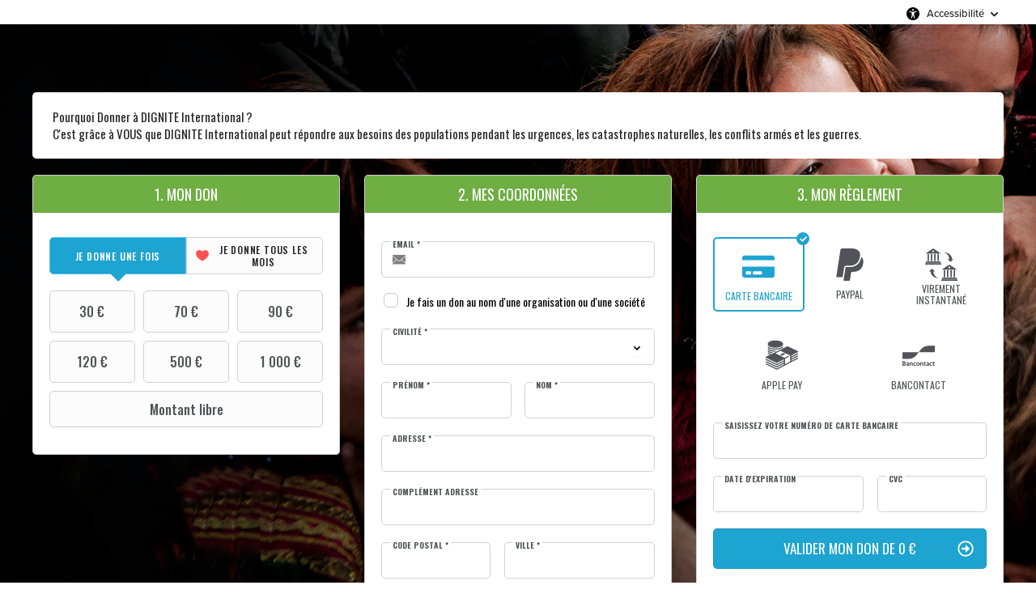

--- FILE ---
content_type: text/html;charset=UTF-8
request_url: https://don.dignite-international.org/b/mon-don?_cv=1
body_size: 36175
content:
<!DOCTYPE html PUBLIC "-//W3C//DTD XHTML 1.0 Strict//EN" "http://www.w3.org/TR/xhtml1/DTD/xhtml1-strict.dtd">
<html xmlns="http://www.w3.org/1999/xhtml" xml:lang="fr_FR" lang="fr_FR">
<head>
<meta content="text/html; charset=UTF-8" http-equiv="content-type"/>
<title>Aidons les plus Démunis</title>
<meta name="description" content="Soutenez Dignité International en Faisant un Don" />
<meta name="keywords" content="association,don,dons,donner,soutenir" />
<link type="text/css" href="https://don.dignite-international.org/themes/default/css/style_v2.css?hash=431af37a1d48fa5580562bd86e2a7121" rel="stylesheet" />

<script type="text/javascript">
// <![CDATA[
 const cacheVersion = "251021";
var gamonitoring_previous_page = sessionStorage.getItem('gamonitoring_previous_page') || document.referrer || "https:\/\/don.dignite-international.org";
var gamonitoring_session_id = sessionStorage.getItem('gamonitoring_session_id') || String(Math.floor(Math.random() * 8999999999) + 1000000000)+'.'+String(Math.floor(Date.now()/1000));
var gamonitoring_v2_client_id = gamonitoring_session_id;
var gamonitoring_v2_session_id = gamonitoring_v2_client_id.replace(/^.*\./, '');

    var gamonitoring_sc = '';
    if(!sessionStorage.getItem('gamonitoring_session_id'))
        gamonitoring_sc = 'start';
    if(typeof(monitoringvga)=='undefined'){
        monitoringvga=1;
        monitoring_serialize=serialize=function(n){var e=[];for(var o in n)n.hasOwnProperty(o)&&n[o]&&e.push(encodeURIComponent(o)+"="+encodeURIComponent(n[o]));return e.join("&")};
        try{
            var head = document.getElementsByTagName('HEAD')[0];
            document.addEventListener('DOMContentLoaded', function(event) {
                

                    var monitoringparams = {z:Math.random(),cid:"don.dignite-international.org\/"+gamonitoring_session_id,dl:"https:\/\/don.dignite-international.org\/DGINT\/b:steps\/cid=1",sc:gamonitoring_sc,dr:gamonitoring_previous_page,cd:"2026-02-01:02.15.38-697ea93aef3e0",dt:window.location.host+'/'+"donations",ul:"fr-FR",ds:"web",};
                    var inputs = document.querySelectorAll('input[type=hidden][name=context_form_id]'), i;
                    
                    var link_v2 = document.createElement('link');
                    monitoringparams.cid = gamonitoring_v2_client_id;
                    monitoringparams.sid = gamonitoring_v2_session_id;
                                        link_v2.rel = 'stylesheet';
                    link_v2.type = 'text/css';
                    link_v2.href = 'https://monitoring.iraiser.eu/v2/check.css?'+monitoring_serialize(monitoringparams);
                    head.appendChild(link_v2);
                    var input_v2_client_id = document.createElement("input");
                    input_v2_client_id.setAttribute("type", "hidden");
                    input_v2_client_id.setAttribute("name", "private_monitoring_v2_client_id");
                    input_v2_client_id.setAttribute("value", gamonitoring_v2_client_id);
                    var input_v2_session_id = document.createElement("input");
                    input_v2_session_id.setAttribute("type", "hidden");
                    input_v2_session_id.setAttribute("name", "private_monitoring_v2_session_id");
                    input_v2_session_id.setAttribute("value", gamonitoring_v2_session_id);
                
                for (i = 0; i < inputs.length; ++i) {
                    inputs[i].parentNode.insertBefore(input_v2_client_id, inputs[i]);
                    inputs[i].parentNode.insertBefore(input_v2_session_id, inputs[i]);
                }
              });
            window.onerror = function (eventOrMessage, url, lineNumber, colNumber, error) {
                
                var monitoringerrorparams = {z:Math.random(),cid:"don.dignite-international.org\/"+gamonitoring_session_id,t:"event",ec:"JSError",ev:1,ea:"\/DGINT\/b:steps\/cid=1\/",};
                
                if (!eventOrMessage) {
                    return;
                }
                if (typeof eventOrMessage !== 'string') {
                    error = eventOrMessage.error;
                    url = eventOrMessage.filename || eventOrMessage.fileName;
                    lineNumber = eventOrMessage.lineno || eventOrMessage.lineNumber;
                    colNumber = eventOrMessage.colno || eventOrMessage.columnNumber;
                    eventOrMessage = eventOrMessage.message || eventOrMessage.name || error.message || error.name;
                }
                if (error && error.stack) {
                    eventOrMessage = [eventOrMessage, '; Stack: ', error.stack, '.'].join('');
                }
                var jsFile = (/[^/]+\.js/i.exec(url || '') || [])[0] || 'inline',
                eventOrMessage = eventOrMessage.replace(/https?\:\/\/[^/]+/gi, '').replace(/[?&]context_form_[^ &]+/gi, '');
                stack = [eventOrMessage, ' > ' + jsFile, ':', lineNumber || '?', ':', colNumber || '?'].join('').substring(0,450);
                monitoringerrorparams.ea += jsFile;
                monitoringerrorparams.el = stack;
                
                    
                    monitoringerrorparams.cid = gamonitoring_v2_client_id;
                    monitoringerrorparams.sid = gamonitoring_v2_session_id;
                    var link_v2 = document.createElement('link');
                    link_v2.rel = 'stylesheet';
                    link_v2.type = 'text/css';
                    link_v2.href = 'https://monitoring.iraiser.eu/v2/error.css?'+monitoring_serialize(monitoringerrorparams);
                    head.appendChild(link_v2);
                
            }
        } catch (error) {console.error(error);}
        sessionStorage.setItem('gamonitoring_previous_page',gamonitoring_previous_page);
        sessionStorage.setItem('gamonitoring_session_id',gamonitoring_session_id);
    }

// ]]>
</script><script type="text/javascript" src="https://don.dignite-international.org/themes/default/js/jquery-1.11.2.min.js?hash=5790ead7ad3ba27397aedfa3d263b867" ></script>
<script type="text/javascript" src="https://don.dignite-international.org/themes/default/js/jquery.patch.min.js?hash=8c3155becb5ec93b830922ca82081911" ></script>
<script type="text/javascript" src="https://don.dignite-international.org/themes/default/js/jquery.cookie-1.0.min.js?hash=6f6ed3cd5486dbf3bb9143eea287a6a5" ></script>
<script type="text/javascript" src="https://don.dignite-international.org/themes/default/js/dnterrors.min.js?hash=1586d12e73c06a1ca0d1c053f1d1a6dc" ></script>
<script type="text/javascript" src="https://don.dignite-international.org/themes/default/js/jquery.config.min.js?hash=aae7bb01c8a0e6da615dd41aaafab4b5" ></script>
<script type="text/javascript" src="https://don.dignite-international.org/themes/default/js/dynamic_form.min.js?hash=d0fa20a4d6821cc2aeba535277ff9b6e" ></script>
<script type="text/javascript" src="https://don.dignite-international.org/themes/default/js/step1.min.js?hash=2dbbe0f03193125659b547063129a168" ></script>
<script type="text/javascript" src="https://don.dignite-international.org/themes/default/js/step2.min.js?hash=0f75982f0b2e180e2ec2556454b7edb6" ></script>
<script type="text/javascript" src="https://don.dignite-international.org/themes/default/js/step3.min.js?hash=50fc5d55ce1b79868b9a5036dc52d4b1" ></script>
<script type="text/javascript" src="https://don.dignite-international.org/themes/default/js/steps.min.js?hash=676a05ab0f7d16e826b07dfee858008a" ></script>
<script type="text/javascript" src="https://don.dignite-international.org/themes/default/js/payment_button.min.js?hash=b238dd83060ba9692f5ccd77a63835ac" ></script>
<script type="text/javascript" src="https://don.dignite-international.org/themes/default/js/jquery.ir-priceinput.min.js?hash=07482ff72021c2c53278074abe52347f" ></script>
<script type="text/javascript" src="https://don.dignite-international.org/themes/default/js/common.min.js?hash=6c6a82e3cb65befdefc60a9f79f1b6ea" ></script>
<script type="text/javascript">
// <![CDATA[
                 old_console_log = console.log;
                if(typeof $.cookie == 'undefined' || !$.cookie('DntManager')){
                    console.log = function(){};
                }
                if(typeof(String.prototype.replaceAll) == 'undefined') String.prototype.replaceAll = String.prototype.replace;
var ira_form_version = 'b';
Common.price_pattern = "1,22 \u20ac"
Common.price_default_currency = "EUR"
Common.price_campaign_currency = "EUR"
Common.price_currencies = {"EUR":"\u20ac","USD":"$","AED":"DH","AFN":"AFN","ALL":"Lek","AMD":"AMD","ANG":"ANG","AOA":"Kz","ARS":"$","AUD":"$","AWG":"AWG","AZN":"AZN","BAM":"KM","BBD":"BBD","BDT":"\u09f3","BGN":"\u043b\u0432","BHD":".\u062f.\u0628 ","BIF":"BIF","BMD":"BMD","BND":"B$","BOB":"BOB","BRL":"R$","BSD":"BSD","BTC":"BTC","BTN":"BTN","BWP":"BWP","BYN":"BYN","BYR":"p.","BZD":"BZD","CAD":"$","CDF":"CDF","CHF":"CHF","CLF":"CLF","CLP":"$","CNY":"CN\u00a5","COP":"$","CRC":"CRC","CUC":"CUC","CUP":"CUP","CVE":"CVE","CYP":"\u00a3","CZK":"K\u010d","DJF":"DJF","DKK":"DKK","DOP":"DOP","DZD":"D.A.","EGP":"E\u00a3","ERN":"ERN","ETB":"ETB","FJD":"FJD","FKP":"FKP","GBP":"\u00a3","GEL":"GEL","GGP":"GGP","GHS":"GH\u20b5","GIP":"GIP","GMD":"GMD","GNF":"GNF","GTQ":"Q","GYD":"GYD","HKD":"$","HNL":"HNL","HRK":"kn","HTG":"HTG","HUF":"Ft","IDR":"Rp","ILS":"\u20aa","IMP":"IMP","INR":"\u20b9","IQD":"\u062f.\u0639","IRR":"IRR","ISK":"kr","JEP":"JEP","JMD":"JMD","JOD":"\u062f.\u0623","JPY":"\u00a5","KES":"KES","KGS":"KGS","KHR":"KHR","KMF":"KMF","KPW":"KPW","KRW":"\u20a9","KWD":"\u062f.\u0643 ","KYD":"KYD","KZT":"KZT","LAK":"LAK","LBP":"\u0644.\u0644.","LKR":"LKR","LRD":"LRD","LSL":"LSL","LTL":"LTL","LVL":"LVL","LYD":"LYD","MAD":"\u062f.\u0645","MDL":"MDL","MGA":"MGA","MKD":"\u0434\u0435\u043d","MMK":"MMK","MNT":"MNT","MOP":"MOP","MRO":"MRO","MUR":"MUR","MVR":"MVR","MWK":"MWK","MXN":"MX$","MYR":"RM","MZN":"MZN","NAD":"NAD","NGN":"\u20a6","NIO":"NIO","NOK":"kr","NPR":"NPR","NZD":"$","OMR":"\u0631.\u0639.","PAB":"PAB","PEN":"S\/.","PGK":"PGK","PHP":"\u20b1","PKR":"\u20a8","PLN":"z\u0142","PYG":"Gs","QAR":"QR","RON":"RON","RSD":"RSD","RUB":"\u0440\u0443\u0431","RWF":"RF","SAR":"SR","SBD":"SBD","SCR":"SCR","SDG":"SDG","SEK":"kr","SGD":"$","SHP":"SHP","SLL":"SLL","SOS":"SOS","SRD":"SRD","STD":"STD","SVC":"SVC","SYP":"SYP","SZL":"SZL","THB":"\u0e3f","TJS":"TJS","TMT":"TMT","TND":"DT","TOP":"TOP","TRY":"\u20ba","TTD":"TTD","TWD":"TWD","TZS":"TZS","UAH":"\u20b4","UGX":"UGX","UYU":"$U","UZS":"UZS","VEF":"VEF","VES":"Bs. S","VND":"\u20ab","VUV":"VUV","WST":"WST","XAF":"FCFA","XAG":"XAG","XAU":"XAU","XCD":"XCD","XDR":"XDR","XOF":"CFA","XPF":"XPF","YER":"YER","ZAR":"R","ZMK":"ZMK","ZMW":"ZK","ZWL":"ZWL"}
Common.price_rates = {"AED":4.262075,"AFN":77.002489,"ALL":96.690568,"AMD":444.164327,"ANG":2.077424,"AOA":1064.212767,"ARS":1628.729129,"AUD":1.780107,"AWG":2.093318,"AZN":1.969806,"BAM":1.955643,"BBD":2.340112,"BDT":141.978597,"BGN":1.956439,"BHD":0.43751,"BIF":3429.165494,"BMD":1.160537,"BND":1.512752,"BOB":8.028355,"BRL":6.14643,"BSD":1.161787,"BTC":1.2130199e-5,"BTN":103.026726,"BWP":16.540315,"BYN":3.963182,"BYR":22746.52114,"BZD":2.336712,"CAD":1.627386,"CDF":2523.006741,"CHF":0.922592,"CLF":0.027514,"CLP":1079.380397,"CNY":8.239289,"CNH":8.250656,"COP":4355.262476,"CRC":582.343194,"CUC":1.160537,"CUP":30.754225,"CVE":110.256145,"CZK":24.16957,"DJF":206.893384,"DKK":7.467584,"DOP":74.8327,"DZD":151.074488,"EGP":54.633083,"ERN":17.408052,"ETB":180.01024,"EUR":1,"FJD":2.644284,"FKP":0.880742,"GBP":0.881335,"GEL":3.130583,"GGP":0.880742,"GHS":12.721978,"GIP":0.880742,"GMD":84.141713,"GNF":10085.016234,"GTQ":8.905285,"GYD":243.04048,"HKD":9.021607,"HNL":30.565018,"HRK":7.534553,"HTG":152.20712,"HUF":384.01756,"IDR":19429.126717,"ILS":3.75155,"IMP":0.880742,"INR":102.843052,"IQD":1522.077756,"IRR":48858.598822,"ISK":147.400083,"JEP":0.880742,"JMD":186.601798,"JOD":0.822853,"JPY":179.62962,"KES":150.288316,"KGS":101.489021,"KHR":4660.585532,"KMF":492.067632,"KPW":1044.482541,"KRW":1695.775419,"KWD":0.355971,"KYD":0.968222,"KZT":609.011088,"LAK":25211.975129,"LBP":104044.243807,"LKR":356.371378,"LRD":210.873064,"LSL":19.9263,"LTL":3.426764,"LVL":0.701997,"LYD":6.338491,"MAD":10.742637,"MDL":19.612425,"MGA":5194.493291,"MKD":61.572049,"MMK":2436.926259,"MNT":4146.529654,"MOP":9.302153,"MRU":46.005512,"MUR":53.176081,"MVR":17.880119,"MWK":2014.603481,"MXN":21.255272,"MYR":4.816569,"MZN":74.216279,"NAD":19.9263,"NGN":1675.629447,"NIO":42.759513,"NOK":11.710885,"NPR":164.83992,"NZD":2.047037,"OMR":0.44623,"PAB":1.161807,"PEN":3.917985,"PGK":4.912521,"PHP":68.376529,"PKR":328.422263,"PLN":4.225636,"PYG":8186.342523,"QAR":4.23506,"RON":5.08466,"RSD":117.17469,"RUB":94.270301,"RWF":1688.735269,"SAR":4.352201,"SBD":9.567655,"SCR":16.984075,"SDG":698.061276,"SEK":10.946787,"SGD":1.5107,"SHP":0.870703,"SLE":27.151261,"SLL":24335.874118,"SOS":662.835342,"SRD":44.784538,"STD":24020.768497,"STN":24.49761,"SVC":10.166184,"SYP":12831.831708,"SZL":19.917971,"THB":37.682727,"TJS":10.723939,"TMT":4.073484,"TND":3.416326,"TOP":2.794294,"TRY":49.128659,"TTD":7.878367,"TWD":36.171382,"TZS":2836.214941,"UAH":48.825337,"UGX":4147.666885,"USD":1.160537,"UYU":46.226287,"UZS":13987.87658,"VES":274.075619,"VND":30585.947175,"VUV":141.7722,"WST":3.26542,"XAF":655.893019,"XAG":0.022763,"XAU":0.000284,"XCD":3.136408,"XCG":2.093932,"XDR":0.81572,"XOF":655.901496,"XPF":119.331742,"YER":276.817022,"ZAR":19.794429,"ZMK":10446.222434,"ZMW":26.112903,"ZWL":373.692374,"CYP":1.7086,"SSP":633.704955,"VEF":3902666.416477}
Common.price_currency_position = "right"
Common.price_frequency_texts = {"once":"JE DONNE UNE FOIS","regular":"JE DONNE TOUS LES MOIS"}
Common.campaign_default_frequency = "once"
Step1.tax_reduction_rates =    {"ir":[75,66],"isf":[75,0],"corp":[60],"custom1":[],"custom2":[]};
Step1.tax_reduction_ceils =    {"ir":[1000],"isf":[50000],"corp":[],"custom1":[],"custom2":[]};
Step1.tax_reduction_notices =  {"ir":"\u00e0 hauteur de 20% du revenu imposable","isf":"","corp":"\u00e0 hauteur de 5\u2030 du chiffre d'affaires annuel","custom1":"","custom2":""};
Step1.tax_reduction_triggers = {"ir":"0","isf":"0","corp":"0","custom1":"0","custom2":"0"};
Step1.active_tax_reduction = 1;
Step1.adapt_tax_bloc = false;
Step1.tax_info = "Votre don ne vous co\u00fbte r\u00e9ellement que <strong><span class='price'><data class='price_amount'>%s<\/data>&nbsp;<data class='price_currency'>\u20ac<\/data><\/span><\/strong> apr\u00e8s r\u00e9duction fiscale (r\u00e9duction de <span class='price'><data class='price_amount'>%d<\/data>&nbsp;<data class='price_currency'>\u20ac<\/data><\/span>[notice])";
Step1.is_french_isf = 0;
Step1.is_tipping_campaign = 0;

Step1.amount_equivalences = {"once":[],"regular":[]}
Step1.decimal_sep = ",";
Step1.min_once_amount = 1;
Step1.max_once_amount = "";
Step1.min_regular_amount = 1;
Step1.max_regular_amount = "";
DntErrors.errorMsg.errors = "%s erreurs ont \u00e9t\u00e9 trouv\u00e9es dans le formulaire";
DntErrors.errorMsg.error = "1 erreur a \u00e9t\u00e9 trouv\u00e9e dans le formulaire";
DntErrors.errorMsg.choose_amount = "Vous devez choisir un montant pour votre don";
DntErrors.errorMsg.min_once_amount = "En raison de frais de traitement, le montant minimum accept\u00e9 pour un don est de {min_amount_with_currency} ";
DntErrors.errorMsg.max_once_amount = "Votre don ne peut pas \u00eatre sup\u00e9rieur \u00e0 {max_amount_with_currency} ";
DntErrors.errorMsg.min_regular_amount = "En raison de frais de traitement, le montant minimum accept\u00e9 pour un don est de {min_amount_with_currency} ";
DntErrors.errorMsg.max_regular_amount = "Votre don ne peut pas \u00eatre sup\u00e9rieur \u00e0 {max_amount_with_currency} ";
DntErrors.errorMsg.errors = "%s erreurs ont \u00e9t\u00e9 trouv\u00e9es dans le formulaire";
DntErrors.errorMsg.error = "1 erreur a \u00e9t\u00e9 trouv\u00e9e dans le formulaire";
DntErrors.errorMsg.qualification = "Le champ \u00ab %s \u00bb est obligatoire";
DntErrors.errorMsg.firstname = "Vous devez saisir votre pr\u00e9nom";
DntErrors.errorMsg.lastname = "Vous devez saisir votre nom";
DntErrors.errorMsg.email = "Vous devez saisir une adresse email valide";
DntErrors.errorMsg.company = "La raison sociale ne doit pas d\u00e9passer 70 caract\u00e8res";
DntErrors.errorMsg.company_siren = "Le SIREN est vide ou invalide";
DntErrors.errorMsg.company_status = "La forme juridique est vide ou inconnue";
DntErrors.errorMsg.address1 = "Vous devez saisir votre adresse";
DntErrors.errorMsg.postcode = "Vous devez saisir votre code postal (10 caract\u00e8res maximum)";
DntErrors.errorMsg.city = "Vous devez saisir votre ville";
DntErrors.errorMsg.civility = "Vous devez s\u00e9lectionner votre civilit\u00e9";
DntErrors.errorMsg.errors = "%s erreurs ont \u00e9t\u00e9 trouv\u00e9es dans le formulaire";
DntErrors.errorMsg.error = "1 erreur a \u00e9t\u00e9 trouv\u00e9e dans le formulaire";
DntErrors.errorMsg.cardtype = "S\u00e9lectionnez votre type de carte bancaire";
DntErrors.errorMsg.cardnumber = "Saisissez correctement les chiffres de votre carte bancaire";
DntErrors.errorMsg.cardscode = DntErrors.errorMsg.scode = "Saisissez correctement les chiffres du code de s\u00e9curit\u00e9 situ\u00e9s au dos de votre carte bancaire";
DntErrors.errorMsg.cardmonth = "S\u00e9lectionnez le mois d'expiration de votre carte bancaire";
DntErrors.errorMsg.cardyear = "S\u00e9lectionnez l'ann\u00e9e d'expiration de votre carte bancaire";
DntErrors.errorMsg.gocardless = "Ce mode de paiement implique un montant inf\u00e9rieur \u00e0 5000\u20ac. Merci de diminuer le montant ou de s\u00e9lectionner un autre moyen de paiement";

Step2.failed_dnt_url = "/index.php?module=donations&action=xhr:attemptSave";
form_context_lang = "fr_FR";
form_context_cid = "1";

Step3.alert_msg = "";
Step3.modal_qualif = "0";
Step3.modal_qualif_url = "/index.php?module=donations&action=default:modalQualification";
Step3.modal_save_card = "0";
Step3.modal_save_card_url = "/index.php?module=donations&action=default:modalSaveCard";
Step3.modal_save_card_set_url = "/index.php?context_form_id=form_cached_2026-02-01.02:15:38_697ea93aef2208.66835693&module=donations&action=default:setSaveCard";

Step3.cards_mastercard_length=16;
Step3.cards_mastercard_cvvlength=3;
Step3.cards_mastercard_hasalias=1;
Step3.cards_visa_length=16;
Step3.cards_visa_cvvlength=3;
Step3.cards_visa_hasalias=1;


$(document).ready(function() {
    Step1.init();
    Step2.init();
    Steps.init();
    Steps.submit();
    
});

organisation_name = "DIGNITE International";
try{ var ira_context_infos = {"form_id":"form_cached_2026-02-01.02:15:38_697ea93aef2208.66835693","campaign":"1","version":"b","lang":"fr_FR","amount":{"amount":"0","amount_donation":"0","frequency":"once","free_amount":false,"currency":"EUR","log":"Context initialization in onDntEntryPoint()"},"reserved":"[]","affectation":null,"_cpn_name_":null}; console.warn(ira_context_infos); }catch(err){}
                try{
                    $.cookie('dnt_coords',null,{'path':'/','domain':'.don.dignite-international.org'});
                }catch(err){}
                $(document).ready(function() {
                    try{
                        var context_form_input = $("input[name='context_form_id']");
                        if(context_form_input){
                            var context_form_val = context_form_input.val();
                            if(!context_form_val || context_form_val == 'form_cached'){
                                context_form_input.val("form_cached_"+Math.floor(Math.random() * 1000000000));
                            }
                        }
                        if(typeof ira_form_version != 'undefined'){
                            $('input[name=lang]').after( $('<input type="hidden" name="form_version" />').val(ira_form_version) );
                        }
                        var dnt_amount = {"amount":"0","amount_donation":"0","frequency":"once","free_amount":false,"currency":"EUR","log":"Context initialization in onDntEntryPoint()"};
                        if(typeof Step1 != 'undefined' && dnt_amount){
                            Step1.initValues(dnt_amount);
                        }
                     }catch(err){}
                });
// ]]>
</script><meta name="viewport" content="width=device-width" />
<link rel="canonical" href="https://don.dignite-international.org/~share?cid=1&lang=fr_FR" />
<style type="text/css">
    .regularblock {
        display:none;
    }



body {
    background:  url(/cdn.iraiser.eu/DPjUmuXW8rrA8gG6CYJIUg==/default/origin/homeDON.jpg);    
}

#header {
        }

</style>

<link rel="icon" href="/cdn.iraiser.eu/DPjUmuXW8rrA8gG6CYJIUg==/default/origin/1-logo.png">
<script type='text/javascript'>
    optionsGlobal = {"active_theme":"1","version":"4","font":"Oswald","font_title":"Oswald","fontsize":"","wedge":"5","--body-background-color":"#FFFFFF","donation_grid":"1","layout":"1","1_column_direction":"1","1_column_hide_title_1":"1","1_column_hide_title_2":"1","1_column_hide_title_3":"1","widgets_footer":"1","security_info_new":"1","widgets_header":"1","live_counter_map_sum":"","live_counter_map_count":"","widgets_progress_bar_currency":"","widgets_color_progress_bar_goal":"#6EAE43","widgets_progress_bar_goal":"","widgets_progress_bar_add_amount":"","widgets_progress_bar_add_donors":"","widgets_progress_bar_promt_amount":"","widgets_progress_bar_text_fr_FR":"","widgets_color_last_donors":"#6EAE43","widgets_last_donors_filter":"","widgets_last_donors_text_fr_FR":"","widgets_color_cookies_banner":"#6EAE43","widgets_cookies_banner_text_fr_FR":"","widgets_cookies_banner_button_fr_FR":"","widgets_most_popular_once_amount":"","widgets_most_popular_once_title_fr_FR":"","widgets_most_popular_once_text_fr_FR":"","widgets_most_popular_regular_amount":"","widgets_most_popular_regular_title_fr_FR":"","widgets_most_popular_regular_text_fr_FR":"","--main-action-color":"#1EA4D0","--main-action-color-lighter":"#51c4f1","--description-color":"#FFFFFF","--information-color":"#6EAE43","--column-background-color":"","--banner-color":"#414042","--banner-color-darker":"#050407"};
    optionsCampaign = "";
    campaign_id = "1";
    context_lang = "fr_FR";
    campaign_stats = {"count":"4544","sum":"19572206","min":"100","max":"462700","avg":"43.07","progress":"100","last_donators":[{"firstname":"Ali","total":"110","currency":"EUR","date":"2026-01-31 16:27:00","campaign":"1","city":"SCHAERBEEK","message":"","avatar":""},{"firstname":"Djelali","total":"500","currency":"EUR","date":"2026-01-31 06:43:00","campaign":"1","city":"ORL\u00e9ANS","message":"","avatar":""},{"firstname":"Mounia","total":"430","currency":"EUR","date":"2026-01-30 16:57:00","campaign":"1","city":"BOHARS","message":"","avatar":""},{"firstname":"Djelali","total":"500","currency":"EUR","date":"2026-01-30 06:41:00","campaign":"1","city":"ORL\u00e9ANS","message":"","avatar":""},{"firstname":"Ali","total":"110","currency":"EUR","date":"2026-01-29 08:44:00","campaign":"1","city":"SCHAERBEEK","message":"","avatar":""},{"firstname":"Djelali","total":"500","currency":"EUR","date":"2026-01-29 06:45:00","campaign":"1","city":"ORL\u00e9ANS","message":"","avatar":""},{"firstname":"Djelali","total":"500","currency":"EUR","date":"2026-01-28 06:45:00","campaign":"1","city":"ORL\u00e9ANS","message":"","avatar":""},{"firstname":"Djelali","total":"500","currency":"EUR","date":"2026-01-27 06:48:00","campaign":"1","city":"ORL\u00e9ANS","message":"","avatar":""},{"firstname":"Fadl","total":"3000","currency":"EUR","date":"2026-01-26 21:54:00","campaign":"1","city":"ANTONY","message":"","avatar":""},{"firstname":"Ali","total":"110","currency":"EUR","date":"2026-01-26 08:52:00","campaign":"1","city":"SCHAERBEEK","message":"","avatar":""},{"firstname":"Djelali","total":"500","currency":"EUR","date":"2026-01-26 06:41:00","campaign":"1","city":"ORL\u00e9ANS","message":"","avatar":""},{"firstname":"Djelali","total":"500","currency":"EUR","date":"2026-01-25 06:39:00","campaign":"1","city":"ORL\u00e9ANS","message":"","avatar":""},{"firstname":"Djelali","total":"500","currency":"EUR","date":"2026-01-24 06:45:00","campaign":"1","city":"ORL\u00e9ANS","message":"","avatar":""},{"firstname":"Ali","total":"540","currency":"EUR","date":"2026-01-23 18:04:00","campaign":"1","city":"SCHAERBEEK","message":"","avatar":""},{"firstname":"Soumaya","total":"1610","currency":"EUR","date":"2026-01-23 15:11:00","campaign":"1","city":"AUBERVILLIERS","message":"","avatar":""},{"firstname":"auoub","total":"100","currency":"EUR","date":"2026-01-23 12:03:00","campaign":"1","city":"MONTIGNY LE BX","message":"","avatar":""},{"firstname":"Ali","total":"5350","currency":"EUR","date":"2026-01-23 08:37:00","campaign":"1","city":"SCHAERBEEK","message":"","avatar":""},{"firstname":"Djelali","total":"500","currency":"EUR","date":"2026-01-23 06:31:00","campaign":"1","city":"ORL\u00e9ANS","message":"","avatar":""},{"firstname":"Karim","total":"13200","currency":"EUR","date":"2026-01-22 18:53:00","campaign":"1","city":"GAILLARD","message":"","avatar":""},{"firstname":"Djelali","total":"500","currency":"EUR","date":"2026-01-22 06:49:00","campaign":"1","city":"ORL\u00e9ANS","message":"","avatar":""},{"firstname":"Siham","total":"5350","currency":"EUR","date":"2026-01-21 13:04:00","campaign":"1","city":"LE PLESSIS-ROBINSON","message":"","avatar":""},{"firstname":"Djelali","total":"500","currency":"EUR","date":"2026-01-21 07:01:00","campaign":"1","city":"ORL\u00e9ANS","message":"","avatar":""},{"firstname":"Djelali","total":"500","currency":"EUR","date":"2026-01-20 06:52:00","campaign":"1","city":"ORL\u00e9ANS","message":"","avatar":""},{"firstname":"Djelali","total":"500","currency":"EUR","date":"2026-01-19 06:50:00","campaign":"1","city":"ORL\u00e9ANS","message":"","avatar":""},{"firstname":"Islem","total":"5350","currency":"EUR","date":"2026-01-18 21:06:00","campaign":"1","city":"RUEIL-MALMAISON","message":"","avatar":""},{"firstname":"A","total":"3210","currency":"EUR","date":"2026-01-18 09:43:00","campaign":"1","city":"TOULOUSE","message":"","avatar":""},{"firstname":"Djelali","total":"500","currency":"EUR","date":"2026-01-18 06:58:00","campaign":"1","city":"ORL\u00e9ANS","message":"","avatar":""},{"firstname":"Djelali","total":"500","currency":"EUR","date":"2026-01-17 06:52:00","campaign":"1","city":"ORL\u00e9ANS","message":"","avatar":""},{"firstname":"Ali","total":"110","currency":"EUR","date":"2026-01-16 09:15:00","campaign":"1","city":"SCHAERBEEK","message":"","avatar":""},{"firstname":"Djelali","total":"500","currency":"EUR","date":"2026-01-16 06:58:00","campaign":"1","city":"ORLEANS","message":"","avatar":""},{"firstname":"Lilia","total":"7350","currency":"EUR","date":"2026-01-16 03:51:00","campaign":"1","city":"VINCENNES","message":"","avatar":""},{"firstname":"Mohamed","total":"3210","currency":"EUR","date":"2026-01-15 23:35:00","campaign":"1","city":"BREST","message":"","avatar":""},{"firstname":"Mediene","total":"550","currency":"EUR","date":"2026-01-15 19:11:00","campaign":"1","city":"ARGENTEUIL","message":"","avatar":""},{"firstname":"BEYE","total":"12840","currency":"EUR","date":"2026-01-15 09:32:00","campaign":"1","city":"AULNAY-SOUS-BOIS","message":"","avatar":""},{"firstname":"Djelali","total":"500","currency":"EUR","date":"2026-01-15 07:06:00","campaign":"1","city":"ORL\u00e9ANS","message":"","avatar":""},{"firstname":"Nadia","total":"56100","currency":"EUR","date":"2026-01-14 12:43:00","campaign":"1","city":"AULNAY-SOUS-BOIS","message":"","avatar":""},{"firstname":"Mounir","total":"1175","currency":"EUR","date":"2026-01-14 10:55:00","campaign":"1","city":"LA LOUVI\u00e8RE","message":"","avatar":""},{"firstname":"Mediene","total":"550","currency":"EUR","date":"2026-01-14 09:35:00","campaign":"1","city":"ARGENTEUIL","message":"","avatar":""},{"firstname":"Gabrielle","total":"4280","currency":"EUR","date":"2026-01-14 09:35:00","campaign":"1","city":"JETTE","message":"","avatar":""},{"firstname":"Ali","total":"110","currency":"EUR","date":"2026-01-14 09:05:00","campaign":"1","city":"SCHAERBEEK","message":"","avatar":""},{"firstname":"Djelali","total":"500","currency":"EUR","date":"2026-01-14 06:57:00","campaign":"1","city":"ORL\u00e9ANS","message":"","avatar":""},{"firstname":"Yousef","total":"1070","currency":"EUR","date":"2026-01-14 00:47:00","campaign":"1","city":"MAINVILLIERS","message":"","avatar":""},{"firstname":"Mediene","total":"100","currency":"EUR","date":"2026-01-13 13:55:00","campaign":"1","city":"ARGENTEUIL","message":"","avatar":""},{"firstname":"Djelali","total":"500","currency":"EUR","date":"2026-01-13 08:37:00","campaign":"1","city":"ORL\u00e9ANS","message":"","avatar":""},{"firstname":"GOUNDO","total":"3687","currency":"EUR","date":"2026-01-12 15:48:00","campaign":"1","city":"LINAS","message":"","avatar":""},{"firstname":"Djelali","total":"500","currency":"EUR","date":"2026-01-12 06:43:00","campaign":"1","city":"ORL\u00e9ANS","message":"","avatar":""},{"firstname":"Mediene","total":"100","currency":"EUR","date":"2026-01-11 11:40:00","campaign":"1","city":"ARGENTEUIL","message":"","avatar":""},{"firstname":"Ali","total":"110","currency":"EUR","date":"2026-01-11 09:01:00","campaign":"1","city":"SCHAERBEEK","message":"","avatar":""},{"firstname":"Djelali","total":"500","currency":"EUR","date":"2026-01-11 06:59:00","campaign":"1","city":"ORL\u00e9ANS","message":"","avatar":""},{"firstname":"Bilal","total":"2140","currency":"EUR","date":"2026-01-10 14:02:00","campaign":"1","city":"COLMAR","message":"","avatar":""}],"date_cache":"2026-02-01"};
    campaign_stats_last_donators = [{"firstname":"Ali","total":"110","currency":"EUR","date":"2026-01-31 16:27:00","campaign":"1","city":"SCHAERBEEK","message":"","avatar":""},{"firstname":"Djelali","total":"500","currency":"EUR","date":"2026-01-31 06:43:00","campaign":"1","city":"ORL\u00e9ANS","message":"","avatar":""},{"firstname":"Mounia","total":"430","currency":"EUR","date":"2026-01-30 16:57:00","campaign":"1","city":"BOHARS","message":"","avatar":""},{"firstname":"Djelali","total":"500","currency":"EUR","date":"2026-01-30 06:41:00","campaign":"1","city":"ORL\u00e9ANS","message":"","avatar":""},{"firstname":"Ali","total":"110","currency":"EUR","date":"2026-01-29 08:44:00","campaign":"1","city":"SCHAERBEEK","message":"","avatar":""},{"firstname":"Djelali","total":"500","currency":"EUR","date":"2026-01-29 06:45:00","campaign":"1","city":"ORL\u00e9ANS","message":"","avatar":""},{"firstname":"Djelali","total":"500","currency":"EUR","date":"2026-01-28 06:45:00","campaign":"1","city":"ORL\u00e9ANS","message":"","avatar":""},{"firstname":"Djelali","total":"500","currency":"EUR","date":"2026-01-27 06:48:00","campaign":"1","city":"ORL\u00e9ANS","message":"","avatar":""},{"firstname":"Fadl","total":"3000","currency":"EUR","date":"2026-01-26 21:54:00","campaign":"1","city":"ANTONY","message":"","avatar":""},{"firstname":"Ali","total":"110","currency":"EUR","date":"2026-01-26 08:52:00","campaign":"1","city":"SCHAERBEEK","message":"","avatar":""},{"firstname":"Djelali","total":"500","currency":"EUR","date":"2026-01-26 06:41:00","campaign":"1","city":"ORL\u00e9ANS","message":"","avatar":""},{"firstname":"Djelali","total":"500","currency":"EUR","date":"2026-01-25 06:39:00","campaign":"1","city":"ORL\u00e9ANS","message":"","avatar":""},{"firstname":"Djelali","total":"500","currency":"EUR","date":"2026-01-24 06:45:00","campaign":"1","city":"ORL\u00e9ANS","message":"","avatar":""},{"firstname":"Ali","total":"540","currency":"EUR","date":"2026-01-23 18:04:00","campaign":"1","city":"SCHAERBEEK","message":"","avatar":""},{"firstname":"Soumaya","total":"1610","currency":"EUR","date":"2026-01-23 15:11:00","campaign":"1","city":"AUBERVILLIERS","message":"","avatar":""},{"firstname":"auoub","total":"100","currency":"EUR","date":"2026-01-23 12:03:00","campaign":"1","city":"MONTIGNY LE BX","message":"","avatar":""},{"firstname":"Ali","total":"5350","currency":"EUR","date":"2026-01-23 08:37:00","campaign":"1","city":"SCHAERBEEK","message":"","avatar":""},{"firstname":"Djelali","total":"500","currency":"EUR","date":"2026-01-23 06:31:00","campaign":"1","city":"ORL\u00e9ANS","message":"","avatar":""},{"firstname":"Karim","total":"13200","currency":"EUR","date":"2026-01-22 18:53:00","campaign":"1","city":"GAILLARD","message":"","avatar":""},{"firstname":"Djelali","total":"500","currency":"EUR","date":"2026-01-22 06:49:00","campaign":"1","city":"ORL\u00e9ANS","message":"","avatar":""},{"firstname":"Siham","total":"5350","currency":"EUR","date":"2026-01-21 13:04:00","campaign":"1","city":"LE PLESSIS-ROBINSON","message":"","avatar":""},{"firstname":"Djelali","total":"500","currency":"EUR","date":"2026-01-21 07:01:00","campaign":"1","city":"ORL\u00e9ANS","message":"","avatar":""},{"firstname":"Djelali","total":"500","currency":"EUR","date":"2026-01-20 06:52:00","campaign":"1","city":"ORL\u00e9ANS","message":"","avatar":""},{"firstname":"Djelali","total":"500","currency":"EUR","date":"2026-01-19 06:50:00","campaign":"1","city":"ORL\u00e9ANS","message":"","avatar":""},{"firstname":"Islem","total":"5350","currency":"EUR","date":"2026-01-18 21:06:00","campaign":"1","city":"RUEIL-MALMAISON","message":"","avatar":""},{"firstname":"A","total":"3210","currency":"EUR","date":"2026-01-18 09:43:00","campaign":"1","city":"TOULOUSE","message":"","avatar":""},{"firstname":"Djelali","total":"500","currency":"EUR","date":"2026-01-18 06:58:00","campaign":"1","city":"ORL\u00e9ANS","message":"","avatar":""},{"firstname":"Djelali","total":"500","currency":"EUR","date":"2026-01-17 06:52:00","campaign":"1","city":"ORL\u00e9ANS","message":"","avatar":""},{"firstname":"Ali","total":"110","currency":"EUR","date":"2026-01-16 09:15:00","campaign":"1","city":"SCHAERBEEK","message":"","avatar":""},{"firstname":"Djelali","total":"500","currency":"EUR","date":"2026-01-16 06:58:00","campaign":"1","city":"ORLEANS","message":"","avatar":""},{"firstname":"Lilia","total":"7350","currency":"EUR","date":"2026-01-16 03:51:00","campaign":"1","city":"VINCENNES","message":"","avatar":""},{"firstname":"Mohamed","total":"3210","currency":"EUR","date":"2026-01-15 23:35:00","campaign":"1","city":"BREST","message":"","avatar":""},{"firstname":"Mediene","total":"550","currency":"EUR","date":"2026-01-15 19:11:00","campaign":"1","city":"ARGENTEUIL","message":"","avatar":""},{"firstname":"BEYE","total":"12840","currency":"EUR","date":"2026-01-15 09:32:00","campaign":"1","city":"AULNAY-SOUS-BOIS","message":"","avatar":""},{"firstname":"Djelali","total":"500","currency":"EUR","date":"2026-01-15 07:06:00","campaign":"1","city":"ORL\u00e9ANS","message":"","avatar":""},{"firstname":"Nadia","total":"56100","currency":"EUR","date":"2026-01-14 12:43:00","campaign":"1","city":"AULNAY-SOUS-BOIS","message":"","avatar":""},{"firstname":"Mounir","total":"1175","currency":"EUR","date":"2026-01-14 10:55:00","campaign":"1","city":"LA LOUVI\u00e8RE","message":"","avatar":""},{"firstname":"Mediene","total":"550","currency":"EUR","date":"2026-01-14 09:35:00","campaign":"1","city":"ARGENTEUIL","message":"","avatar":""},{"firstname":"Gabrielle","total":"4280","currency":"EUR","date":"2026-01-14 09:35:00","campaign":"1","city":"JETTE","message":"","avatar":""},{"firstname":"Ali","total":"110","currency":"EUR","date":"2026-01-14 09:05:00","campaign":"1","city":"SCHAERBEEK","message":"","avatar":""},{"firstname":"Djelali","total":"500","currency":"EUR","date":"2026-01-14 06:57:00","campaign":"1","city":"ORL\u00e9ANS","message":"","avatar":""},{"firstname":"Yousef","total":"1070","currency":"EUR","date":"2026-01-14 00:47:00","campaign":"1","city":"MAINVILLIERS","message":"","avatar":""},{"firstname":"Mediene","total":"100","currency":"EUR","date":"2026-01-13 13:55:00","campaign":"1","city":"ARGENTEUIL","message":"","avatar":""},{"firstname":"Djelali","total":"500","currency":"EUR","date":"2026-01-13 08:37:00","campaign":"1","city":"ORL\u00e9ANS","message":"","avatar":""},{"firstname":"GOUNDO","total":"3687","currency":"EUR","date":"2026-01-12 15:48:00","campaign":"1","city":"LINAS","message":"","avatar":""},{"firstname":"Djelali","total":"500","currency":"EUR","date":"2026-01-12 06:43:00","campaign":"1","city":"ORL\u00e9ANS","message":"","avatar":""},{"firstname":"Mediene","total":"100","currency":"EUR","date":"2026-01-11 11:40:00","campaign":"1","city":"ARGENTEUIL","message":"","avatar":""},{"firstname":"Ali","total":"110","currency":"EUR","date":"2026-01-11 09:01:00","campaign":"1","city":"SCHAERBEEK","message":"","avatar":""},{"firstname":"Djelali","total":"500","currency":"EUR","date":"2026-01-11 06:59:00","campaign":"1","city":"ORL\u00e9ANS","message":"","avatar":""},{"firstname":"Bilal","total":"2140","currency":"EUR","date":"2026-01-10 14:02:00","campaign":"1","city":"COLMAR","message":"","avatar":""}];
    campaign_currency = "EUR";
    iraiser_counter = '';
    client_livecounter = "dignite";
    bymonth = 'par mois';
    i18n = {"accessibilityHeaderButton":"Accessibilit\u00e9","accessibilityModalTitle":"Options d'accessibilit\u00e9 de la page :","accessibilityModalOptionContrast":"Activer les couleurs \u00e0 contraste \u00e9lev\u00e9","accessibilityModalOptionSpacing":"Activer l'espacement suppl\u00e9mentaire","accessibilityModalOptionLargeTexts":"Activer les textes extra larges","accessibilityModalMessage":"Si vous rencontrez des probl\u00e8mes d'accessibilit\u00e9 sur cette page malgr\u00e9 ces options, veuillez <a href=\"\/contactez-nous\">nous contacter<\/a> par courriel afin que nous puissions travailler \u00e0 l'am\u00e9lioration de votre exp\u00e9rience. Nous vous remercions de votre attention."};
    checkoutPage = '';
</script>
<script id="javascript_arya" type="text/javascript" src="https://don.dignite-international.org/themes/default/arya/dist/v4/arya.js?v=251021" ></script>
<link type="text/css" href="https://don.dignite-international.org/themes/default/arya/dist/v4/arya.css?v=251021" rel="stylesheet" /><script type="text/javascript" src="https://don.dignite-international.org/themes/default/arya/dist/v4/formTest.js?v=251021" ></script>
<link rel="stylesheet" href="https://use.typekit.net/eqq5onc.css"><link type="text/css" href="https://don.dignite-international.org/themes/default/arya/dist/v4/form_visible_label.css?v=251021" rel="stylesheet" /><script type="text/javascript" src="https://don.dignite-international.org/themes/default/arya/dist/v4/accessibility.js?v=251021" ></script>







    <!-- embed -->
    <script class='keep'>
    var Embed_form_vars = {
        current_method: "steps",
        private_window: "",
        private_embed_form_bus: "",
        private_embed_form_version: "",
        steps_text_next: ("suivant" || "Passer \u00e0 l'\u00e9tape suivante" || 'next'),
        logo_name: "\/cdn.iraiser.eu\/DPjUmuXW8rrA8gG6CYJIUg==\/default\/origin\/Logo2.png",
        banner_image: "",
        video_url: "",
        header_info: "Pourquoi Donner &agrave; DIGNITE International ?<br \/>\r\nC&#39;est gr&acirc;ce &agrave; VOUS que DIGNITE International peut r&eacute;pondre aux besoins des populations pendant les urgences, les catastrophes naturelles, les conflits arm&eacute;s et les guerres."
    };
    </script>
    
    <script type="text/javascript" src="/libs.iraiser.eu/libs/payment/frame/embed_core.js" ></script>

<!-- BASKET RECAP : Load only on campaigns that are configured in the configuration table -->

<!-- /BASKET RECAP -->

<!-- widget-impact SRV-648 -->

<!-- /widget-impact SRV-648 -->


<!-- code run on all forms excepted embed forms -->
        <!-- SRV-403 QR Prefill-->
        <script type="text/javascript" src="/libs.iraiser.eu/libs/qr/form_values_patch1.js" ></script>
        <script type="text/javascript" src="/libs.iraiser.eu/libs/qr/hash_populate.js" ></script>
        

<style>
    /*Pour faire apparaître ou disparaître l'encart blanc autour du logo, jouer sur la dernière valeur rgba. O = invisible, 0,5 = transparence, 1 = opaque*/
    #logo h1 {
        background-color: rgba(255,255,255,0);
    }
</style></head><body id="type-b" >

<div id="container">

	<div id="header" class="line">
        <div class="container" id="header_wrapinner">
            <div id="logo" class="unit size3of4">
            
                <h1><a href="https://www.dignite-international.org" title="DIGNITE International"><img src="/cdn.iraiser.eu/DPjUmuXW8rrA8gG6CYJIUg==/default/origin/Logo2.png" alt="DIGNITE International"/></a></h1>
            
            </div>  <!-- End Logo -->

                    </div>
    </div> <!-- End Header -->

    <div id="_wait">
        <div id="floatingCirclesG">
            <div class="f_circleG" id="frotateG_01"></div>
            <div class="f_circleG" id="frotateG_02"></div>
            <div class="f_circleG" id="frotateG_03"></div>
            <div class="f_circleG" id="frotateG_04"></div>
            <div class="f_circleG" id="frotateG_05"></div>
            <div class="f_circleG" id="frotateG_06"></div>
            <div class="f_circleG" id="frotateG_07"></div>
            <div class="f_circleG" id="frotateG_08"></div>
        </div>
    </div>

    <div id="main" class="line">

        <div class="container" id="main_wrapinner">
                                                <div id="form-info" class="line">
                        Pourquoi Donner &agrave; DIGNITE International ?<br />
C'est gr&acirc;ce &agrave; VOUS que DIGNITE International peut r&eacute;pondre aux besoins des populations pendant les urgences, les catastrophes naturelles, les conflits arm&eacute;s et les guerres.
                    </div>
                            
                <noscript>
            </noscript>

    
        <form action="/b/steps/save" method="post" id="form-steps" autocomplete="off">

    <input type="hidden" name="context_form" value="" />
<input type="hidden" name="context_form_id" value="" />
<input type="hidden" name="cid" value="1" />
<input type="hidden" name="lang" value="fr_FR" />
<input type="hidden" name="scope" value="" id="scope"/>

<input id="useragent_input_0" type="hidden" name="private_user_agent_cli" value=""/>
<script type="text/javascript">
    document.getElementById("useragent_input_0").value = navigator.userAgent;
</script>
<input id="referer_input_0" type="hidden" name="private_referer" value=""/>
<script type="text/javascript">
    document.getElementById("referer_input_0").value = document.referrer;
</script>
<input id="random_input_0" type="hidden" name="private_random" value=""/>
<script type="text/javascript">
    document.getElementById("random_input_0").value = Math.random();
    setTimeout(function(){ document.getElementById("random_input_0").value = Math.random(); }, 3000);
</script>

    <div id="step-1" class="unit size1of3">
        <div class="step-container">
            <div class="step-title">
                <h2>1. MON DON</h2>
            </div>

            <div class="step-content">
                
            <div>
                
            </div>

                            
                                <div id="once" class="bloc">
                    <div class="bloc-content">
                        <h3>JE DONNE UNE FOIS</h3>                        
                        <div id="bloc-amount-once">
    
    <fieldset class="amount type2ct">
    
        <ul class="radio-desc line" id="amount-list-once">
    
                <li>
                            <div class="unit size1of2"><img src="/cdn.iraiser.eu/DPjUmuXW8rrA8gG6CYJIUg==/default/pricelist_item/photo5euros.jpg" width="120" height="90" alt="" /></div>
                <div class="unit size1of2 lastUnit"><label><input autocomplete="false" name="amount-once" value="3000" id="amount-once-3000" type="radio" /> <span id="value_of_amount-once-3000"><data class='price_amount'>30</data>&nbsp;<data class='price_currency'>€</data></span></label><p></p></div>
            
        </li>
    
                <li>
                            <div class="unit size1of2"><img src="/cdn.iraiser.eu/DPjUmuXW8rrA8gG6CYJIUg==/default/pricelist_item/enfantBangladesh15euros.jpg" width="120" height="90" alt="" /></div>
                <div class="unit size1of2 lastUnit"><label><input autocomplete="false" name="amount-once" value="7000" id="amount-once-7000" type="radio" /> <span id="value_of_amount-once-7000"><data class='price_amount'>70</data>&nbsp;<data class='price_currency'>€</data></span></label><p></p></div>
            
        </li>
    
                <li>
                            <div class="unit size1of2"><img src="/cdn.iraiser.eu/DPjUmuXW8rrA8gG6CYJIUg==/default/pricelist_item/2fillesTchad.jpg" width="120" height="90" alt="" /></div>
                <div class="unit size1of2 lastUnit"><label><input autocomplete="false" name="amount-once" value="9000" id="amount-once-9000" type="radio" /> <span id="value_of_amount-once-9000"><data class='price_amount'>90</data>&nbsp;<data class='price_currency'>€</data></span></label><p></p></div>
            
        </li>
    
                <li>
                            <div class="unit size1of2"><img src="/cdn.iraiser.eu/DPjUmuXW8rrA8gG6CYJIUg==/default/pricelist_item/drSaid100.jpg" width="120" height="90" alt="" /></div>
                <div class="unit size1of2 lastUnit"><label><input autocomplete="false" name="amount-once" value="12000" id="amount-once-12000" type="radio" /> <span id="value_of_amount-once-12000"><data class='price_amount'>120</data>&nbsp;<data class='price_currency'>€</data></span></label><p></p></div>
            
        </li>
    
                <li>
                            <div class="unit size1of2"><img src="/cdn.iraiser.eu/DPjUmuXW8rrA8gG6CYJIUg==/default/pricelist_item/DSC07127bd.jpg" width="120" height="90" alt="" /></div>
                <div class="unit size1of2 lastUnit"><label><input autocomplete="false" name="amount-once" value="50000" id="amount-once-50000" type="radio" /> <span id="value_of_amount-once-50000"><data class='price_amount'>500</data>&nbsp;<data class='price_currency'>€</data></span></label><p></p></div>
            
        </li>
    
                <li>
                            <div class="unit size1of2"><img src="/cdn.iraiser.eu/DPjUmuXW8rrA8gG6CYJIUg==/default/pricelist_item/6028579447b18a45d86do.jpg" width="120" height="90" alt="" /></div>
                <div class="unit size1of2 lastUnit"><label><input autocomplete="false" name="amount-once" value="100000" id="amount-once-100000" type="radio" /> <span id="value_of_amount-once-100000"><data class='price_amount'>1&nbsp;000</data>&nbsp;<data class='price_currency'>€</data></span></label><p></p></div>
            
        </li>
        </ul>
        </fieldset>

    <div class="amount-equivalences">
        <p class="amount-equivalences-img"></p>
        <p class="amount-equivalences-description"></p>
    </div>

        <fieldset class="free-amount">
        <p><label>Montant libre                <input autocomplete="section-famount" name="famount-once" type="text" size="6" id="famount-once" />
        <span class="price_currency">€</span>
        </label></p>
    </fieldset>
    
    <p class="tax-info"></p>
    <!--<input type="hidden" value="" name="iraiser_analytics_session_id" id="iraiser_analytics_session_id"/>-->
    
    <input type="hidden" name="referrer" />
    <script type="text/javascript">
        try{
            $("input[name=referrer]").val(document.referrer);
            if(document.location.search.indexOf('_cv')>1) {
                $('input[name=referrer]').after($('<input type="hidden" name="query_string" />').val(document.location.search.substring(1)));
            }
        }catch(e){}
    </script>
    

</div>                    </div>
                </div> <!-- End Once -->
                
                <div class="onceblock">
                    

                </div>

                <div id="or">
                    <p>ou</p>
                </div>

                                <div id="regular" class="bloc">
                    <div class="bloc-content">
                        <h3>JE DONNE TOUS LES MOIS</h3>                        
                        <div id="bloc-amount-regular">
    
    <fieldset class="amount type2ct">
    
        <ul class="radio-desc line" id="amount-list-regular">
    
                <li>
                            <div class="unit size1of2"><img src="/cdn.iraiser.eu/DPjUmuXW8rrA8gG6CYJIUg==/default/pricelist_item/mensuel10.jpg" width="120" height="90" alt="" /></div>
                <div class="unit size1of2 lastUnit"><label><input autocomplete="false" name="amount-regular" value="1000" id="amount-regular-1000" type="radio" /> <span id="value_of_amount-regular-1000"><data class='price_amount'>10</data>&nbsp;<data class='price_currency'>€</data></span></label><p></p></div>
            
        </li>
    
                <li>
                            <div class="unit size1of2"><img src="/cdn.iraiser.eu/DPjUmuXW8rrA8gG6CYJIUg==/default/pricelist_item/20eurosmensuel.jpg" width="120" height="90" alt="" /></div>
                <div class="unit size1of2 lastUnit"><label><input autocomplete="false" name="amount-regular" value="2000" id="amount-regular-2000" type="radio" /> <span id="value_of_amount-regular-2000"><data class='price_amount'>20</data>&nbsp;<data class='price_currency'>€</data></span></label><p></p></div>
            
        </li>
    
                <li>
                            <div class="unit size1of2"><img src="/cdn.iraiser.eu/DPjUmuXW8rrA8gG6CYJIUg==/default/pricelist_item/mensuel50.jpg" width="120" height="90" alt="" /></div>
                <div class="unit size1of2 lastUnit"><label><input autocomplete="false" name="amount-regular" value="5000" id="amount-regular-5000" type="radio" /> <span id="value_of_amount-regular-5000"><data class='price_amount'>50</data>&nbsp;<data class='price_currency'>€</data></span></label><p></p></div>
            
        </li>
    
                <li>
                            <div class="unit size1of2"><img src="/cdn.iraiser.eu/DPjUmuXW8rrA8gG6CYJIUg==/default/pricelist_item/mensuel100.jpg" width="120" height="90" alt="" /></div>
                <div class="unit size1of2 lastUnit"><label><input autocomplete="false" name="amount-regular" value="10000" id="amount-regular-10000" type="radio" /> <span id="value_of_amount-regular-10000"><data class='price_amount'>100</data>&nbsp;<data class='price_currency'>€</data></span></label><p></p></div>
            
        </li>
        </ul>
        </fieldset>

    <div class="amount-equivalences">
        <p class="amount-equivalences-img"></p>
        <p class="amount-equivalences-description"></p>
    </div>

        <fieldset class="free-amount">
        <p><label>Montant libre                <input autocomplete="section-famount" name="famount-regular" type="text" size="6" id="famount-regular" />
        <span class="price_currency">€</span>
        </label></p>
    </fieldset>
    
    <p class="tax-info"></p>
    <!--<input type="hidden" value="" name="iraiser_analytics_session_id" id="iraiser_analytics_session_id"/>-->
    
    <input type="hidden" name="referrer" />
    <script type="text/javascript">
        try{
            $("input[name=referrer]").val(document.referrer);
            if(document.location.search.indexOf('_cv')>1) {
                $('input[name=referrer]').after($('<input type="hidden" name="query_string" />').val(document.location.search.substring(1)));
            }
        }catch(e){}
    </script>
    

</div>                    </div>
                </div> <!-- End Each-month -->
                
                <div class="regularblock">
                    

                </div>

            
            
            <div>
                
            </div>

            

            </div> <!-- End Step-content -->

            <div class="step-info">
                <h4>Pourquoi donner à DIGNITE International ?</h4>
                <div class="step-info-body">
                    DIGNITE International est une ONG de solidarit&eacute; internationale ayant pour but de pr&eacute;server la vie et la Dignit&eacute; humaine dans le monde.<br />
<br />
<strong>Votre soutien est ESSENTIEL pour venir en aide aux populations les plus d&eacute;munis</strong> :<br />
<strong>* SECOURIR / SOIGNER :</strong> R&eacute;pondre aux besoins des populations pendant les urgences, les catastrophes naturelles et les guerres.<br />
<strong>* ACCOMPAGNER :</strong> Construire les capacit&eacute;s des populations b&eacute;n&eacute;ficiaires et leur donner les moyens d’&ecirc;tre autonomes.<br />
<br />
Nous agissons dans <strong>une stricte neutralit&eacute;, sans distinction d’origine, de sexe ou de religion</strong>.<br />
<br />
A travers notre structure DIGNITE France, nous engageons <strong>des actions d’urgences sociales</strong>, pr&eacute;venons les situations d’exclusion et participons au <strong>d&eacute;veloppement humain</strong> des populations vuln&eacute;rables en France.<br />
<br />
* 66% du montant de votre don au profit de DIGNITE International peut &ecirc;tre d&eacute;duit de votre imp&ocirc;t sur le revenu dans la limite de 20% de votre revenu imposable.
                </div>
            </div> <!-- End Step-info -->
        </div> <!-- End Step-container -->
    </div> <!-- End Step-1 -->

    <div id="step-2" class="unit size1of3">
    <div class="step-container">
        <div class="step-title">
            <h2>2. MES COORDONNÉES</h2>
        </div>

        <div class="step-content">
            
            
            <fieldset id="fieldset-step2">

                
                

                                    <p id="c-email">
                        <label for="email">
                            Email 
                            <span class="required">*</span> 
                            <span class="help">
                                                            </span>
                        </label>
                        <input type="text" name="email" id="email" />
                    </p>
                
                

                <fieldset id="fielset-name">
                        <p id="c-isc">
        <label>
            <input type="checkbox" value="OK" name="iscompany" id="iscompany" /> 
            Je fais un don au nom d'une organisation ou d'une société        </label>
    </p>
    <p id="c-isc-inf" class="company-infos hidden">
        <label for="company">Raison sociale            <span class="required">*</span>            <span class="help">
                            </span>
        </label>
        <input type="text" name="company" id="company"
            class="required_for_company"            />
    </p>
            <p id="c-isc-inf-siren" class="company-infos hidden">
            <label for="company_siren">SIREN                <span class="required">*</span>                <span class="help">
                                            539250571
                                    </span>
            </label>
            <input type="text" name="company_siren" id="company_siren"
                class="required_for_company"                />
        </p>
                <p id="c-isc-inf-status" class="company-infos hidden">
            <label for="company_status">Forme juridique                <span class="required">*</span>            </label>
            <select name="company_status" id="company_status"
                class="required_for_company">
                <option value="">Forme juridique</option>
                                    <option value="71"
                        >
                        Administration de l'état
                    </option>
                                    <option value="92"
                        >
                        Association loi 1901 ou assimilé
                    </option>
                                    <option value="28"
                        >
                        Assujetti unique à la TVA
                    </option>
                                    <option value="29"
                        >
                        Autre groupement de droit privé non doté de la personnalité morale
                    </option>
                                    <option value="99"
                        >
                        Autre personne morale de droit privé
                    </option>
                                    <option value="69"
                        >
                        Autre personne morale de droit privé inscrite au registre du commerce et des sociétés
                    </option>
                                    <option value="74"
                        >
                        Autre personne morale de droit public administratif
                    </option>
                                    <option value="61"
                        >
                        Caisse d'épargne et de prévoyance
                    </option>
                                    <option value="72"
                        >
                        Collectivité territoriale
                    </option>
                                    <option value="83"
                        >
                        Comité d'entreprise
                    </option>
                                    <option value="10"
                        >
                        Entrepreneur individuel
                    </option>
                                    <option value="73"
                        >
                        Etablissement public administratif
                    </option>
                                    <option value="41"
                        >
                        Etablissement public ou régie à caractère industriel ou commercial
                    </option>
                                    <option value="24"
                        >
                        Fiducie 
                    </option>
                                    <option value="93"
                        >
                        Fondation
                    </option>
                                    <option value="62"
                        >
                        Groupement d'intérêt économique
                    </option>
                                    <option value="21"
                        >
                        Indivision
                    </option>
                                    <option value="00"
                        >
                        Organisme de placement collectif en valeurs mobilières sans personnalité morale
                    </option>
                                    <option value="85"
                        >
                        Organisme de retraite à adhésion non obligatoire
                    </option>
                                    <option value="81"
                        >
                        Organisme gérant un régime de protection sociale à adhésion obligatoire
                    </option>
                                    <option value="82"
                        >
                        Organisme mutualiste
                    </option>
                                    <option value="84"
                        >
                        Organisme professionnel
                    </option>
                                    <option value="27"
                        >
                        Paroisse hors zone concordataire
                    </option>
                                    <option value="31"
                        >
                        Personne morale de droit étranger, immatriculée au RCS (registre du commerce et des sociétés)
                    </option>
                                    <option value="32"
                        >
                        Personne morale de droit étranger, non immatriculée au RCS
                    </option>
                                    <option value="55"
                        >
                        Société anonyme à conseil d'administration
                    </option>
                                    <option value="56"
                        >
                        Société anonyme à directoire
                    </option>
                                    <option value="65"
                        >
                        Société civile
                    </option>
                                    <option value="63"
                        >
                        Société coopérative agricole
                    </option>
                                    <option value="51"
                        >
                        Société coopérative commerciale particulière
                    </option>
                                    <option value="22"
                        >
                        Société créée de fait
                    </option>
                                    <option value="64"
                        >
                        Société d'assurance mutuelle
                    </option>
                                    <option value="53"
                        >
                        Société en commandite
                    </option>
                                    <option value="52"
                        >
                        Société en nom collectif
                    </option>
                                    <option value="23"
                        >
                        Société en participation
                    </option>
                                    <option value="58"
                        >
                        Société européenne 
                    </option>
                                    <option value="57"
                        >
                        Société par actions simplifiée
                    </option>
                                    <option value="54"
                        >
                        Société à responsabilité limitée (SARL)
                    </option>
                                    <option value="91"
                        >
                        Syndicat de propriétaires
                    </option>
                            </select>
        </p>
    
    
                                            <p id="c-civ">
                            <label for="civility">
                                Civilité 
                                <span class="required">*</span>
                            </label>
                            <select name="civility" id="civility">
    <option value=""></option>
    <option value="1">M</option>
    <option value="2">Mme</option>
    <option value="3">Mlle</option>

</select>                        </p>
                                                                <p id="c-fname">
                            <label for="firstname">Prénom 
                                <span class="required">*</span> <span class="help">
                                                                    </span>
                            </label>
                            <input type="text" name="firstname" id="firstname" autocomplete="given-name" />
                        </p>
                                                                <p id="c-lname">
                            <label for="lastname">
                                Nom 
                                <span class="required">*</span> 
                                <span class="help">
                                                                    </span>
                            </label>
                            <input type="text" name="lastname" id="lastname" autocomplete="family-name"  />
                        </p>
                                    </fieldset>

                

                <fieldset id="fielset-address">
                                                                <p id="c-addr1">
                            <label for="address1">
                                Adresse 
                                <span class="required">*</span> 
                                <span class="help">
                                                                    </span>
                            </label>
                            <input type="text" name="address1" id="address1" />
                        </p>
                                                                <p id="c-addr2">
                            <label for="address2">
                                Complément adresse 
                                <span class="help">
                                                                    </span>
                            </label>
                            <input type="text" name="address2" id="address2" />
                        </p>
                                                            <div class="line">
                                                    <p id="c-pcode" class="unit size1of2">
                                <label for="postcode">
                                    Code postal 
                                    <span class="required">*</span>
                                    <span class="help">
                                                                            </span>
                                </label>
                                <input type="text" name="postcode" id="postcode" />
                            </p>
                                                                            <p id="c-city" class="unit size2of2 lastUnit">
                                <label for="city">
                                    Ville 
                                    <span class="required">*</span> 
                                    <span class="help">
                                                                            </span>
                                </label>
                                <input type="text" name="city" id="city" />
                            </p>
                                            </div>
                                                                <p id="c-country">
                            <label for="country">
                                Pays 
                                <span class="required">*</span> 
                                <span class="help">
                                                                    </span>
                            </label>
                                                            <select name="country" id="country">
            <option value="BE">BELGIQUE</option>
            <option value="CA">CANADA</option>
            <option value="FR">FRANCE</option>
            <option value="RE">RÉUNION</option>
            <option value="CH">SUISSE</option>
    
    <option value="">----------------------------------</option>
    <option value="AF">AFGHANISTAN</option>
    <option value="ZA">AFRIQUE DU SUD</option>
    <option value="AX">ÅLAND, ÎLES</option>
    <option value="AL">ALBANIE</option>
    <option value="DZ">ALGÉRIE</option>
    <option value="DE">ALLEMAGNE</option>
    <option value="AD">ANDORRE</option>
    <option value="AO">ANGOLA</option>
    <option value="AI">ANGUILLA</option>
    <option value="AQ">ANTARCTIQUE</option>
    <option value="AG">ANTIGUA-ET-BARBUDA</option>
    <option value="AN">ANTILLES NÉERLANDAISES</option>
    <option value="SA">ARABIE SAOUDITE</option>
    <option value="AR">ARGENTINE</option>
    <option value="AM">ARMÉNIE</option>
    <option value="AW">ARUBA</option>
    <option value="AU">AUSTRALIE</option>
    <option value="AT">AUTRICHE</option>
    <option value="AZ">AZERBAÏDJAN</option>
    <option value="BS">BAHAMAS</option>
    <option value="BH">BAHREÏN</option>
    <option value="BD">BANGLADESH</option>
    <option value="BB">BARBADE</option>
    <option value="BY">BÉLARUS</option>
    <option value="BE">BELGIQUE</option>
    <option value="BZ">BELIZE</option>
    <option value="BJ">BÉNIN</option>
    <option value="BM">BERMUDES</option>
    <option value="BT">BHOUTAN</option>
    <option value="BO">BOLIVIE, l'ÉTAT PLURINATIONAL DE</option>
    <option value="BA">BOSNIE-HERZÉGOVINE</option>
    <option value="BW">BOTSWANA</option>
    <option value="BV">BOUVET, ÎLE</option>
    <option value="BR">BRÉSIL</option>
    <option value="BN">BRUNÉI DARUSSALAM</option>
    <option value="BG">BULGARIE</option>
    <option value="BF">BURKINA FASO</option>
    <option value="BI">BURUNDI</option>
    <option value="KY">CAÏMANES, ÎLES</option>
    <option value="KH">CAMBODGE</option>
    <option value="CM">CAMEROUN</option>
    <option value="CA">CANADA</option>
    <option value="CV">CAP-VERT</option>
    <option value="CF">CENTRAFRICAINE, RÉPUBLIQUE</option>
    <option value="CL">CHILI</option>
    <option value="CN">CHINE</option>
    <option value="CX">CHRISTMAS, ÎLE</option>
    <option value="CY">CHYPRE</option>
    <option value="CC">COCOS (KEELING), ÎLES</option>
    <option value="CO">COLOMBIE</option>
    <option value="KM">COMORES</option>
    <option value="CG">CONGO</option>
    <option value="CD">CONGO, LA RÉPUBLIQUE DÉMOCRATIQUE DU</option>
    <option value="CK">COOK, ÎLES</option>
    <option value="KR">CORÉE, RÉPUBLIQUE DE</option>
    <option value="KP">CORÉE, RÉPUBLIQUE POPULAIRE DÉMOCRATIQUE DE</option>
    <option value="CR">COSTA RICA</option>
    <option value="CI">CÔTE D'IVOIRE</option>
    <option value="HR">CROATIE</option>
    <option value="CU">CUBA</option>
    <option value="DK">DANEMARK</option>
    <option value="DJ">DJIBOUTI</option>
    <option value="DO">DOMINICAINE, RÉPUBLIQUE</option>
    <option value="DM">DOMINIQUE</option>
    <option value="EG">ÉGYPTE</option>
    <option value="SV">EL SALVADOR</option>
    <option value="AE">ÉMIRATS ARABES UNIS</option>
    <option value="EC">ÉQUATEUR</option>
    <option value="ER">ÉRYTHRÉE</option>
    <option value="ES">ESPAGNE</option>
    <option value="EE">ESTONIE</option>
    <option value="US"  selected="selected">ÉTATS-UNIS</option>
    <option value="ET">ÉTHIOPIE</option>
    <option value="FK">FALKLAND, ÎLES (MALVINAS)</option>
    <option value="FO">FÉROÉ, ÎLES</option>
    <option value="FJ">FIDJI</option>
    <option value="FI">FINLANDE</option>
    <option value="FR">FRANCE</option>
    <option value="GA">GABON</option>
    <option value="GM">GAMBIE</option>
    <option value="GE">GÉORGIE</option>
    <option value="GS">GÉORGIE DU SUD ET LES ÎLES SANDWICH DU SUD</option>
    <option value="GH">GHANA</option>
    <option value="GI">GIBRALTAR</option>
    <option value="GR">GRÈCE</option>
    <option value="GD">GRENADE</option>
    <option value="GL">GROENLAND</option>
    <option value="GP">GUADELOUPE</option>
    <option value="GU">GUAM</option>
    <option value="GT">GUATEMALA</option>
    <option value="GG">GUERNESEY</option>
    <option value="GN">GUINÉE</option>
    <option value="GQ">GUINÉE ÉQUATORIALE</option>
    <option value="GW">GUINÉE-BISSAU</option>
    <option value="GY">GUYANA</option>
    <option value="GF">GUYANE FRANÇAISE</option>
    <option value="HT">HAÏTI</option>
    <option value="HM">HEARD, ÎLE ET MCDONALD, ÎLES</option>
    <option value="HN">HONDURAS</option>
    <option value="HK">HONG-KONG</option>
    <option value="HU">HONGRIE</option>
    <option value="IM">ÎLE DE MAN</option>
    <option value="UM">ÎLES MINEURES ÉLOIGNÉES DES ÉTATS-UNIS</option>
    <option value="VG">ÎLES VIERGES BRITANNIQUES</option>
    <option value="VI">ÎLES VIERGES DES ÉTATS-UNIS</option>
    <option value="IN">INDE</option>
    <option value="ID">INDONÉSIE</option>
    <option value="IR">IRAN, RÉPUBLIQUE ISLAMIQUE D'</option>
    <option value="IQ">IRAQ</option>
    <option value="IE">IRLANDE</option>
    <option value="IS">ISLANDE</option>
    <option value="IL">ISRAËL</option>
    <option value="IT">ITALIE</option>
    <option value="JM">JAMAÏQUE</option>
    <option value="JP">JAPON</option>
    <option value="JE">JERSEY</option>
    <option value="JO">JORDANIE</option>
    <option value="KZ">KAZAKHSTAN</option>
    <option value="KE">KENYA</option>
    <option value="KG">KIRGHIZISTAN</option>
    <option value="KI">KIRIBATI</option>
    <option value="KW">KOWEÏT</option>
    <option value="LA">LAO, RÉPUBLIQUE DÉMOCRATIQUE POPULAIRE</option>
    <option value="LS">LESOTHO</option>
    <option value="LV">LETTONIE</option>
    <option value="LB">LIBAN</option>
    <option value="LR">LIBÉRIA</option>
    <option value="LY">LIBYENNE, JAMAHIRIYA ARABE</option>
    <option value="LI">LIECHTENSTEIN</option>
    <option value="LT">LITUANIE</option>
    <option value="LU">LUXEMBOURG</option>
    <option value="MO">MACAO</option>
    <option value="MK">MACÉDOINE, L'EX-RÉPUBLIQUE YOUGOSLAVE DE</option>
    <option value="MG">MADAGASCAR</option>
    <option value="MY">MALAISIE</option>
    <option value="MW">MALAWI</option>
    <option value="MV">MALDIVES</option>
    <option value="ML">MALI</option>
    <option value="MT">MALTE</option>
    <option value="MP">MARIANNES DU NORD, ÎLES</option>
    <option value="MA">MAROC</option>
    <option value="MH">MARSHALL, ÎLES</option>
    <option value="MQ">MARTINIQUE</option>
    <option value="MU">MAURICE</option>
    <option value="MR">MAURITANIE</option>
    <option value="YT">MAYOTTE</option>
    <option value="MX">MEXIQUE</option>
    <option value="FM">MICRONÉSIE, ÉTATS FÉDÉRÉS DE</option>
    <option value="MD">MOLDOVA, RÉPUBLIQUE DE</option>
    <option value="MC">MONACO</option>
    <option value="MN">MONGOLIE</option>
    <option value="ME">MONTÉNÉGRO</option>
    <option value="MS">MONTSERRAT</option>
    <option value="MZ">MOZAMBIQUE</option>
    <option value="MM">MYANMAR</option>
    <option value="NA">NAMIBIE</option>
    <option value="NR">NAURU</option>
    <option value="NP">NÉPAL</option>
    <option value="NI">NICARAGUA</option>
    <option value="NE">NIGER</option>
    <option value="NG">NIGÉRIA</option>
    <option value="NU">NIUÉ</option>
    <option value="NF">NORFOLK, ÎLE</option>
    <option value="NO">NORVÈGE</option>
    <option value="NC">NOUVELLE-CALÉDONIE</option>
    <option value="NZ">NOUVELLE-ZÉLANDE</option>
    <option value="IO">OCÉAN INDIEN, TERRITOIRE BRITANNIQUE DE L'</option>
    <option value="OM">OMAN</option>
    <option value="UG">OUGANDA</option>
    <option value="UZ">OUZBÉKISTAN</option>
    <option value="PK">PAKISTAN</option>
    <option value="PW">PALAOS</option>
    <option value="PS">PALESTINIEN OCCUPÉ, TERRITOIRE</option>
    <option value="PA">PANAMA</option>
    <option value="PG">PAPOUASIE-NOUVELLE-GUINÉE</option>
    <option value="PY">PARAGUAY</option>
    <option value="NL">PAYS-BAS</option>
    <option value="PE">PÉROU</option>
    <option value="PH">PHILIPPINES</option>
    <option value="PN">PITCAIRN</option>
    <option value="PL">POLOGNE</option>
    <option value="PF">POLYNÉSIE FRANÇAISE</option>
    <option value="PR">PORTO RICO</option>
    <option value="PT">PORTUGAL</option>
    <option value="QA">QATAR</option>
    <option value="RE">RÉUNION</option>
    <option value="RO">ROUMANIE</option>
    <option value="GB">ROYAUME-UNI</option>
    <option value="RU">RUSSIE, FÉDÉRATION DE</option>
    <option value="RW">RWANDA</option>
    <option value="EH">SAHARA OCCIDENTAL</option>
    <option value="BL">SAINT-BARTHÉLEMY</option>
    <option value="KN">SAINT-KITTS-ET-NEVIS</option>
    <option value="SM">SAINT-MARIN</option>
    <option value="MF">SAINT-MARTIN</option>
    <option value="PM">SAINT-PIERRE-ET-MIQUELON</option>
    <option value="VA">SAINT-SIÈGE (ÉTAT DE LA CITÉ DU VATICAN)</option>
    <option value="VC">SAINT-VINCENT-ET-LES GRENADINES</option>
    <option value="SH">SAINTE-HÉLÈNE, ASCENSION ET TRISTAN DA CUNHA</option>
    <option value="LC">SAINTE-LUCIE</option>
    <option value="SB">SALOMON, ÎLES</option>
    <option value="WS">SAMOA</option>
    <option value="AS">SAMOA AMÉRICAINES</option>
    <option value="ST">SAO TOMÉ-ET-PRINCIPE</option>
    <option value="SN">SÉNÉGAL</option>
    <option value="RS">SERBIE</option>
    <option value="SC">SEYCHELLES</option>
    <option value="SL">SIERRA LEONE</option>
    <option value="SG">SINGAPOUR</option>
    <option value="SK">SLOVAQUIE</option>
    <option value="SI">SLOVÉNIE</option>
    <option value="SO">SOMALIE</option>
    <option value="SD">SOUDAN</option>
    <option value="LK">SRI LANKA</option>
    <option value="SE">SUÈDE</option>
    <option value="CH">SUISSE</option>
    <option value="SR">SURINAME</option>
    <option value="SJ">SVALBARD ET ÎLE JAN MAYEN</option>
    <option value="SZ">SWAZILAND</option>
    <option value="SY">SYRIENNE, RÉPUBLIQUE ARABE</option>
    <option value="TJ">TADJIKISTAN</option>
    <option value="TW">TAÏWAN, PROVINCE DE CHINE</option>
    <option value="TZ">TANZANIE, RÉPUBLIQUE-UNIE DE</option>
    <option value="TD">TCHAD</option>
    <option value="CZ">TCHÈQUE, RÉPUBLIQUE</option>
    <option value="TF">TERRES AUSTRALES FRANÇAISES</option>
    <option value="TH">THAÏLANDE</option>
    <option value="TL">TIMOR-LESTE</option>
    <option value="TG">TOGO</option>
    <option value="TK">TOKELAU</option>
    <option value="TO">TONGA</option>
    <option value="TT">TRINITÉ-ET-TOBAGO</option>
    <option value="TN">TUNISIE</option>
    <option value="TM">TURKMÉNISTAN</option>
    <option value="TC">TURKS ET CAÏQUES, ÎLES</option>
    <option value="TR">TURQUIE</option>
    <option value="TV">TUVALU</option>
    <option value="UA">UKRAINE</option>
    <option value="UY">URUGUAY</option>
    <option value="VU">VANUATU</option>
    <option value="VE">VENEZUELA, RÉPUBLIQUE BOLIVARIENNE DU</option>
    <option value="VN">VIET NAM</option>
    <option value="WF">WALLIS ET FUTUNA</option>
    <option value="YE">YÉMEN</option>
    <option value="ZM">ZAMBIE</option>
    <option value="ZW">ZIMBABWE</option>

</select>
                                                    </p>
                                                    <!-- FindMyAddress (Payment plugin) -->
        <script type='text/javascript'>
            var $findMyAddressOptions = {"activation":"1","api":"addok","key":"","countries":"","hidden":true,"link":true,"linkText_fr_FR":"Entrez votre adresse manuellement","placeholder_fr_FR":"Commencez \u00e0 taper votre adresse...","placeholderThirdField_fr_FR":"Adresse 3","disableText_fr_FR":"Cliquez ici pour saisir votre adresse manuellement","iconText_fr_FR":"Nous sommes connect\u00e9s \u00e0 une base de donn\u00e9es externe pour faciliter la saisie de votre adresse.","noResultText_fr_FR":"Aucune adresse trouv\u00e9e pour l'emplacement indiqu\u00e9."};
            $('head').append('<link rel="stylesheet" type="text/css" href="https://don.dignite-international.org/themes/default/fma/dist/payment-find-my-address.min.css?hash=7ee564f1a88d50703bf5c6d17022c349" />');
        </script>
        <script type="text/javascript" src="https://don.dignite-international.org/themes/default/fma/dist/payment-find-my-address.min.js?hash=536c68f254031f906ddbad8f227e9c85" ></script>
                    </fieldset>
                
																									
					<p name="reserved_telephone"  id="reserved_telephone_id_697ea93b0f77c" data-type="phone" class="custom-field-p  " >
				<label for="reserved_telephone">

				

				<span class="reserved_title">Numéro de téléphone :</span>
					
					<span id="nameHelp_reserved_telephone" class="help">non obligatoire</span>
				</label>

				
																<input
						id="reserved_telephone"
						type="tel"
						aria-describedby="nameHelp_reserved_telephone"
						name="reserved_telephone"
						data-scope="step2"
						data-required=""
						value=""
						
					/>
				
				
							</p>

            
							<script type="text/javascript">
					load_phone_input_reserved_telephone_id_697ea93b0f77c = function(){

						var reserved_phone_input_reserved_telephone_id_697ea93b0f77c = $("#reserved_telephone_id_697ea93b0f77c input[name=reserved_telephone]");
						if(!reserved_phone_input_reserved_telephone_id_697ea93b0f77c.length && typeof Step3 != 'undefined'){

							reserved_phone_input_reserved_telephone_id_697ea93b0f77c = Step3.select("#reserved_telephone_id_697ea93b0f77c input[name=reserved_telephone]");
						}

						var iti_reserved_telephone_id_697ea93b0f77c = window.intlTelInput(reserved_phone_input_reserved_telephone_id_697ea93b0f77c[0],{

							initialCountry: "auto",
							autoPlaceholder: "polite",
							preferredCountries: ['fr', 'gb', 'be', 'nl', 'de'],
							utilsScript: "/libs.iraiser.eu/libs/intl-tel-input-15.0.1/build/js/utils.js"
						});
						$("form:has(#reserved_telephone_id_697ea93b0f77c)").submit(function() {
							const reserved_phone_input_reserved_telephone_id_697ea93b0f77c_tmp = reserved_phone_input_reserved_telephone_id_697ea93b0f77c.val();
							reserved_phone_input_reserved_telephone_id_697ea93b0f77c.val(iti_reserved_telephone_id_697ea93b0f77c.getNumber());
							if(reserved_phone_input_reserved_telephone_id_697ea93b0f77c.val() == ''){

								reserved_phone_input_reserved_telephone_id_697ea93b0f77c.val(reserved_phone_input_reserved_telephone_id_697ea93b0f77c_tmp);
							}

						});

						try {
							if (reserved_phone_input_reserved_telephone_id_697ea93b0f77c.val() == '') iti_reserved_telephone_id_697ea93b0f77c.setCountry('us');
						}catch(e){}


						
						$( document ).ready(function(){
							$('select[name=country],input[name=country]').change(function(){
								try {
									if(reserved_phone_input_reserved_telephone_id_697ea93b0f77c.val() == '') iti_reserved_telephone_id_697ea93b0f77c.setCountry($(this).val().toLowerCase());
								}catch(e){}
							});
						});
						
					}

					$( document ).ready(function(){
						if(typeof hasPhoneAlready === 'undefined'){
							hasPhoneAlready = true;
							$('head').append('<link rel="stylesheet" type="text/css" href="/libs.iraiser.eu/libs/intl-tel-input-15.0.1/build/css/intlTelInput.min.css" />');
							$.getScript('/libs.iraiser.eu/libs/intl-tel-input-15.0.1/build/js/intlTelInput.min.js',function () {
								load_phone_input_reserved_telephone_id_697ea93b0f77c();
								document.body.dispatchEvent(new Event('intlTelInput_loaded'));
							});
						}else{

							$('body').on('intlTelInput_loaded', load_phone_input_reserved_telephone_id_697ea93b0f77c);
						}

					});
				</script>
					
			

                <p id="required-info">
                    <span class="required">*</span> 
                    <span class="help">
                        Champs obligatoires 
                                                    (ces informations sont indispensables pour bénéficier de votre réduction fiscale)                                            </span>
                </p>

            </fieldset>

        </div> <!-- End Bloc -->

        <div class="step-info">
            <h4>Respect de votre vie privée</h4>
            <div class="step-info-body">
                DIGNIT&Eacute; International s’engage &agrave; respecter la r&egrave;glementation sur la protection des donn&eacute;es personnelles en vigueur, et notamment la Loi «Informatique et Libert&eacute;s» n° 78-17 du 6 janvier 1978 modifi&eacute;e et le R&egrave;glement G&eacute;n&eacute;ral sur la Protection des Donn&eacute;es – RGPD. Les informations recueillies &agrave; partir de ce formulaire sont n&eacute;cessaires &agrave; DIGNIT&Eacute; International pour la gestion de vos dons et faire appel &agrave; votre g&eacute;n&eacute;rosit&eacute;. En faisant votre don, vous adh&eacute;rez &agrave; notre <a href="https://www.dignite-international.org/les-regles-de-confidentialite">politique de confidentialit&eacute;.</a><br />
<br />
<br />
Nous nous engageons &agrave; ne pas transf&eacute;rer vos donn&eacute;es en dehors de l’Union Europ&eacute;enne ni les transmettre &agrave; des partenaires du secteur associatif.<br />
<br />
En savoir plus sur la gestion de vos donn&eacute;es personnelles. Pour exercer ce droit, adressez-vous &agrave; :<br />
<br />
DIGNITE International<br />
36 rue Jean Pierre Plicque <br />
77124 Villenoy - France<br />
T&eacute;l: 09 51 96 79 95<br />
Email : contact@dignite-international.org
            </div>
        </div> <!-- End Step-info -->
    </div> <!-- End Step-container -->
</div> <!-- End Step-2 -->

    <div id="step-3" class="unit size1of3 lastUnit">
    <div class="step-container">
        <div class="step-title">
            <h2>3. MON RÈGLEMENT</h2>
        </div>
        <div class="step-content">
                                        <div id="security-info">
    <p>Paiements sécurisés avec les derniers protocoles de chiffrement, conçus pour respecter les normes les plus élevées de l’industrie.</p>
</div>
                            
    <style>

        @import url('https://use.typekit.net/vtv1ovq.css');

        #amount_tip_reassurance {
            background-color: #fff;
            position: fixed;
            top: 0;
            left: 0;
            height: auto;
            width: 100%;
            z-index: 900;
            box-shadow: 0 10px 40px 0 rgba(0,0,0,0.5);
            display: flex;
            flex-direction: column;
            justify-content: center;
            align-items: center;
            font-family: 'proxima-nova', sans-serif;
            padding-bottom: 30px !important;
            font-size: 17px;
            line-height: 21px;
        }
        #amount_tip_reassurance .title,
        #amount_tip_reassurance .text,
        #amount_tip_reassurance .note {
            width: 650px;
            max-width: calc( 100% - 40px );
            margin: 0 auto;
            font-family: inherit;
            font-size: inherit;
            line-height: inherit;
            text-align: justify;
            margin-top: 30px;
        }

        #amount_tip_reassurance .title {
            font-weight: bold;
            text-align: left;
            position: relative;
            padding-right:35px;
        }
        #amount_tip_reassurance .title::after {
            content: '';
            transform: rotate(45deg);
            background-image: url("data:image/svg+xml,<svg xmlns='http://www.w3.org/2000/svg' viewBox='0 0 448 512'><path d='M416 208H272V64c0-17.67-14.33-32-32-32h-32c-17.67 0-32 14.33-32 32v144H32c-17.67 0-32 14.33-32 32v32c0 17.67 14.33 32 32 32h144v144c0 17.67 14.33 32 32 32h32c17.67 0 32-14.33 32-32V304h144c17.67 0 32-14.33 32-32v-32c0-17.67-14.33-32-32-32z'/></svg>");
            position: absolute;
            top: 0;
            right: 0;
            height: 20px;
            width: 20px;
            background-size: 20px;
            background-position: center center;
            background-repeat: no-repeat;
            cursor: pointer;
        }
        #amount_tip_reassurance .text span {
            display: block;
        }
        #amount_tip_reassurance .text span + span {
            margin-top: 10px;
        }
        #amount_tip_reassurance .note {
            font-weight: bold;
            padding-left: 72px;
            background-image: url("data:image/svg+xml,%3Csvg width='46px' height='50px' viewBox='0 0 46 50' version='1.1' xmlns='http://www.w3.org/2000/svg' xmlns:xlink='http://www.w3.org/1999/xlink'%3E%3Ctitle%3Eicon_bonne_nouvelle%3C/title%3E%3Cdefs%3E%3Cpolygon id='path-1' points='0 -2.81314491e-15 42.4618783 -2.81314491e-15 42.4618783 25.13505 0 25.13505'%3E%3C/polygon%3E%3Cpolygon id='path-3' points='0 0 43.4554269 0 43.4554269 48.3329011 0 48.3329011'%3E%3C/polygon%3E%3C/defs%3E%3Cg id='Page-de-don---PAYMENT---Tipping-&amp;-Cover-Fees' stroke='none' stroke-width='1' fill='none' fill-rule='evenodd'%3E%3Cg id='V3---Cover-Fees---3-Steps-Help-Text-V2---Tablet-horizontal' transform='translate(-188.000000, -176.000000)'%3E%3Cg id='icon_bonne_nouvelle' transform='translate(188.000000, 176.000000)'%3E%3Cg id='Group-3' transform='translate(2.723954, 24.864950)'%3E%3Cmask id='mask-2' fill='white'%3E%3Cuse xlink:href='%23path-1'%3E%3C/use%3E%3C/mask%3E%3Cg id='Clip-2'%3E%3C/g%3E%3Cpath d='M40.8068549,0.279351056 L30.6268917,10.2205775 C30.0773618,10.7572402 29.2128815,10.757933 28.6624607,10.2221611 L20.8845136,2.91228445 C20.0239924,2.0746274 17.9195065,2.04879394 17.0835321,2.91228445 L13.2041595,7.41789555 C12.5329847,8.11124161 11.3454378,10.0069814 10.6640681,9.32402808 L1.65482551,0.292020335 C1.07134585,-0.292944003 0.0582984763,0.069219197 0.00267242591,0.903214038 C0.000890808636,0.930037276 0,0.957058471 0,0.984277624 L0,23.9473447 C0,24.6006044 0.522310797,25.1350895 1.16062467,25.1350895 L41.3013526,25.1350895 C41.9396665,25.1350895 42.4618783,24.6006044 42.4618783,23.9473447 L42.4618783,0.984277624 C42.4618783,0.957058471 42.4609875,0.930037276 42.4592059,0.903214038 C42.4037778,0.0706048993 41.3968671,-0.296804174 40.8068549,0.279351056' id='Fill-1' fill='%2377A9BB' mask='url(%23mask-2)'%3E%3C/path%3E%3C/g%3E%3Cpath d='M15.6311973,10.2204454 C15.6311973,11.0898747 14.9264687,11.7942074 14.0574354,11.7942074 C13.1884021,11.7942074 12.4836735,11.0898747 12.4836735,10.2204454 C12.4836735,9.35141213 13.1884021,8.64668352 14.0574354,8.64668352 C14.9264687,8.64668352 15.6311973,9.35141213 15.6311973,10.2204454' id='Fill-4' fill='%23FFC700'%3E%3C/path%3E%3Cpath d='M30.873131,10.2204454 C30.873131,11.0898747 30.1684024,11.7942074 29.2993691,11.7942074 C28.4303358,11.7942074 27.7256072,11.0898747 27.7256072,10.2204454 C27.7256072,9.35141213 28.4303358,8.64668352 29.2993691,8.64668352 C30.1684024,8.64668352 30.873131,9.35141213 30.873131,10.2204454' id='Fill-6' fill='%23FFC700'%3E%3C/path%3E%3Cpath d='M15.8525138,16.1136395 C15.8525138,18.8850441 18.5685893,21.1576949 21.7835177,21.1576949 C25.0536762,21.1576949 27.7145216,18.8850441 27.7145216,16.1136395 L27.7145216,15.8921251 C27.5482373,15.2270869 26.8275731,14.672707 25.9963497,14.672707 L17.6261138,14.6723111 C16.7391653,14.6723111 16.018897,15.226691 15.9079419,15.8917291 L15.8525138,15.8917291 L15.8525138,16.1136395 Z' id='Fill-8' fill='%23FFC700'%3E%3C/path%3E%3Cg id='Group-12'%3E%3Cmask id='mask-4' fill='white'%3E%3Cuse xlink:href='%23path-3'%3E%3C/use%3E%3C/mask%3E%3Cg id='Clip-11'%3E%3C/g%3E%3Cpath d='M41.9034403,45.1184677 C41.7924851,44.7859981 41.5709707,44.5087586 41.2937313,44.2315192 L31.3166746,34.2544625 L38.3005153,27.2706217 C38.3557454,27.2152926 38.4114704,27.1043374 38.4667996,27.0491073 L41.9031434,23.6126645 L41.9034403,45.1184677 Z M40.4067828,46.8366396 C40.4067828,46.8366396 40.3514537,46.8366396 40.4067828,46.8366396 L3.10367627,46.8366396 L3.04834715,46.8366396 C2.93739199,46.6703553 2.88216185,46.4484449 2.88216185,46.2269305 C2.88216185,45.894362 2.99311702,45.6172215 3.21463143,45.3399821 L20.840765,27.7138485 C21.0622794,27.4923341 21.3952439,27.38128 21.7277135,27.38128 C22.060183,27.38128 22.3374225,27.4923341 22.6146619,27.7138485 L40.2407955,45.3399821 C40.4623099,45.5614965 40.5732651,45.894461 40.5732651,46.2269305 C40.5732651,46.3932148 40.5180349,46.6151251 40.4070798,46.8366396 L40.4067828,46.8366396 Z M1.55168967,45.1184677 L1.55168967,23.6677957 L4.98813245,27.1042385 C5.04346156,27.1595676 5.09908761,27.2705227 5.15441673,27.3257529 L12.1382575,34.3095936 L2.16120073,44.2866503 C1.8843572,44.4533305 1.66284279,44.7858001 1.55188762,45.1184677 L1.55168967,45.1184677 Z M2.32768297,20.3975382 L4.43404948,18.2911717 L4.43404948,24.3327348 L2.32768297,22.2263683 C2.10616855,21.9491289 1.93948836,21.6718894 1.93948836,21.2841897 C1.93948836,20.896391 2.05044352,20.6191516 2.32768297,20.3976372 L2.32768297,20.3975382 Z M5.98603608,4.7113879 L37.4691929,4.7113879 L37.4691929,25.5523508 C37.4691929,25.7738653 37.3582377,26.0511047 37.1919534,26.217389 L30.2634418,33.1459006 L23.6677957,26.6055836 C23.1690418,26.1068297 22.4483776,25.7742612 21.7276145,25.7742612 C21.0068513,25.7742612 20.286583,26.0515006 19.7874333,26.6055836 L13.1917871,33.1459006 L6.26327552,26.217389 C6.09699124,26.0511047 5.98603608,25.8291944 5.98603608,25.5523508 L5.98603608,4.7113879 Z M20.7853369,1.8843572 C21.0625763,1.60711776 21.3397168,1.49616259 21.7275155,1.49616259 C22.1157101,1.49616259 22.3925536,1.60711776 22.6697931,1.8843572 L23.8892111,3.10377525 L19.5105897,3.10377525 L20.7853369,1.8843572 Z M39.0211795,18.2910727 L41.127546,20.3974392 C41.3490604,20.6189536 41.5157406,20.9519181 41.5157406,21.3397168 C41.5157406,21.7278124 41.4047854,22.004656 41.127546,22.2818954 L39.0211795,24.3882619 L39.0211795,18.2910727 Z M42.2917339,19.3443055 C42.2917339,19.2889763 42.2364048,19.2889763 42.2364048,19.2333503 L39.0215754,16.0185209 L39.0211795,3.15920334 L26.1064338,3.15920334 L23.7784539,0.831223437 C23.224074,0.27674455 22.5037068,-5.62628983e-15 21.7277135,-5.62628983e-15 C20.9517202,-5.62628983e-15 20.231056,0.277140465 19.676973,0.831223437 L17.3489931,3.15920334 L4.43424743,3.15920334 L4.43424743,16.073949 L1.21941804,19.2884814 C1.16418791,19.3438106 1.16418791,19.3438106 1.16418791,19.3994366 C0.443523722,19.9539155 0,20.8404681 0,21.8383717 L0,45.2290269 C0,46.9471988 1.38570232,48.3329011 3.10387423,48.3329011 L40.3515527,48.3329011 C42.0697246,48.3329011 43.4554269,46.9471988 43.4554269,45.2290269 L43.4554269,21.7829436 C43.4554269,20.78504 43.0119032,19.9538165 42.2916349,19.3440085 L42.2917339,19.3443055 Z' id='Fill-10' fill='%23000000' mask='url(%23mask-4)'%3E%3C/path%3E%3C/g%3E%3Cpath d='M14.6618688,16.5028931 C14.6713708,18.2136416 15.4175715,19.8338246 16.7656619,21.0680895 C18.124442,22.3123512 19.9064552,22.997581 21.783488,22.997581 C25.7103704,22.997581 28.9052061,20.069196 28.9052061,16.4697353 L28.9052061,16.2084314 C28.7083374,15.4405544 27.9143299,14.8442075 27.0801371,14.8442075 L16.5566188,14.8437126 C15.6498746,14.8437126 14.8464642,15.4477798 14.7274917,16.2188242 L14.6837431,16.5028931 L14.6618688,16.5028931 Z M21.783488,23.667766 C19.7384883,23.667766 17.7957336,22.9200806 16.3130321,21.5623893 C14.8159787,20.1916327 13.9915848,18.3829943 13.9915848,16.4697353 L13.9918818,15.8327081 L14.1301551,15.8327081 C14.4247158,14.8692491 15.4163838,14.1735275 16.5566188,14.1735275 L27.0801371,14.1740224 C28.2451169,14.1740224 29.3141862,14.9990102 29.56678,16.0928242 L29.5753911,16.1301392 L29.5753911,16.4697353 C29.5753911,20.4386837 26.079957,23.667766 21.783488,23.667766 L21.783488,23.667766 Z' id='Fill-13' fill='%23000000'%3E%3C/path%3E%3Cpath d='M14.1875726,8.94363953 C13.3743633,8.94363953 12.7127894,9.60521341 12.7127894,10.4184227 C12.7127894,11.231632 13.3743633,11.8932059 14.1875726,11.8932059 C15.0007819,11.8932059 15.6623558,11.231632 15.6623558,10.4184227 C15.6623558,9.60521341 15.0007819,8.94363953 14.1875726,8.94363953 M14.1875726,12.4870783 C13.0469417,12.4870783 12.118917,11.5590537 12.118917,10.4184227 C12.118917,9.27769277 13.0469417,8.3497671 14.1875726,8.3497671 C15.3282036,8.3497671 16.2562282,9.27769277 16.2562282,10.4184227 C16.2562282,11.5590537 15.3282036,12.4870783 14.1875726,12.4870783' id='Fill-15' fill='%23000000'%3E%3C/path%3E%3Cpath d='M29.3671399,8.94363953 C28.5539305,8.94363953 27.8924556,9.60521341 27.8924556,10.4184227 C27.8924556,11.231632 28.5539305,11.8932059 29.3671399,11.8932059 C30.1803492,11.8932059 30.841923,11.231632 30.841923,10.4184227 C30.841923,9.60521341 30.1803492,8.94363953 29.3671399,8.94363953 M29.3671399,12.4870783 C28.2265089,12.4870783 27.2985832,11.5590537 27.2985832,10.4184227 C27.2985832,9.27769277 28.2265089,8.3497671 29.3671399,8.3497671 C30.5077708,8.3497671 31.4357955,9.27769277 31.4357955,10.4184227 C31.4357955,11.5590537 30.5077708,12.4870783 29.3671399,12.4870783' id='Fill-17' fill='%23000000'%3E%3C/path%3E%3C/g%3E%3C/g%3E%3C/g%3E%3C/svg%3E");
            background-repeat: no-repeat;
            background-position: left center;
            background-size: 46px 50px;
            min-height: 50px;
            display: flex;
            justify-content: center;
            align-items: center;
        }

        @media only screen and (max-width: 959px) and (min-width: 0px){
            #amount_tip_reassurance {
                font-size: 16px;
                line-height: 20px;
            }
            #amount_tip_reassurance .title,
            #amount_tip_reassurance .text,
            #amount_tip_reassurance .note {
                margin-top: 20px;
            }
        }

        @media only screen and (max-width: 568px) and (min-width: 0px) {
            #amount_tip_reassurance {
                font-size: 15px;
                line-height: 17px;
                padding-bottom: 25px !important;
            }
            #amount_tip_reassurance .title,
            #amount_tip_reassurance .text,
            #amount_tip_reassurance .note {
                margin-top: 15px;
            }
            #amount_tip_reassurance .note {
                background-size: 30px;
                padding-left: 45px;
                min-height: 40px;
            }
        }
    </style>
    
    <div id="donor-cover-container">
        <div id="donor-cover-block"
            class="action_block tip-once tip-regular"
            data-icon="heart"
            data-eval-visible="!!donation.amount_donation"
        >

            <div id="amount_tip_reassurance" style="display: none;">
                <span class="title">Donnez plus d’impact à votre don</span>
                <div class="text">
                                            <span>Les frais de collecte sont inhérents à toute organisation faisant appel à la générosité du public : frais bancaires,  gestion de bases de données, prestataires de services, etc.</span>
                                            <span> En contribuant volontairement à ces frais, une plus grande partie de votre don pourra être utilisée pour assurer notre mission.</span>
                    
                </div>
                                    <span class="note">Bonne nouvelle, ce don complémentaire entre dans le calcul de votre avantage fiscal !</span>
                
            </div>

            <p id="amount_tip_block">

                <input type="hidden" name="private_tip_step" value="7242477f1ed707fa_._SbpDIq-g-YuAS6rD3HTsiw" />
                <input type="hidden" name="private_tip_help" value="6ba569f6e85ba950_._WekxWVTWigkvWMoQifHfXQ" />
                <input type="hidden" name="private_tip_reassurance" value="7d64c65b76458888_._KKBLY8ZIfM4WGG78aja_eQ" />
                <input type="hidden" name="private_tip_amounts" value="9b943e9ccd25e569_._GLJW163ACXIidgLt1bBrsA" />
                <input type="hidden" name="private_tip_ux" value="1bdaa3c02ac45e23_._juurix6eOuHUM9nqrQ0Uvw" />

                
                    <span class="help">Je donne plus d’impact à mon don en ajoutant une contribution destinée à couvrir les frais de collecte.
                        <a id="amount_tip_help_icon" class="icon">
                            <svg focusable="false" xmlns="http://www.w3.org/2000/svg" viewBox="0 0 24 24">
                                <path d="M12 2C6.48 2 2 6.48 2 12s4.48 10 10 10 10-4.48 10-10S17.52 2 12 2zm1 17h-2v-2h2v2zm2.07-7.75l-.9.92C13.45 12.9 13 13.5 13 15h-2v-.5c0-1.1.45-2.1 1.17-2.83l1.24-1.26c.37-.36.59-.86.59-1.41 0-1.1-.9-2-2-2s-2 .9-2 2H8c0-2.21 1.79-4 4-4s4 1.79 4 4c0 .88-.36 1.68-.93 2.25z"></path>
                            </svg>
                        </a>
                    </span>
                    <select name="amount_tip" id="amount_tip" required="required" class="noplugin">
                                                    <option
                                data-val="var v_round=10;if(amount<500 && 10>50){v_round=50;};if(amount<200 && 10>25){v_round=25;};Math.max(v_round,Math.round(amount*5/(100*v_round))*v_round)"
                                
                                data-value="self"
                                data-tag-html="{value_with_currency} {#var _m=Math.floor(self.val()/donation.amount_donation*100);if(donation.amount_donation<2000)_m='';if(_m && ((_m-5)/5*100)<34)_m=5;if(_m) _m='('+_m+'%)';_m}"
                                data-base="5"
                                
                            >5%</option>
                                                    <option
                                data-val="var v_round=10;if(amount<500 && 10>50){v_round=50;};if(amount<200 && 10>25){v_round=25;};Math.max(v_round,Math.round(amount*7/(100*v_round))*v_round)"
                                
                                data-value="self"
                                data-tag-html="{value_with_currency} {#var _m=Math.floor(self.val()/donation.amount_donation*100);if(donation.amount_donation<2000)_m='';if(_m && ((_m-7)/7*100)<34)_m=7;if(_m) _m='('+_m+'%)';_m}"
                                data-base="7"
                                data-default="1" selected
                            >7%</option>
                                                    <option
                                data-val="var v_round=10;if(amount<500 && 10>50){v_round=50;};if(amount<200 && 10>25){v_round=25;};Math.max(v_round,Math.round(amount*10/(100*v_round))*v_round)"
                                
                                data-value="self"
                                data-tag-html="{value_with_currency} {#var _m=Math.floor(self.val()/donation.amount_donation*100);if(donation.amount_donation<2000)_m='';if(_m && ((_m-10)/10*100)<34)_m=10;if(_m) _m='('+_m+'%)';_m}"
                                data-base="10"
                                
                            >10%</option>
                        
                        <option value="0" data-base="0" >
                            Je ne souhaite pas contribuer                        </option>
                    </select>
                                <span id="summary-oneoff" class="summary" data-tag-html="Montant total de votre paiement : {donation_amount_with_currency}" style="display: none;"></span>
                <span id="summary-regular" class="summary" data-tag-html="Montant total de chaque paiement : {donation_amount_with_currency}" style="display: none;"></span>
            </p>
        </div>
    </div>

    
        <script>
            // TODO: Maybe put the js in a specific js file
            // TODO: Avoid using jquery outside the on ready function.
            // TODO: Keep $('#amount_tip_reassurance') in a const to avoid new object creation everytime.
            $('#amount_tip_reassurance').appendTo('body');
            // TODO: Use on instead of click or scroll
            $('#amount_tip_reassurance,input,select').click(function(){
                $('#amount_tip_reassurance').slideUp();
            });
            $(window).scroll(function(){
                $('#amount_tip_reassurance').slideUp();
            });
            $('#amount_tip_help_icon').click(function(){
                $('#amount_tip_reassurance').slideToggle();
            });

            $(function() {
                /*
                    /!\ WARNING /!\ Let it here!
                    This const is only used in manageDonorCoverWidgetPresence.
                    But if the const is put in this function, the code does not work anymore!
                    When the element is detached in the function, the block does not exist anymore,
                    and it can’t be appended when it’s supposed to be!
                 */
                const $donorCoverWidget = $('#donor-cover-block');

                function changeSummaryMessageFrequency() {
                    const isOneOff = Common.getDonation().frequency === 'once';
                    $('#summary-oneoff').toggle(isOneOff);
                    $('#summary-regular').toggle(!isOneOff);
                }

                function manageDonorCoverWidgetPresence() {
                    const $donorCoverContainer = $('#donor-cover-container');
                    const frequency = Common.getDonation().frequency;
                    if (!$donorCoverWidget.hasClass('tip-' + frequency)) {
                        $donorCoverWidget.detach();
                        return;
                    }
                    if ($donorCoverContainer.children().length === 0) {
                        // If user set a one-off amount and donor cover widget is not already here.
                        $donorCoverContainer.append($donorCoverWidget);
                    }
                }

                const body = $('body');

                // Add an event to toggle donor cover widget depending on given event and selector.
                body.on('init_done', manageDonorCoverWidgetPresence);
                // Change the summary message when the amount (or the frequency) was changed
                body.on('change_amount', changeSummaryMessageFrequency);
                // Some treatments when the page is ready
                changeSummaryMessageFrequency();
            });
        </script>
    


            
            

            <div class="payment">
                <div id="payment_modes_once">
            


    <input type="hidden" name="paymentNonce" id="paymentNonce" value="" autocomplete="off"/>
    <input type="hidden" name="stripeErrorCode" id="stripeErrorCode" value="" autocomplete="off"/>
    <input type="hidden" name="stripeError" id="stripeError" value="" autocomplete="off"/>


    <fieldset id="payment_mode-card" class="payment_mode">
        <h4 class="payment_head">
            <span class="payment_mode_title">Carte Bancaire</span>
        </h4>
        <div class="payment_body" id="creditcard">
            
                        <p id="card-number">
                                    <label for="stripe_creditcard_cardNumber_placeholder_once">Saisissez votre numéro de carte bancaire</label>
                    <input type="text" id="stripe_creditcard_cardNumber_placeholder_once" autocomplete="off"/>
                            </p>

                            <div class="line">
                    <p id="card-expiry" class="unit size1of2">
                        <label for="stripe_creditcard_cardExpiry_placeholder_once">Date d'expiration</label>
                        <input type="text" id="stripe_creditcard_cardExpiry_placeholder_once" autocomplete="off"/>
                                </p>

                                <p id="card-scode" class="unit size2of2 lastUnit">
                        <label for="stripe_creditcard_cardCvc_placeholder_once">CVC</label>
                        <input type="text" id="stripe_creditcard_cardCvc_placeholder_once" autocomplete="off"/>
                                    <span class="help">Le code de sécurité est constitué des 3 derniers chiffres inscrits au dos de votre carte bancaire</span>
                        <span class="help amex"
                            style="display: none;">Le code de sécurité est constitué des 4 derniers chiffres inscrits au recto de votre carte bancaire</span>
                    </p>

                            </div>
                




<script type="text/javascript">
    if (!window.stripeJsLoaded) {
        window.stripeJsLoaded = new Promise((resolve, reject) => {
            const s = document.createElement('script');
            s.src = 'https://js.stripe.com/v3/';
            s.type = 'text/javascript';
            s.onerror = reject;
            s.onload = resolve;
            document.head.appendChild(s);
        });
    }
</script>

<input type="hidden" name="stripe_creditcard_paymentMethod" id="stripe_creditcard_paymentMethod_once"
    data-scope="stripe" data-required = "1" data-ira-check="window.stripe_creditcard.checkPaymentMethod('once')"/>
<script>
    var stripeElementGetFrequency = () => Step1.current_donation.frequency;
    
    if (!window.stripe_creditcard) {
        const VAL_ERROR = 'error';
        const VAL_NOT_SET = 'N/A';

        const defaultCoords = {};

        

                    defaultCoords["firstname"] = null; 
                    defaultCoords["lastname"] = null; 
                    defaultCoords["email"] = null; 
        
        const defaultPaymentMethodErrorMessage = "Les coordonn&eacute;es bancaires saisies sont incorrectes. Merci de les v&eacute;rifier et de les saisir &agrave; nouveau.";
        const lang = "fr_FR";
        const cardCvcPlaceholder = "Use the value provided by Stripe";
        const stripePublicApiKey = "pk_live_srqYyZqem3SpTx2GjUycaPjN";
        const stripeApiVersion = "2020-08-27";
        

        const coordNames = Object.keys(defaultCoords);

        const elementConf = {
            'cardNumber': {
                defaultErrorMessage: DntErrors.errorMsg.cardnumber,
                options: {showIcon: true},
            },
            'cardExpiry': {
                defaultErrorMessage: DntErrors.errorMsg.cardmonth,
            },
            'cardCvc': {
                defaultErrorMessage: DntErrors.errorMsg.cardscode,
            },
        };
        // only add a CVC placeholder for languages which have a short CVC provided
        if (cardCvcPlaceholder != 'Use the value provided by Stripe') {
            elementConf.cardCvc.options = {placeholder: cardCvcPlaceholder};
        }
        const elementTypes = Object.keys(elementConf);

        window.stripe_creditcard = {
            complete: {},
            elements: {},
            error: {},
            frequencies: {},
            lastInitFrequency: '',
            stripe: false,

            checkElement: function(frequency, elementType) {
                this.log('checkElement', [frequency, elementType]);
                if (frequency !== this.lastInitFrequency) return false;

                const complete = this.complete[frequency][elementType];
                const error = this.error[frequency][elementType];
                const placeholder = $('#' + this.getPlaceholderId(frequency, elementType));

                if (!complete || error) {
                    placeholder.attr('data-ira-errormsg', error && error.message
                        ? error.message
                        : elementConf[elementType].defaultErrorMessage
                    );
                    return false;
                } else {
                    placeholder.removeAttr('data-ira-errormsg');
                    return true;
                }
            },

            checkPaymentMethod: function(frequency) {
                this.log('checkPaymentMethod', [frequency]);
                if (frequency !== this.lastInitFrequency) return false;

                const paymentMethodInput = this.getPaymentMethodInput(frequency);
                
                if (paymentMethodInput.val() === VAL_ERROR) {
                    paymentMethodInput.attr('data-ira-errormsg', this.error[frequency].paymentMethod || defaultPaymentMethodErrorMessage);
                    return false;
                } else {
                    paymentMethodInput.removeAttr('data-ira-errormsg');
                    return true;
                }
            },

            createPaymentMethod: function (frequency) {
                if (frequency !== this.lastInitFrequency) return;
                this.log('createPaymentMethod', [frequency]);

                const paymentMethodInput = this.resetPaymentMethod(frequency);

                for (let elementType of elementTypes) {
                    if (!this.complete[frequency][elementType]) return;
                }

                const coords = {};
                for (let coordName of coordNames) {
                    const coordInput = $('input[name="' + coordName + '"]');
                    coords[coordName] = coordInput.length ? coordInput.val() : defaultCoords[coordName];
                    if (!coords[coordName]) return;
                }

                // All other inputs we rely on are ok and won't trigger any error message display,
                // so until createPaymentMethod succeds, we must ensure paymentMethodInput does
                paymentMethodInput.val(VAL_ERROR);

                // Prevent form submission before createPaymentMethod answers
                $('#stripe_submit.' + frequency).prop('disabled', true);
                setTimeout(() => {
                    try {
                        this.stripe.createPaymentMethod({
                            type: 'card',
                            card: this.elements[frequency].cardNumber,
                            billing_details: {
                                name: coords.firstname + ' ' + coords.lastname,
                                email: coords.email,
                            }
                        }).then(result => {
                            $('#stripe_submit.' + frequency).prop('disabled', false);
                            console.log(result);

                            if (result.paymentMethod && result.paymentMethod.id) {
                                paymentMethodInput.val(result.paymentMethod.id);
                                console.log('paymentMethod = ' + paymentMethodInput.val());
                            } else {
                                this.error[frequency].paymentMethod = result.error.message;
                                for (let prop of ['type', 'code', 'decline_code', 'message']) {
                                    window.onerror('createPaymentMethod error.' + prop + ' = ' + result.error[prop]);
                                }
                            }
                        });
                    } catch (e) {
                        console.log(e);
                        $('#stripe_submit.' + frequency).prop('disabled', false);
                    }
                }, 500);
               
            },

            getContainerId: function(frequency, elementType) {
                return 'stripe_creditcard_' + elementType + '_container_' + frequency;
            },

            getPaymentMethodInput: function(frequency) {
                return $('#stripe_creditcard_paymentMethod_' + frequency);
            },

            getPlaceholderId: function(frequency, elementType) {
                return 'stripe_creditcard_' + elementType + '_placeholder_' + frequency;
            },

            /**
             * Build an array of Stripe JS CssFontSource objects
             * from the fonts used by the specified elements.
             *
             * See https://stripe.com/docs/js/appendix/css_font_source_object
             *
             * Warning: works only for fonts loaded from a google-style stylesheet URL
             * with a family=xxx parameter (where xxx is the font-family)
             */
            getStripeJsCssFontSources: function(ids) {
                try {
                    const used = {};
                    for (let id of ids) {
                        const computedStyle = window.getComputedStyle(document.getElementById(id));
                        const fontFamily = computedStyle.getPropertyValue('font-family');
                        used[fontFamily] = true;
                    }

                    const hrefs = [];
                    for (let s of document.styleSheets) {
                        if (!s.href) continue;
                        const params = new URLSearchParams(new URL(s.href).search);
                        const fontFamily = params.get('family');
                        if (used[fontFamily] && (hrefs.indexOf(s.href) === -1)) {
                            hrefs.push(s.href);
                        }
                    }
                    return hrefs.map(href => ({cssSrc: href}));
                } catch (error) {
                    /**
                     * Stripe Element implementation has javascript incompatibility with Opera browser.
                     * We work around this problem by catching exceptions in getStripeJsCssFontSources and returning an empty list.
                     * This fix will have an impact on the design of Stripe Elements, but it will not block the creation of donations.
                     */
                    return [];
                }
            },

            /**
             * Get the locale as expected by Stripe JS
             * 
             * See https://stripe.com/docs/js/appendix/supported_locales
             */
            getStripeJsLocale: function () {
                switch(lang) {
                    case 'en_EN':
                        return 'en-GB';
                    case 'se_SE':
                        return 'sv';
                    case 'zh_TW':
                        return lang.substring(0, 2) + '-' + lang.substring(3, 5);
                    default:
                        return lang.substring(0, 2);
                }
            },

            /**
             * Build a Stripe JS Style object from the specified element's computed style
             * and copy all other styles to the provided container.
             *
             * See https://stripe.com/docs/js/appendix/style
             */
            getStripeJsStyle: function(id, container) {
                const styleKeyMap = {
                    // Stripe JS recommands setting background-color on the container
                    //'background-color': 'backgroundColor',
                    'color': 'color',
                    'font-family': 'fontFamily',
                    'font-size': 'fontSize',
                    'font-smoothing': 'fontSmoothing',
                    'font-style': 'fontStyle',
                    'font-variant': 'fontVariant',
                    'font-weight': 'fontWeight',
                    // Stripe JS doesn't like line-height and doesn't even take it into account
                    //'line-height': 'lineHeight',
                    'letter-spacing': 'letterSpacing',
                    'text-align': 'textAlign',
                    'text-decoration': 'textDecoration',
                    'text-shadow': 'textShadow',
                    'text-transform': 'textTransform',
                };
                const baseStyle = {};
                const computedStyle = window.getComputedStyle(document.getElementById(id));
                for (let cssProp of computedStyle) {
                    const styleKey = styleKeyMap[cssProp];
                    const cssValue = computedStyle.getPropertyValue(cssProp);
                    if (styleKey) {
                        baseStyle[styleKey] = cssValue;
                    } else {
                        container.css(cssProp, cssValue);
                    }
                }
                return {base: baseStyle};
            },

            init: function (reason) {
                const frequency = stripeElementGetFrequency();
                if (!this.frequencies[frequency]) return;
                this.log('init', [frequency, reason]);

                // Stripe elements are reset at every init so we need to reset as well
                this.complete[frequency] = {};
                this.error[frequency] = {};
                this.resetPaymentMethod(frequency);
                this.lastInitFrequency = frequency;

                this.mount(frequency);
            },

            isMounted: function(frequency) {
                return !!this.elements[frequency];
            },

            log: function (method, params = []) {
                console.log('stripe_creditcard.' + method + '(' + params.join(', ') + ')');
            },

            mount: function (frequency) {
                const wasAlreadyMounted = this.unmount(frequency);
                this.log('mount', [frequency]);

                if (!this.stripe) {
                    this.stripe = Stripe(stripePublicApiKey, {
                        locale: this.getStripeJsLocale(), 
                        apiVersion: stripeApiVersion 
                        });
                }

                const stripeElements = this.stripe.elements({
                    fonts: this.getStripeJsCssFontSources(
                        elementTypes.map(elementType => this.getPlaceholderId(frequency, elementType))
                    ),
                });
                
                this.elements[frequency] = {};
                for (let elementType of elementTypes) {
                    const placeholderId = this.getPlaceholderId(frequency, elementType);

                    const containerId = this.getContainerId(frequency, elementType);
                    const container = $('<span/>').attr('id', containerId);

                    const element = stripeElements.create(elementType, Object.assign(
                        {style: this.getStripeJsStyle(placeholderId, container)},
                        elementConf[elementType].options
                    ));
                    this.elements[frequency][elementType] = element;

                    $('#' + placeholderId)
                        .attr('data-scope', 'stripe')
                        .attr('data-required', '1')
                        .attr('data-ira-check', "window.stripe_creditcard.checkElement('" + frequency + "', '" + elementType + "')")
                        .val(VAL_NOT_SET)
                        .hide()
                        .after(container);
                    element.mount('#' + containerId);
                    
                    // Stripe creates an intermediate div between the container and its iframe
                    // Let's force this div's contents to be vertically centered inside the container
                    $('#' + containerId + ' div').css({
                        display: 'flex',
                        height: '100%',
                        'align-items': 'center',
                    });

                    element.on('change', ev => this.onElementChanged(frequency, ev, placeholderId));
                }

                if (!wasAlreadyMounted) {
                    for (let coordName of coordNames) {
                        $('input[name="' + coordName + '"]').on('change', () => this.createPaymentMethod(frequency));
                    }
                    // Force a re-init if the payment mode was previously hidden
                    // as Stripe does not mount well hidden fields
                    const cvcPlaceholderId = this.getPlaceholderId(frequency, 'cardCvc');
                    $('#payment_mode-card:has(#' + cvcPlaceholderId + ')').on('payment_shown', () => this.init('payment_shown'));
                }
            },

            unmount: function (frequency) {
                if (!this.isMounted(frequency)) return false;
                this.log('unmount', [frequency]);

                for (let elementType of elementTypes) {
                    this.elements[frequency][elementType].destroy();
                    $('#' + this.getContainerId(frequency, elementType)).remove();
                    $('#' + this.getPlaceholderId(frequency, elementType)).show();
                }
                return true;
            },

            onElementChanged: function (frequency, ev, placeholderId) {
                this.log('onElementChanged', [
                    frequency,
                    ev.elementType,
                    ev.complete ? 'complete' : 'not complete',
                    ev.error ? ev.error.message : 'no error',
                ]);
                this.complete[frequency][ev.elementType] = ev.complete;
                this.error[frequency][ev.elementType] = ev.error;

                this.createPaymentMethod(frequency);
                Common.toggleDisplayErrorInput($("#" + placeholderId), !!ev.error);
            },
        
            resetPaymentMethod: function (frequency) {
                const paymentMethodInput = this.getPaymentMethodInput(frequency);
                paymentMethodInput.val(VAL_NOT_SET);
                this.error[frequency].paymentMethod = false;
                return paymentMethodInput;
            },
        };

        window.stripeJsLoaded.then(() => {
            // Force a reinit when the donation amount or the style change
            for (let event of ['init_done', 'WebFont.fontactive']) {
                $('body').on(event, () => window.stripe_creditcard.init(event));
            }
        });
    }

    if (!window.stripe_creditcard.frequencies["once"]) {
        window.stripe_creditcard.frequencies["once"] = true;
        window.stripeJsLoaded.then(() => {
            // Ensure the 1st init is done only once, for the active frequency
            if (stripeElementGetFrequency() === "once") {
                window.stripe_creditcard.init("stripeJsLoaded");
            }
        });
    }
    
</script>
            
            

            <p id="card-submit" class="payment-submit">
                <input
    name="stripe_submit"
    type="submit"
    value="VALIDER MON DON DE {donation_amount_with_currency}"
    data-no_amount_txt="VALIDER MON DON DE {donation_amount_with_currency}"
    data-once_txt="VALIDER MON DON DE {donation_amount_with_currency}"
    data-regular_txt="VALIDER MON DON DE {donation_amount_with_currency}"
    id="stripe_submit"
    class="button payment-button once"
    
        data-scope="stripe"
    
/>
            </p>
        </div>
    </fieldset>

                        <!-- STANDARD BUTTONS -->
    <fieldset id="payment_mode-gw_paypal_paypal"
        class="payment_mode "
        
    >
        <h4 class="payment_head">
            <span class="payment_mode_title">PayPal</span>
        </h4>
        <div class="payment_body" id="gw_paypal_paypal">

            


                            	

    

    

    

    

    


	

    

	<!-- GOCARDLESS BACS SPECIFIC TEXT & CHECKBOX (must be checked to submit payment) -->
	<!-- LEGAL UK REQUIREMENTS FOR BANK MANDATES -->
                
            <input name="type" type="hidden" value="" data-scope="gw_paypal_paypal"/>
            <input name="mode" type="hidden" value="gw_paypal_paypal" data-scope="gw_paypal_paypal"/>

            <p id="gw_paypal_paypal-submit" class="payment-submit gateway">
                <input
    name="gw_paypal_paypal_submit"
    type="submit"
    value="VALIDER MON DON DE {donation_amount_with_currency}"
    data-no_amount_txt="VALIDER MON DON DE {donation_amount_with_currency}"
    data-once_txt="VALIDER MON DON DE {donation_amount_with_currency}"
    data-regular_txt="VALIDER MON DON DE {donation_amount_with_currency}"
    id="gw_paypal_paypal_submit"
    class="button payment-button gateway"
    
        data-scope="gw_paypal_paypal"
    
/>

            </p>

            

        </div>
    </fieldset>


                    <fieldset id="payment_mode-fintecture_banktransfer" class="payment_mode" data-scope='fintecture_banktransfer'>

        <h4 class="payment_head"><span class="payment_mode_title">Virement instantané</span></h4>

        <div class="payment_body" id="fintecture_banktransfer_body">
            


            <p id="fintecture_banktransfer_provider">
                <label>
                    <select name="fintecture_banktransfer_provider" id="fintecture_banktransfer_provider_select"
                            data-scope='fintecture_banktransfer' data-required="1" data-ira-errormsg="Vous devez s&eacute;lectionner votre banque">
                        <option value="">Sélectionnez votre banque</option>
                                                                                                                                                                                            
                        <option value="agfbfr" data-logo="https://assets.fintecture.com/img/providers/icon/agfbfr.svg">
                            Allianz Banque
                        </option>
                                                                                                                                                                                                        </optgroup>
                                                                <optgroup label="Arkéa">
                                
                            
                        <option value="fegefr" data-logo="https://assets.fintecture.com/img/providers/icon/arkea-x.svg">
                            Arkéa Banque Privée
                        </option>
                                                                                                                                                                                                        </optgroup>
                                
                            
                        <option value="axabfr" data-logo="https://assets.fintecture.com/img/providers/icon/axabfr.svg">
                            AXA Banque
                        </option>
                                                                                                                                                                        
                        <option value="bpsmfr" data-logo="https://assets.fintecture.com/img/providers/icon/bpsmfr.svg">
                            Banque BCP
                        </option>
                                                                                                                                                                        
                        <option value="bchafr" data-logo="https://assets.fintecture.com/img/providers/icon/bchafr.svg">
                            Banque Chalus
                        </option>
                                                                                                                                                                        
                        <option value="bsavfr2c" data-logo="https://assets.fintecture.com/img/providers/icon/bsavfr2c.svg">
                            Banque de Savoie
                        </option>
                                                                                                                                                                        
                        <option value="cdcgfr" data-logo="https://assets.fintecture.com/img/providers/icon/cdcgfr.svg">
                            Banque des territoires
                        </option>
                                                                                                                                                                        
                        <option value="bspffr" data-logo="https://assets.fintecture.com/img/providers/icon/bspffr.svg">
                            Banque Palatine
                        </option>
                                                                                                                                                                                                        </optgroup>
                                                                <optgroup label="Banque Populaire">
                                
                            
                        <option value="ccbpfrppmtz" data-logo="https://assets.fintecture.com/img/providers/icon/ccbpfr.svg">
                            Banque Populaire Alsace Lorraine Champagne
                        </option>
                                                                                                                                                                        
                        <option value="ccbpfrppbdx" data-logo="https://assets.fintecture.com/img/providers/icon/ccbpfr.svg">
                            Banque Populaire Aquitaine Centre Atlantique
                        </option>
                                                                                                                                                                        
                        <option value="ccbpfrppgre" data-logo="https://assets.fintecture.com/img/providers/icon/ccbpfr.svg">
                            Banque Populaire Auvergne et Rhône-Alpes
                        </option>
                                                                                                                                                                        
                        <option value="ccbpfrppdjn" data-logo="https://assets.fintecture.com/img/providers/icon/ccbpfr.svg">
                            Banque Populaire Bourgogne Franche Comté
                        </option>
                                                                                                                                                                        
                        <option value="ccbpfrppna1" data-logo="https://assets.fintecture.com/img/providers/icon/ccbpfr.svg">
                            Banque Populaire Grand Ouest
                        </option>
                                                                                                                                                                        
                        <option value="ccbpfrppnce" data-logo="https://assets.fintecture.com/img/providers/icon/ccbpfr.svg">
                            Banque Populaire Méditerranée
                        </option>
                                                                                                                                                                        
                        <option value="ccbpfrpplil" data-logo="https://assets.fintecture.com/img/providers/icon/ccbpfr.svg">
                            Banque Populaire Nord
                        </option>
                                                                                                                                                                        
                        <option value="ccbpfrpptls" data-logo="https://assets.fintecture.com/img/providers/icon/ccbpfr.svg">
                            Banque Populaire Occitane
                        </option>
                                                                                                                                                                        
                        <option value="ccbpfrppmtg" data-logo="https://assets.fintecture.com/img/providers/icon/ccbpfr.svg">
                            Banque Populaire Rives de Paris
                        </option>
                                                                                                                                                                        
                        <option value="ccbpfrppppg" data-logo="https://assets.fintecture.com/img/providers/icon/ccbpfr.svg">
                            Banque Populaire Sud
                        </option>
                                                                                                                                                                        
                        <option value="ccbpfrppver" data-logo="https://assets.fintecture.com/img/providers/icon/ccbpfr.svg">
                            Banque Populaire Val de France
                        </option>
                                                                                                                                                                                                        </optgroup>
                                
                            
                        <option value="cmcifrp1" data-logo="https://assets.fintecture.com/img/providers/icon/cmcifrp1.svg">
                            Banque Transatlantique
                        </option>
                                                                                                                                                                                                        </optgroup>
                                                                <optgroup label="BNP Paribas">
                                
                            
                        <option value="bnpafr" data-logo="https://assets.fintecture.com/img/providers/icon/bnpafr-x.svg">
                            BNP Paribas Ma Banque
                        </option>
                                                                                                                                                                        
                        <option value="bnpafr-c" data-logo="https://assets.fintecture.com/img/providers/icon/bnpafr-x.svg">
                            BNP Paribas Ma Banque Entreprise
                        </option>
                                                                                                                                                                        
                        <option value="bnpafr-p" data-logo="https://assets.fintecture.com/img/providers/icon/bnpafr-x.svg">
                            BNP Paribas Ma Banque Pro
                        </option>
                                                                                                                                                                                                        </optgroup>
                                
                            
                        <option value="bousfr" data-logo="https://assets.fintecture.com/img/providers/icon/bousfr.svg">
                            BoursoBank
                        </option>
                                                                                                                                                                        
                        <option value="bredfr" data-logo="https://assets.fintecture.com/img/providers/icon/bredfr.svg">
                            BRED
                        </option>
                                                                                                                                                                        
                        <option value="batifr" data-logo="https://assets.fintecture.com/img/providers/icon/batifr.svg">
                            BTP Banque
                        </option>
                                                                                                                                                                                                        </optgroup>
                                                                <optgroup label="Caisse d'Epargne">
                                
                            
                        <option value="cepafrpp333" data-logo="https://assets.fintecture.com/img/providers/icon/cepafr.svg">
                            Caisse d'Epargne Aquitaine Poitou-Charentes
                        </option>
                                                                                                                                                                        
                        <option value="cepafrpp871" data-logo="https://assets.fintecture.com/img/providers/icon/cepafr.svg">
                            Caisse d'Epargne Auvergne et Limousin
                        </option>
                                                                                                                                                                        
                        <option value="cepafrpp213" data-logo="https://assets.fintecture.com/img/providers/icon/cepafr.svg">
                            Caisse d'Epargne Bourgogne Franche-Comté
                        </option>
                                                                                                                                                                        
                        <option value="cepafrpp444" data-logo="https://assets.fintecture.com/img/providers/icon/cepafr.svg">
                            Caisse d'Epargne Bretagne-Pays De Loire
                        </option>
                                                                                                                                                                        
                        <option value="cepafrpp831" data-logo="https://assets.fintecture.com/img/providers/icon/cepafr.svg">
                            Caisse d'Epargne Côte d'Azur
                        </option>
                                                                                                                                                                        
                        <option value="cepafrpp513" data-logo="https://assets.fintecture.com/img/providers/icon/cepafr.svg">
                            Caisse d'Epargne Grand Est Europe
                        </option>
                                                                                                                                                                        
                        <option value="cepafrpp627" data-logo="https://assets.fintecture.com/img/providers/icon/cepafr.svg">
                            Caisse d'Epargne Hauts de France
                        </option>
                                                                                                                                                                        
                        <option value="cepafrpp751" data-logo="https://assets.fintecture.com/img/providers/icon/cepafr.svg">
                            Caisse d'Epargne Ile De France
                        </option>
                                                                                                                                                                        
                        <option value="cepafrpp348" data-logo="https://assets.fintecture.com/img/providers/icon/cepafr.svg">
                            Caisse d'Epargne Languedoc-Roussillon
                        </option>
                                                                                                                                                                        
                        <option value="cepafrpp426" data-logo="https://assets.fintecture.com/img/providers/icon/cepafr.svg">
                            Caisse d'Epargne Loire Drôme Ardèche
                        </option>
                                                                                                                                                                        
                        <option value="cepafrpp450" data-logo="https://assets.fintecture.com/img/providers/icon/cepafr.svg">
                            Caisse d'Epargne Loire-Centre
                        </option>
                                                                                                                                                                        
                        <option value="cepafrpp313" data-logo="https://assets.fintecture.com/img/providers/icon/cepafr.svg">
                            Caisse d'Epargne Midi-Pyrénées
                        </option>
                                                                                                                                                                        
                        <option value="cepafrpp142" data-logo="https://assets.fintecture.com/img/providers/icon/cepafr.svg">
                            Caisse d'Epargne Normandie
                        </option>
                                                                                                                                                                        
                        <option value="cepafrpp131" data-logo="https://assets.fintecture.com/img/providers/icon/cepafr.svg">
                            Caisse d'Epargne Provence Alpes Corse
                        </option>
                                                                                                                                                                        
                        <option value="cepafrpp382" data-logo="https://assets.fintecture.com/img/providers/icon/cepafr.svg">
                            Caisse d'Epargne Rhône Alpes
                        </option>
                                                                                                                                                                                                        </optgroup>
                                
                            
                        <option value="ccfrfr-r" data-logo="https://assets.fintecture.com/img/providers/icon/ccfrfr-r.svg">
                            CCF (ex HSBC Particulier)
                        </option>
                                                                                                                                                                        
                        <option value="cmcifrpp" data-logo="https://assets.fintecture.com/img/providers/icon/cmcifrpp.svg">
                            CIC
                        </option>
                                                                                                                                                                        
                        <option value="cmcifrpr" data-logo="https://assets.fintecture.com/img/providers/icon/cmcifrpr.svg">
                            CIC Privée
                        </option>
                                                                                                                                                                        
                        <option value="crtafr" data-logo="https://assets.fintecture.com/img/providers/icon/crtafr.svg">
                            Creatis
                        </option>
                                                                                                                                                                                                        </optgroup>
                                                                <optgroup label="Crédit Agricole">
                                
                            
                        <option value="agrifrpp813" data-logo="https://assets.fintecture.com/img/providers/icon/agrifr.svg">
                            Crédit Agricole Alpes Provence
                        </option>
                                                                                                                                                                        
                        <option value="agrifrpp872" data-logo="https://assets.fintecture.com/img/providers/icon/agrifr.svg">
                            Crédit Agricole Alsace Vosges
                        </option>
                                                                                                                                                                        
                        <option value="agrifrpp879" data-logo="https://assets.fintecture.com/img/providers/icon/agrifr.svg">
                            Crédit Agricole Anjou Maine
                        </option>
                                                                                                                                                                        
                        <option value="agrifrpp833" data-logo="https://assets.fintecture.com/img/providers/icon/agrifr.svg">
                            Crédit Agricole Aquitaine
                        </option>
                                                                                                                                                                        
                        <option value="agrifrpp847" data-logo="https://assets.fintecture.com/img/providers/icon/agrifr.svg">
                            Crédit Agricole Atlantique Vendée
                        </option>
                                                                                                                                                                        
                        <option value="agrifrpp887" data-logo="https://assets.fintecture.com/img/providers/icon/agrifr.svg">
                            Crédit Agricole Brie Picardie
                        </option>
                                                                                                                                                                        
                        <option value="agrifrpp878" data-logo="https://assets.fintecture.com/img/providers/icon/agrifr.svg">
                            Crédit Agricole Centre Est
                        </option>
                                                                                                                                                                        
                        <option value="agrifrpp868" data-logo="https://assets.fintecture.com/img/providers/icon/agrifr.svg">
                            Crédit Agricole Centre France
                        </option>
                                                                                                                                                                        
                        <option value="agrifrpp848" data-logo="https://assets.fintecture.com/img/providers/icon/agrifr.svg">
                            Crédit Agricole Centre Loire
                        </option>
                                                                                                                                                                        
                        <option value="agrifrpp895" data-logo="https://assets.fintecture.com/img/providers/icon/agrifr.svg">
                            Crédit Agricole Centre Ouest
                        </option>
                                                                                                                                                                        
                        <option value="agrifrpp810" data-logo="https://assets.fintecture.com/img/providers/icon/agrifr.svg">
                            Crédit Agricole Champagne Bourgogne
                        </option>
                                                                                                                                                                        
                        <option value="agrifrpp817" data-logo="https://assets.fintecture.com/img/providers/icon/agrifr.svg">
                            Crédit Agricole Charente Maritime Deux Sèvres
                        </option>
                                                                                                                                                                        
                        <option value="agrifrpp824" data-logo="https://assets.fintecture.com/img/providers/icon/agrifr.svg">
                            Crédit Agricole Charente Périgord
                        </option>
                                                                                                                                                                        
                        <option value="agrifrpp820" data-logo="https://assets.fintecture.com/img/providers/icon/agrifr.svg">
                            Crédit Agricole Corse
                        </option>
                                                                                                                                                                        
                        <option value="agrifrpp822" data-logo="https://assets.fintecture.com/img/providers/icon/agrifr.svg">
                            Crédit Agricole Côtes-d'Armor
                        </option>
                                                                                                                                                                        
                        <option value="agrifrpp829" data-logo="https://assets.fintecture.com/img/providers/icon/agrifr.svg">
                            Crédit Agricole Finistère
                        </option>
                                                                                                                                                                        
                        <option value="agrifrpp825" data-logo="https://assets.fintecture.com/img/providers/icon/agrifr.svg">
                            Crédit Agricole Franche-Comté
                        </option>
                                                                                                                                                                        
                        <option value="agrigp" data-logo="https://assets.fintecture.com/img/providers/icon/agrifr.svg">
                            Crédit Agricole Guadeloupe
                        </option>
                                                                                                                                                                        
                        <option value="agrifrpp836" data-logo="https://assets.fintecture.com/img/providers/icon/agrifr.svg">
                            Crédit Agricole Ille et Vilaine
                        </option>
                                                                                                                                                                        
                        <option value="agrifrpp835" data-logo="https://assets.fintecture.com/img/providers/icon/agrifr.svg">
                            Crédit Agricole Languedoc
                        </option>
                                                                                                                                                                        
                        <option value="agrifrpp845" data-logo="https://assets.fintecture.com/img/providers/icon/agrifr.svg">
                            Crédit Agricole Loire Haute-Loire
                        </option>
                                                                                                                                                                        
                        <option value="agrifrpp861" data-logo="https://assets.fintecture.com/img/providers/icon/agrifr.svg">
                            Crédit Agricole Lorraine
                        </option>
                                                                                                                                                                        
                        <option value="agrimq" data-logo="https://assets.fintecture.com/img/providers/icon/agrifr.svg">
                            Crédit Agricole Martinique
                        </option>
                                                                                                                                                                        
                        <option value="agrifrcc860" data-logo="https://assets.fintecture.com/img/providers/icon/agrifr.svg">
                            Crédit Agricole Morbihan
                        </option>
                                                                                                                                                                        
                        <option value="agrifrpp867" data-logo="https://assets.fintecture.com/img/providers/icon/agrifr.svg">
                            Crédit Agricole Nord de France
                        </option>
                                                                                                                                                                        
                        <option value="agrifrpp802" data-logo="https://assets.fintecture.com/img/providers/icon/agrifr.svg">
                            Crédit Agricole Nord Est
                        </option>
                                                                                                                                                                        
                        <option value="agrifrpp812" data-logo="https://assets.fintecture.com/img/providers/icon/agrifr.svg">
                            Crédit Agricole Nord Midi-Pyrénées
                        </option>
                                                                                                                                                                        
                        <option value="agrifrpp866" data-logo="https://assets.fintecture.com/img/providers/icon/agrifr.svg">
                            Crédit Agricole Normandie
                        </option>
                                                                                                                                                                        
                        <option value="agrifrpp883" data-logo="https://assets.fintecture.com/img/providers/icon/agrifr.svg">
                            Crédit Agricole Normandie Seine
                        </option>
                                                                                                                                                                        
                        <option value="agrifrpp882" data-logo="https://assets.fintecture.com/img/providers/icon/agrifr.svg">
                            Crédit Agricole Paris
                        </option>
                                                                                                                                                                        
                        <option value="agrifrpp891" data-logo="https://assets.fintecture.com/img/providers/icon/agrifr.svg">
                            Crédit Agricole Provence Côte d'Azur
                        </option>
                                                                                                                                                                        
                        <option value="agrifrcc869" data-logo="https://assets.fintecture.com/img/providers/icon/agrifr.svg">
                            Crédit Agricole Pyrénées Gascogne
                        </option>
                                                                                                                                                                        
                        <option value="agrire" data-logo="https://assets.fintecture.com/img/providers/icon/agrifr.svg">
                            Crédit Agricole Reunion
                        </option>
                                                                                                                                                                        
                        <option value="agrifrpp881" data-logo="https://assets.fintecture.com/img/providers/icon/agrifr.svg">
                            Crédit Agricole Savoie
                        </option>
                                                                                                                                                                        
                        <option value="agrifrpp871" data-logo="https://assets.fintecture.com/img/providers/icon/agrifr.svg">
                            Crédit Agricole Sud Méditerranée
                        </option>
                                                                                                                                                                        
                        <option value="agrifrpp839" data-logo="https://assets.fintecture.com/img/providers/icon/agrifr.svg">
                            Crédit Agricole Sud Rhône Alpes
                        </option>
                                                                                                                                                                        
                        <option value="agrifrpp831" data-logo="https://assets.fintecture.com/img/providers/icon/agrifr.svg">
                            Crédit Agricole Toulouse 31
                        </option>
                                                                                                                                                                        
                        <option value="agrifrpp894" data-logo="https://assets.fintecture.com/img/providers/icon/agrifr.svg">
                            Crédit Agricole Touraine Poitou
                        </option>
                                                                                                                                                                        
                        <option value="agrifrpp844" data-logo="https://assets.fintecture.com/img/providers/icon/agrifr.svg">
                            Crédit Agricole Val de France
                        </option>
                                                                                                                                                                                                        </optgroup>
                                
                            
                        <option value="ccopfr" data-logo="https://assets.fintecture.com/img/providers/icon/ccopfr.svg">
                            Crédit Coopératif
                        </option>
                                                                                                                                                                                                        </optgroup>
                                                                <optgroup label="Crédit Maritime">
                                
                            
                        <option value="ccbpfrppna2" data-logo="https://assets.fintecture.com/img/providers/icon/cmmufr.svg">
                            Crédit Maritime Grand Ouest
                        </option>
                                                                                                                                                                        
                        <option value="ccbpfrpp169" data-logo="https://assets.fintecture.com/img/providers/icon/cmmufr.svg">
                            Crédit Maritime Littoral du Sud Ouest
                        </option>
                                                                                                                                                                                                        </optgroup>
                                
                            
                        <option value="cmcifr2a" data-logo="https://assets.fintecture.com/img/providers/icon/cmcifr2a.svg">
                            Crédit Mutuel
                        </option>
                                                                                                                                                                        
                        <option value="cmcifrpa" data-logo="https://assets.fintecture.com/img/providers/icon/cmcifrpa.svg">
                            Crédit Mutuel Banque Européenne
                        </option>
                                                                                                                                                                        
                        <option value="cmbrfr" data-logo="https://assets.fintecture.com/img/providers/icon/cmbrfr.svg">
                            Crédit Mutuel de Bretagne
                        </option>
                                                                                                                                                                        
                        <option value="cmsofr" data-logo="https://assets.fintecture.com/img/providers/icon/cmsofr.svg">
                            Crédit Mutuel du Sud Ouest
                        </option>
                                                                                                                                                                        
                        <option value="ftnofr" data-logo="https://assets.fintecture.com/img/providers/icon/ftnofr.svg">
                            Fortuneo
                        </option>
                                                                                                                                                                        
                        <option value="bnpafrhb" data-logo="https://assets.fintecture.com/img/providers/icon/bnpafrhb.svg">
                            Hello Bank!
                        </option>
                                                                                                                                                                        
                        <option value="ccfrfr-c" data-logo="https://assets.fintecture.com/img/providers/icon/ccfrfr-c.svg">
                            HSBC Corporate
                        </option>
                                                                                                                                                                                                        </optgroup>
                                                                <optgroup label="La Banque Postale">
                                
                            
                        <option value="psstfr" data-logo="https://assets.fintecture.com/img/providers/icon/psstfr-x.svg">
                            La Banque Postale Particulier
                        </option>
                                                                                                                                                                        
                        <option value="psstfr-p" data-logo="https://assets.fintecture.com/img/providers/icon/psstfr-x.svg">
                            La Banque Postale Professionnel
                        </option>
                                                                                                                                                                                                        </optgroup>
                                                                <optgroup label="Le Crédit Lyonnais LCL">
                                
                            
                        <option value="crlyfr" data-logo="https://assets.fintecture.com/img/providers/icon/crlyfr-x.svg">
                            Le Crédit Lyonnais LCL Particulier
                        </option>
                                                                                                                                                                        
                        <option value="crlyfr-p1" data-logo="https://assets.fintecture.com/img/providers/icon/crlyfr-x.svg">
                            Le Crédit Lyonnais LCL Professionnel
                        </option>
                                                                                                                                                                                                        </optgroup>
                                
                            
                        <option value="preufr" data-logo="https://assets.fintecture.com/img/providers/icon/preufr.svg">
                            Louvre Banque Privée
                        </option>
                                                                                                                                                                        
                        <option value="memofr" data-logo="https://assets.fintecture.com/img/providers/icon/memofr.svg">
                            Memo Bank
                        </option>
                                                                                                                                                                        
                        <option value="monnfr" data-logo="https://assets.fintecture.com/img/providers/icon/monnfr.svg">
                            Mona Banq
                        </option>
                                                                                                                                                                        
                        <option value="qntofr" data-logo="https://assets.fintecture.com/img/providers/icon/qntofr.svg">
                            Qonto
                        </option>
                                                                                                                                                                        
                        <option value="revogb" data-logo="https://assets.fintecture.com/img/providers/icon/revogb.svg">
                            Revolut
                        </option>
                                                                                                                                                                        
                        <option value="snnnfr" data-logo="https://assets.fintecture.com/img/providers/icon/snnnfr.svg">
                            Shine
                        </option>
                                                                                                                                                                                                        </optgroup>
                                                                <optgroup label="Société Générale">
                                
                            
                        <option value="sogefr-c" data-logo="https://assets.fintecture.com/img/providers/icon/sogefr-x.svg">
                            Société Générale Entreprise
                        </option>
                                                                                                                                                                        
                        <option value="sogefr" data-logo="https://assets.fintecture.com/img/providers/icon/sogefr-x.svg">
                            Société Générale Particulier
                        </option>
                                                                                                                                                                        
                        <option value="sogefr-p" data-logo="https://assets.fintecture.com/img/providers/icon/sogefr-x.svg">
                            Société Générale Professionnel
                        </option>
                                                                                                                                                                                                        </optgroup>
                                
                            
                        <option value="swnbfr22" data-logo="https://assets.fintecture.com/img/providers/icon/swnbfr22.svg">
                            Swan
                        </option>
                                                                                                                                                                        
                        <option value="trwigb" data-logo="https://assets.fintecture.com/img/providers/icon/trwigb.svg">
                            Wise
                        </option>
                                                                        </select>
                </label>
            </p>

            <div class="help">Simple et rapide (sans IBAN ni carte bancaire)&nbsp;: <ol><li>sélectionnez votre banque</li><li>entrez vos identifiants de banque en ligne</li><li>validez la notification de votre application bancaire</li></ol></div>

            

            <div id="fintecture_banktransfer-submit" class="payment-submit">
                <input
    name="fintecture_banktransfer_submit"
    type="submit"
    value="VALIDER MON DON DE {donation_amount_with_currency}"
    data-no_amount_txt="VALIDER MON DON DE {donation_amount_with_currency}"
    data-once_txt="VALIDER MON DON DE {donation_amount_with_currency}"
    data-regular_txt="VALIDER MON DON DE {donation_amount_with_currency}"
    id="fintecture_banktransfer_submit"
    class="button payment-button once"
    
        data-scope="fintecture_banktransfer"
    
        alt="Bank transfer"
    
/>
            </div>


        </div>

    </fieldset>

                    
            <fieldset id="payment_mode-apple_pay-once" class="payment_mode" data-scope='stripe_apple_pay'>

            <h4 class="payment_head"><span
                        class="payment_mode_title">Apple Pay</span></h4>
            <div class="payment_body" id="apple_pay">
                


                <div id="apple_pay-submit" class="payment-submit">
                    <input
    name="stripe_apple_pay_submit"
    type="submit"
    value="VALIDER MON DON DE {donation_amount_with_currency}"
    data-no_amount_txt="VALIDER MON DON DE {donation_amount_with_currency}"
    data-once_txt="VALIDER MON DON DE {donation_amount_with_currency}"
    data-regular_txt="VALIDER MON DON DE {donation_amount_with_currency}"
    id="stripe_apple_pay_submit"
    class="button payment-button once"
    
        data-scope="stripe_apple_pay"
    
        alt="Apple Pay"
    
        style="display:none;"
    
        disabled="disabled"
    
/>
                </div>
                <input type="hidden" name="stripe_apple_pay_paymentMethod" id="stripe_apple_pay_paymentMethod" class="once" value=""/>

                

            </div>

        </fieldset>

        
        




<script type="text/javascript">
    if (!window.stripeJsLoaded) {
        window.stripeJsLoaded = new Promise((resolve, reject) => {
            const s = document.createElement('script');
            s.src = 'https://js.stripe.com/v3/';
            s.type = 'text/javascript';
            s.onerror = reject;
            s.onload = resolve;
            document.head.appendChild(s);
        });
    }
</script>


<script type="text/javascript">
    var Stripe_obj = {
        PayWithApple:true,
        PayWithWallet:true,
        StripeButtonPopulate: false,
        buttons: {
            Step2: false,
            Step3: false
        },
        paymentRequest: false,
        populate: function (ev) {
            try {
                $('input[name=private_stripe_connect_paymentMethod]').val(JSON.stringify(ev));
                if ((!$('input[name=lastname]').val() || !$('input[name=firstname]').val()) && ev.payerName) {
                    var name = ev.payerName.split(' ').filter(function(x){ return x&&true;});
                    if (name.length) {
                        $('input[name=firstname]').val(name[0]);
                        $('input[name=lastname]').val(name.slice(1).join(' '));
                    }else{
                        $('input[name=firstname]').val('N/A');
                        $('input[name=lastname]').val(ev.payerName);
                    }
                }
                if (ev.payerEmail) {
                    $('input[name=email]').val(ev.payerEmail);
                }
                if (!$('select[name=civility] option:selected').val()) {
                    // If no civility was selected, force a "0" civility value
                    // for the step 2 validation not to fail if the civility was mandatory
                    $('select[name=civility] option:first').prop('selected', 'selected').val("0");
                }
                if ($('input[type=tel]').length && !$('input[type=tel]').val() && ev.payerPhone) {
                    $('input[type=tel]').val(ev.payerPhone);
                }
                if (ev.paymentMethod && ev.paymentMethod.billing_details) {
                    let evBillingDetails = ev.paymentMethod.billing_details;
                    if ((!$('input[name=lastname]').val() || !$('input[name=firstname]').val()) && evBillingDetails.name) {
                        var name = evBillingDetails.name.replace('').split(' ').filter(function(x){ return x&&true;});
                        if (name.length) {
                            $('input[name=firstname]').val(name[0]);
                            $('input[name=lastname]').val(name.slice(1).join(' '));
                        }else{
                            $('input[name=firstname]').val('N/A');
                            $('input[name=lastname]').val(evBillingDetails.name);
                        }
                    }
                    if (evBillingDetails.address) {
                        let evBillingAddress = evBillingDetails.address;
                        if (!$('input[name=country]').val() && evBillingAddress.country) {
                            $('select[name=country] option[value=' + evBillingAddress.country + ']').prop('selected', 'selected');
                        }
                        if (!$('input[name=address1]').val() && evBillingAddress.line1) {
                            $('input[name=address1]').val(evBillingAddress.line1);
                        }
                        if (!$('input[name=address2]').val() && evBillingAddress.line2) {
                            $('input[name=address2]').val(evBillingAddress.line2);
                        }
                        if (!$('input[name=postcode]').val() && evBillingAddress.postal_code) {
                            $('input[name=postcode]').val(evBillingAddress.postal_code);
                        }
                        if (!$('input[name=city]').val() && evBillingAddress.city) {
                            $('input[name=city]').val(evBillingAddress.city);
                        }
                    }
                }
            }
            catch (err) {
                let msg = 'Stripe_obj.populate exception: ' + err;
                console.log(msg);
                window.onerror(msg);
            }
        },
        createStripeButton: function (ev) {
            console.log('Stripe_obj.createStripeButton');

            if(!Stripe_obj.buttons.Step3 && !Stripe_obj.buttons.Step2) return;
            
            var amount = parseInt(Common.getDonation().amount);
            var currency = (Common.getCurrency() || "EUR").toLowerCase();

            var accountCountry = "US";
            var frequency = Step1.current_donation.frequency;
            

            // Some currencies are having an amount with three decimal cents,
            // We must write 12340 for 12.340 KWD for example (in those cases, last digit must always be a 0)
            const threeDecimalCurrencies = ["BHD","JOD","KWD","OMR","TND"];
            if (threeDecimalCurrencies.includes(currency.toUpperCase())) {
                amount = amount * 10;
            }
            // Some currencies are having an amount with no decimal cents,
            const zeroDecimalCurrencies = ["BIF","CLP","DJF","GNF","JPY","KMF","KRW","MGA","PYG","RWF","UGX","VND","VUV","XAF","XOF","XPF"];
            if (zeroDecimalCurrencies.includes(currency.toUpperCase())) {
                amount = amount / 100;
            }

            console.log({Step2: Stripe_obj.buttons.Step2 && true,Step3: Stripe_obj.buttons.Step3 && true});
            console.log({amount: amount, currency: currency, accountCountry: accountCountry, frequency: frequency});
            Stripe_obj.paymentRequest = false;

            try{
                if (!Stripe_obj.stripe) {
                    // Create a Stripe client.
                    Stripe_obj.stripe = Stripe("pk_live_srqYyZqem3SpTx2GjUycaPjN", { apiVersion: "2020-08-27" });
                }
                Stripe_obj.paymentRequest = Stripe_obj.stripe.paymentRequest({
                    country: accountCountry,
                    currency: currency,
                    total: {
                        label: "DIGNITE International",
                        amount: parseInt(amount)
                    },
                    requestPayerName: true,
                    requestPayerEmail: true
                    //requestPayerPhone: true
                });
            }catch(error){
                console.log("paymentRequest creation failed");
                console.log(error);
            }

            if(!Stripe_obj.paymentRequest){
                // nothing available
                Stripe_obj.removeStripeConnect();
                Stripe_obj.removeStripePay();
            }else {
                Stripe_obj.paymentRequest.canMakePayment().then(
                    function (result) {
                        console.log('paymentRequest.canMakePayment() - promise fulfilled');
                        console.log(result);
                        var fieldset = $('#payment_mode-apple_pay-'+frequency);

                        // show / hide the appropriate blocks and mount the button
                        if (result) {
                            if (!result.applePay) {
                                var txt = $("fieldset[data-scope='stripe_apple_pay'] .payment_mode_title").first().text();
                                var ua = window.navigator.userAgent;
                                if (ua.indexOf('Chrome') > 0) {
                                    txt = txt.replace('Apple Pay', 'Google Pay');
                                    fieldset.attr('data-stripe-mode','google');
                                } else {
                                    txt = txt.replace('Apple Pay', 'Saved Credit Cards');
                                    fieldset.attr('data-stripe-mode','other');
                                }
                                if(txt) {
                                    Common.select("[data-scope='stripe_apple_pay'] .payment_mode_title").text(txt);
                                }

                                Stripe_obj.removeStripeConnect();
                                if (Stripe_obj.PayWithWallet) {
                                    Stripe_obj.mountStripePay(frequency);
                                } else {
                                    Stripe_obj.removeStripePay();
                                }
                            } else {
                                fieldset.attr('data-stripe-mode','apple');
                                $('#stripe_apple_pay_submit.' + frequency).addClass('apple_pay_styled_button');
                                //Apple Pay OK
                                if (Stripe_obj.buttons.Step2) {
                                    Stripe_obj.mountStripeConnect(frequency);
                                }
                                if (Stripe_obj.buttons.Step3) {
                                    if (Stripe_obj.PayWithApple) {
                                        // Mount the button with its value cleared
                                        // for it not to interfere with Apple Pay styling
                                        Stripe_obj.mountStripePay(frequency);
                                    } else {
                                        Stripe_obj.removeStripePay();
                                    }
                                }
                                Stripe_obj.validatePaymentMethodIfExists();
                            }
                        } else {
                            // nothing available
                            Stripe_obj.removeStripeConnect();
                            Stripe_obj.removeStripePay();
                        }
                    },
                    function (reason) {
                        console.log('paymentRequest.canMakePayment() - promise rejected');
                        console.log(reason);
                        Stripe_obj.removeStripeConnect();
                        Stripe_obj.removeStripePay();
                    }
                );

                Stripe_obj.paymentRequest.on('cancel', function (ev) {
                    console.log('paymentRequest.on(cancel)');
                    $('.ira-processing').removeClass('ira-processing');
                });

                Stripe_obj.paymentRequest.on('paymentmethod', function (ev) {
                    console.log('paymentRequest.on(paymentMethod)');
                    console.log(ev);
                    if (Stripe_obj.StripeButtonPopulate) {
                        Stripe_obj.populate(ev);
                        Stripe_obj.StripeButtonPopulate = false;
                                            }
                    // Send the paymentMethod to your server to charge it
                    $('#stripe_apple_pay_paymentMethod.' + frequency).val(ev.paymentMethod.id);
                    ev.complete('success');
                    $('#stripe_apple_pay_submit.' + frequency).prop('disabled', false).trigger('click');
                    //$('.ira-processing').removeClass('ira-processing');
                });
            }
        },

        mountStripePay:function(frequency){
            console.log(`mountStripePay(${frequency})`);
            $('#stripe_apple_pay_submit.' + frequency).prop('disabled', false).show();
        },
        validatePaymentMethodIfExists:function(){
                    },
        removeStripePay: function(){
            Stripe_obj.buttons.Step3 = false;
            console.log("removeStripePay");
            const stripeApplePayElmt = Common.select("[data-scope='stripe_apple_pay']");
            stripeApplePayElmt.filter('h4').addClass('unavailable-payment-method');
            stripeApplePayElmt.hide();
            $('body').trigger($.Event('paymentModeListUpdated'));
        },
        mountStripeConnect:function(frequency){
            console.log(`mountStripeConnect(${frequency})`);
            $('#StripePayButtonLogin').attr('data-frequency', frequency).show();
        },
        removeStripeConnect: function(){
            console.log("removeStripeConnect");
            Stripe_obj.buttons.Step2 = false;
            $("#stripe-connect").detach();
            if(!$('#fielset-step2-connect fieldset').length){
                // no connector available
                $('.step2_connect_block').detach();
                // remove all blocks related to connectors
            }else{
                var fieldsetlength = $('#fielset-step2-connect fieldset').length;
                if($("#fielset-step2-connect fieldset.regularblock").length == fieldsetlength){
                    $('.step2_connect_block').addClass('regularblock');
                }else if($("#fielset-step2-connect fieldset.onceblock").length == fieldsetlength){
                    $('.step2_connect_block').addClass('onceblock');
                }
            }
        },

        stripe: false

    }

    window.stripeJsLoaded.then(() => {
        $('body').on('init_done tip_changed', Stripe_obj.createStripeButton);
        Stripe_obj.createStripeButton();
    });
</script>



        <script>
            Stripe_obj.buttons.Step3 = true;
            $('#stripe_apple_pay_submit.once').click(function(event){
                // Submit the form if called after receiving the paymentMethod
                if (
                    (Stripe_obj.buttons.Step2 || Stripe_obj.buttons.Step3) &&
                    $('#stripe_apple_pay_paymentMethod.once').val()
                ) {
                    console.log('stripe_apple_pay_submit -- submitting form');
                    return true;
                }
                else if (Stripe_obj.buttons.Step3) {
                    // Or show the Apple/Google/Microsoft popup if called in step 3 and the form is valid
                    if (Step1.check() && Step2.check() && Step3.check()) {
                        console.log('paymentRequest.show() -- stripePay');
                        Stripe_obj.paymentRequest.show();
                        return false;
                    } else {
                        DntErrors.displayErrors();
                    }
                }
                // Or stay on the form
                setTimeout(() => $('.ira-processing').removeClass('ira-processing'), 500);
                return false;
            });
        </script>
        <style>
            #stripe_apple_pay_submit.apple_pay_styled_button {
                -webkit-appearance: -apple-pay-button !important;
                -apple-pay-button-type: donate;
                
                color: transparent !important;
            }
        </style>
    
                
    <fieldset id="payment_mode-bancontact" class="payment_mode">

        <h4 class="payment_head"><span class="payment_mode_title">Bancontact</span></h4>
        <div class="payment_body" id="bancontact">
            

            <p id="bancontact-submit" class="payment-submit">
                <input
    name="stripe_bancontact_submit"
    type="submit"
    value="VALIDER MON DON DE {donation_amount_with_currency}"
    data-no_amount_txt="VALIDER MON DON DE {donation_amount_with_currency}"
    data-once_txt="VALIDER MON DON DE {donation_amount_with_currency}"
    data-regular_txt="VALIDER MON DON DE {donation_amount_with_currency}"
    id="stripe_bancontact_submit"
    class="button payment-button "
    
        data-scope="stripe_bancontact"
    
        alt="Bancontact"
    
/>
            </p>

            
        </div>

    </fieldset>

        </div>

<div id="payment_modes_regular" style="display:none">


            


    <input type="hidden" name="paymentNonce" id="paymentNonce" value="" autocomplete="off"/>
    <input type="hidden" name="stripeErrorCode" id="stripeErrorCode" value="" autocomplete="off"/>
    <input type="hidden" name="stripeError" id="stripeError" value="" autocomplete="off"/>


    <fieldset id="payment_mode-card" class="payment_mode">
        <h4 class="payment_head">
            <span class="payment_mode_title">Carte Bancaire</span>
        </h4>
        <div class="payment_body" id="creditcard">
            
                        <p id="card-number">
                                    <label for="stripe_creditcard_cardNumber_placeholder_regular">Saisissez votre numéro de carte bancaire</label>
                    <input type="text" id="stripe_creditcard_cardNumber_placeholder_regular" autocomplete="off"/>
                            </p>

                            <div class="line">
                    <p id="card-expiry" class="unit size1of2">
                        <label for="stripe_creditcard_cardExpiry_placeholder_regular">Date d'expiration</label>
                        <input type="text" id="stripe_creditcard_cardExpiry_placeholder_regular" autocomplete="off"/>
                                </p>

                                <p id="card-scode" class="unit size2of2 lastUnit">
                        <label for="stripe_creditcard_cardCvc_placeholder_regular">CVC</label>
                        <input type="text" id="stripe_creditcard_cardCvc_placeholder_regular" autocomplete="off"/>
                                    <span class="help">Le code de sécurité est constitué des 3 derniers chiffres inscrits au dos de votre carte bancaire</span>
                        <span class="help amex"
                            style="display: none;">Le code de sécurité est constitué des 4 derniers chiffres inscrits au recto de votre carte bancaire</span>
                    </p>

                            </div>
                




<script type="text/javascript">
    if (!window.stripeJsLoaded) {
        window.stripeJsLoaded = new Promise((resolve, reject) => {
            const s = document.createElement('script');
            s.src = 'https://js.stripe.com/v3/';
            s.type = 'text/javascript';
            s.onerror = reject;
            s.onload = resolve;
            document.head.appendChild(s);
        });
    }
</script>

<input type="hidden" name="stripe_creditcard_paymentMethod" id="stripe_creditcard_paymentMethod_regular"
    data-scope="stripe" data-required = "1" data-ira-check="window.stripe_creditcard.checkPaymentMethod('regular')"/>
<script>
    var stripeElementGetFrequency = () => Step1.current_donation.frequency;
    
    if (!window.stripe_creditcard) {
        const VAL_ERROR = 'error';
        const VAL_NOT_SET = 'N/A';

        const defaultCoords = {};

        

                    defaultCoords["firstname"] = null; 
                    defaultCoords["lastname"] = null; 
                    defaultCoords["email"] = null; 
        
        const defaultPaymentMethodErrorMessage = "Les coordonn&eacute;es bancaires saisies sont incorrectes. Merci de les v&eacute;rifier et de les saisir &agrave; nouveau.";
        const lang = "fr_FR";
        const cardCvcPlaceholder = "Use the value provided by Stripe";
        const stripePublicApiKey = "pk_live_srqYyZqem3SpTx2GjUycaPjN";
        const stripeApiVersion = "2020-08-27";
        

        const coordNames = Object.keys(defaultCoords);

        const elementConf = {
            'cardNumber': {
                defaultErrorMessage: DntErrors.errorMsg.cardnumber,
                options: {showIcon: true},
            },
            'cardExpiry': {
                defaultErrorMessage: DntErrors.errorMsg.cardmonth,
            },
            'cardCvc': {
                defaultErrorMessage: DntErrors.errorMsg.cardscode,
            },
        };
        // only add a CVC placeholder for languages which have a short CVC provided
        if (cardCvcPlaceholder != 'Use the value provided by Stripe') {
            elementConf.cardCvc.options = {placeholder: cardCvcPlaceholder};
        }
        const elementTypes = Object.keys(elementConf);

        window.stripe_creditcard = {
            complete: {},
            elements: {},
            error: {},
            frequencies: {},
            lastInitFrequency: '',
            stripe: false,

            checkElement: function(frequency, elementType) {
                this.log('checkElement', [frequency, elementType]);
                if (frequency !== this.lastInitFrequency) return false;

                const complete = this.complete[frequency][elementType];
                const error = this.error[frequency][elementType];
                const placeholder = $('#' + this.getPlaceholderId(frequency, elementType));

                if (!complete || error) {
                    placeholder.attr('data-ira-errormsg', error && error.message
                        ? error.message
                        : elementConf[elementType].defaultErrorMessage
                    );
                    return false;
                } else {
                    placeholder.removeAttr('data-ira-errormsg');
                    return true;
                }
            },

            checkPaymentMethod: function(frequency) {
                this.log('checkPaymentMethod', [frequency]);
                if (frequency !== this.lastInitFrequency) return false;

                const paymentMethodInput = this.getPaymentMethodInput(frequency);
                
                if (paymentMethodInput.val() === VAL_ERROR) {
                    paymentMethodInput.attr('data-ira-errormsg', this.error[frequency].paymentMethod || defaultPaymentMethodErrorMessage);
                    return false;
                } else {
                    paymentMethodInput.removeAttr('data-ira-errormsg');
                    return true;
                }
            },

            createPaymentMethod: function (frequency) {
                if (frequency !== this.lastInitFrequency) return;
                this.log('createPaymentMethod', [frequency]);

                const paymentMethodInput = this.resetPaymentMethod(frequency);

                for (let elementType of elementTypes) {
                    if (!this.complete[frequency][elementType]) return;
                }

                const coords = {};
                for (let coordName of coordNames) {
                    const coordInput = $('input[name="' + coordName + '"]');
                    coords[coordName] = coordInput.length ? coordInput.val() : defaultCoords[coordName];
                    if (!coords[coordName]) return;
                }

                // All other inputs we rely on are ok and won't trigger any error message display,
                // so until createPaymentMethod succeds, we must ensure paymentMethodInput does
                paymentMethodInput.val(VAL_ERROR);

                // Prevent form submission before createPaymentMethod answers
                $('#stripe_submit.' + frequency).prop('disabled', true);
                setTimeout(() => {
                    try {
                        this.stripe.createPaymentMethod({
                            type: 'card',
                            card: this.elements[frequency].cardNumber,
                            billing_details: {
                                name: coords.firstname + ' ' + coords.lastname,
                                email: coords.email,
                            }
                        }).then(result => {
                            $('#stripe_submit.' + frequency).prop('disabled', false);
                            console.log(result);

                            if (result.paymentMethod && result.paymentMethod.id) {
                                paymentMethodInput.val(result.paymentMethod.id);
                                console.log('paymentMethod = ' + paymentMethodInput.val());
                            } else {
                                this.error[frequency].paymentMethod = result.error.message;
                                for (let prop of ['type', 'code', 'decline_code', 'message']) {
                                    window.onerror('createPaymentMethod error.' + prop + ' = ' + result.error[prop]);
                                }
                            }
                        });
                    } catch (e) {
                        console.log(e);
                        $('#stripe_submit.' + frequency).prop('disabled', false);
                    }
                }, 500);
               
            },

            getContainerId: function(frequency, elementType) {
                return 'stripe_creditcard_' + elementType + '_container_' + frequency;
            },

            getPaymentMethodInput: function(frequency) {
                return $('#stripe_creditcard_paymentMethod_' + frequency);
            },

            getPlaceholderId: function(frequency, elementType) {
                return 'stripe_creditcard_' + elementType + '_placeholder_' + frequency;
            },

            /**
             * Build an array of Stripe JS CssFontSource objects
             * from the fonts used by the specified elements.
             *
             * See https://stripe.com/docs/js/appendix/css_font_source_object
             *
             * Warning: works only for fonts loaded from a google-style stylesheet URL
             * with a family=xxx parameter (where xxx is the font-family)
             */
            getStripeJsCssFontSources: function(ids) {
                try {
                    const used = {};
                    for (let id of ids) {
                        const computedStyle = window.getComputedStyle(document.getElementById(id));
                        const fontFamily = computedStyle.getPropertyValue('font-family');
                        used[fontFamily] = true;
                    }

                    const hrefs = [];
                    for (let s of document.styleSheets) {
                        if (!s.href) continue;
                        const params = new URLSearchParams(new URL(s.href).search);
                        const fontFamily = params.get('family');
                        if (used[fontFamily] && (hrefs.indexOf(s.href) === -1)) {
                            hrefs.push(s.href);
                        }
                    }
                    return hrefs.map(href => ({cssSrc: href}));
                } catch (error) {
                    /**
                     * Stripe Element implementation has javascript incompatibility with Opera browser.
                     * We work around this problem by catching exceptions in getStripeJsCssFontSources and returning an empty list.
                     * This fix will have an impact on the design of Stripe Elements, but it will not block the creation of donations.
                     */
                    return [];
                }
            },

            /**
             * Get the locale as expected by Stripe JS
             * 
             * See https://stripe.com/docs/js/appendix/supported_locales
             */
            getStripeJsLocale: function () {
                switch(lang) {
                    case 'en_EN':
                        return 'en-GB';
                    case 'se_SE':
                        return 'sv';
                    case 'zh_TW':
                        return lang.substring(0, 2) + '-' + lang.substring(3, 5);
                    default:
                        return lang.substring(0, 2);
                }
            },

            /**
             * Build a Stripe JS Style object from the specified element's computed style
             * and copy all other styles to the provided container.
             *
             * See https://stripe.com/docs/js/appendix/style
             */
            getStripeJsStyle: function(id, container) {
                const styleKeyMap = {
                    // Stripe JS recommands setting background-color on the container
                    //'background-color': 'backgroundColor',
                    'color': 'color',
                    'font-family': 'fontFamily',
                    'font-size': 'fontSize',
                    'font-smoothing': 'fontSmoothing',
                    'font-style': 'fontStyle',
                    'font-variant': 'fontVariant',
                    'font-weight': 'fontWeight',
                    // Stripe JS doesn't like line-height and doesn't even take it into account
                    //'line-height': 'lineHeight',
                    'letter-spacing': 'letterSpacing',
                    'text-align': 'textAlign',
                    'text-decoration': 'textDecoration',
                    'text-shadow': 'textShadow',
                    'text-transform': 'textTransform',
                };
                const baseStyle = {};
                const computedStyle = window.getComputedStyle(document.getElementById(id));
                for (let cssProp of computedStyle) {
                    const styleKey = styleKeyMap[cssProp];
                    const cssValue = computedStyle.getPropertyValue(cssProp);
                    if (styleKey) {
                        baseStyle[styleKey] = cssValue;
                    } else {
                        container.css(cssProp, cssValue);
                    }
                }
                return {base: baseStyle};
            },

            init: function (reason) {
                const frequency = stripeElementGetFrequency();
                if (!this.frequencies[frequency]) return;
                this.log('init', [frequency, reason]);

                // Stripe elements are reset at every init so we need to reset as well
                this.complete[frequency] = {};
                this.error[frequency] = {};
                this.resetPaymentMethod(frequency);
                this.lastInitFrequency = frequency;

                this.mount(frequency);
            },

            isMounted: function(frequency) {
                return !!this.elements[frequency];
            },

            log: function (method, params = []) {
                console.log('stripe_creditcard.' + method + '(' + params.join(', ') + ')');
            },

            mount: function (frequency) {
                const wasAlreadyMounted = this.unmount(frequency);
                this.log('mount', [frequency]);

                if (!this.stripe) {
                    this.stripe = Stripe(stripePublicApiKey, {
                        locale: this.getStripeJsLocale(), 
                        apiVersion: stripeApiVersion 
                        });
                }

                const stripeElements = this.stripe.elements({
                    fonts: this.getStripeJsCssFontSources(
                        elementTypes.map(elementType => this.getPlaceholderId(frequency, elementType))
                    ),
                });
                
                this.elements[frequency] = {};
                for (let elementType of elementTypes) {
                    const placeholderId = this.getPlaceholderId(frequency, elementType);

                    const containerId = this.getContainerId(frequency, elementType);
                    const container = $('<span/>').attr('id', containerId);

                    const element = stripeElements.create(elementType, Object.assign(
                        {style: this.getStripeJsStyle(placeholderId, container)},
                        elementConf[elementType].options
                    ));
                    this.elements[frequency][elementType] = element;

                    $('#' + placeholderId)
                        .attr('data-scope', 'stripe')
                        .attr('data-required', '1')
                        .attr('data-ira-check', "window.stripe_creditcard.checkElement('" + frequency + "', '" + elementType + "')")
                        .val(VAL_NOT_SET)
                        .hide()
                        .after(container);
                    element.mount('#' + containerId);
                    
                    // Stripe creates an intermediate div between the container and its iframe
                    // Let's force this div's contents to be vertically centered inside the container
                    $('#' + containerId + ' div').css({
                        display: 'flex',
                        height: '100%',
                        'align-items': 'center',
                    });

                    element.on('change', ev => this.onElementChanged(frequency, ev, placeholderId));
                }

                if (!wasAlreadyMounted) {
                    for (let coordName of coordNames) {
                        $('input[name="' + coordName + '"]').on('change', () => this.createPaymentMethod(frequency));
                    }
                    // Force a re-init if the payment mode was previously hidden
                    // as Stripe does not mount well hidden fields
                    const cvcPlaceholderId = this.getPlaceholderId(frequency, 'cardCvc');
                    $('#payment_mode-card:has(#' + cvcPlaceholderId + ')').on('payment_shown', () => this.init('payment_shown'));
                }
            },

            unmount: function (frequency) {
                if (!this.isMounted(frequency)) return false;
                this.log('unmount', [frequency]);

                for (let elementType of elementTypes) {
                    this.elements[frequency][elementType].destroy();
                    $('#' + this.getContainerId(frequency, elementType)).remove();
                    $('#' + this.getPlaceholderId(frequency, elementType)).show();
                }
                return true;
            },

            onElementChanged: function (frequency, ev, placeholderId) {
                this.log('onElementChanged', [
                    frequency,
                    ev.elementType,
                    ev.complete ? 'complete' : 'not complete',
                    ev.error ? ev.error.message : 'no error',
                ]);
                this.complete[frequency][ev.elementType] = ev.complete;
                this.error[frequency][ev.elementType] = ev.error;

                this.createPaymentMethod(frequency);
                Common.toggleDisplayErrorInput($("#" + placeholderId), !!ev.error);
            },
        
            resetPaymentMethod: function (frequency) {
                const paymentMethodInput = this.getPaymentMethodInput(frequency);
                paymentMethodInput.val(VAL_NOT_SET);
                this.error[frequency].paymentMethod = false;
                return paymentMethodInput;
            },
        };

        window.stripeJsLoaded.then(() => {
            // Force a reinit when the donation amount or the style change
            for (let event of ['init_done', 'WebFont.fontactive']) {
                $('body').on(event, () => window.stripe_creditcard.init(event));
            }
        });
    }

    if (!window.stripe_creditcard.frequencies["regular"]) {
        window.stripe_creditcard.frequencies["regular"] = true;
        window.stripeJsLoaded.then(() => {
            // Ensure the 1st init is done only once, for the active frequency
            if (stripeElementGetFrequency() === "regular") {
                window.stripe_creditcard.init("stripeJsLoaded");
            }
        });
    }
    
</script>
            
            

            <p id="card-submit" class="payment-submit">
                <input
    name="stripe_submit"
    type="submit"
    value="VALIDER MON DON DE {donation_amount_with_currency}"
    data-no_amount_txt="VALIDER MON DON DE {donation_amount_with_currency}"
    data-once_txt="VALIDER MON DON DE {donation_amount_with_currency}"
    data-regular_txt="VALIDER MON DON DE {donation_amount_with_currency}"
    id="stripe_submit"
    class="button payment-button regular"
    
        data-scope="stripe"
    
/>
            </p>
        </div>
    </fieldset>

                    
<fieldset id="payment_mode-iban" class="payment_mode">
    <h4 class="payment_head">
        <span class="payment_mode_title">IBAN/BIC</span>
    </h4>
    <div class="payment_body" id="iban">
                    
        
        <p id="iban-input">
            <label for="iban-number">Votre numéro IBAN</label>
            <input type="text" name="iban-number" id="iban-number" maxlength="34" autocomplete="off" />
        </p>

                    <p id="bic-input">
                <label for="bic-number">Votre code BIC</label>
                <input type="text" name="bic-number" id="bic-number" maxlength="11" autocomplete="off" />
            </p>
        
                    
        
        <p id="iban-submit" class="payment-submit">

                                        
            <input
    name="iban_submit"
    type="submit"
    value="VALIDER MON DON DE {donation_amount_with_currency}"
    data-no_amount_txt="VALIDER MON DON DE {donation_amount_with_currency}"
    data-once_txt="VALIDER MON DON DE {donation_amount_with_currency}"
    data-regular_txt="VALIDER MON DON DE {donation_amount_with_currency}"
    id="iban_submit"
    class="button payment-button "
    
        data-scope="iban"
    
/>
        </p>
    </div>
</fieldset>

                    
            <fieldset id="payment_mode-apple_pay-regular" class="payment_mode" data-scope='stripe_apple_pay'>

            <h4 class="payment_head"><span
                        class="payment_mode_title">Apple Pay</span></h4>
            <div class="payment_body" id="apple_pay">
                


                <div id="apple_pay-submit" class="payment-submit">
                    <input
    name="stripe_apple_pay_submit"
    type="submit"
    value="VALIDER MON DON DE {donation_amount_with_currency}"
    data-no_amount_txt="VALIDER MON DON DE {donation_amount_with_currency}"
    data-once_txt="VALIDER MON DON DE {donation_amount_with_currency}"
    data-regular_txt="VALIDER MON DON DE {donation_amount_with_currency}"
    id="stripe_apple_pay_submit"
    class="button payment-button regular"
    
        data-scope="stripe_apple_pay"
    
        alt="Apple Pay"
    
        style="display:none;"
    
        disabled="disabled"
    
/>
                </div>
                <input type="hidden" name="stripe_apple_pay_paymentMethod" id="stripe_apple_pay_paymentMethod" class="regular" value=""/>

                

            </div>

        </fieldset>

        
        
        <script>
            Stripe_obj.buttons.Step3 = true;
            $('#stripe_apple_pay_submit.regular').click(function(event){
                // Submit the form if called after receiving the paymentMethod
                if (
                    (Stripe_obj.buttons.Step2 || Stripe_obj.buttons.Step3) &&
                    $('#stripe_apple_pay_paymentMethod.regular').val()
                ) {
                    console.log('stripe_apple_pay_submit -- submitting form');
                    return true;
                }
                else if (Stripe_obj.buttons.Step3) {
                    // Or show the Apple/Google/Microsoft popup if called in step 3 and the form is valid
                    if (Step1.check() && Step2.check() && Step3.check()) {
                        console.log('paymentRequest.show() -- stripePay');
                        Stripe_obj.paymentRequest.show();
                        return false;
                    } else {
                        DntErrors.displayErrors();
                    }
                }
                // Or stay on the form
                setTimeout(() => $('.ira-processing').removeClass('ira-processing'), 500);
                return false;
            });
        </script>
        <style>
            #stripe_apple_pay_submit.apple_pay_styled_button {
                -webkit-appearance: -apple-pay-button !important;
                -apple-pay-button-type: subscribe;
                
                color: transparent !important;
            }
        </style>
    
    </div>
            </div> <!-- End Payment -->
        </div> <!-- End Bloc -->

                    <div class="step-info">
                <h4>Nous soutenir en toute confiance</h4>
                <div class="step-info-body">
                    Ce site internet est 100% s&eacute;curis&eacute;.<br />
Toutes les informations bancaires pour traiter le paiement sont crypt&eacute;es gr&acirc;ce au protocole SSL. Elles ne sont en aucun cas conserv&eacute;es sur nos syst&egrave;mes informatiques.<br />
<br />
Notre service donateurs est &agrave; votre disposition pour r&eacute;pondre &agrave; toutes vos questions. N&#39;h&eacute;sitez pas &agrave; nous contacter par t&eacute;l&eacute;phone au 09 51 96 79 95 ou e-mail : contact@dignite-international.org
                </div>
            </div> <!-- End Step-info -->
            </div> <!-- End Step-container -->
</div> <!-- End Step 3 -->


    
    </form>
    

        </div>
    </div> <!-- End Main -->

    <div id="footer" class="line">
        <div class="container" id="footer_wrapinner">

            <div id="powered" class="unit size1of3" style="display:block !important;">
                                        
<a style="display:block !important;" href="https://www.iraiser.com/fr/" title="Powered by iRaiser" target="_blank">
    <img style="display:block !important; min-width: 100px!important;min-height: 15px!important;" src="/libs.iraiser.eu/design/powered-by/v1/powered-by-iraiser.png" alt="Powered by iRaiser" width="120" height="18"/>
</a>
                            </div>

            <div id="copyright" class="unit size2of3 lastUnit">
                <p>
                    
                    <a href="https://don.dignite-international.org/nos-credits" title="Cr&eacute;dits">Cr&eacute;dits</a> <span>|</span>
                    <a href="https://don.dignite-international.org/mentions-legales" title="Mentions l&eacute;gales">Mentions l&eacute;gales</a> <span>|</span>
                    <a href="https://don.dignite-international.org/contactez-nous" title="Contact">Contact</a>
                </p>
            </div>
        </div>
    </div> <!-- End Footer -->
</div> <!-- End Container -->


<!-- Google Tag Manager -->
<script>(function(w,d,s,l,i){w[l]=w[l]||[];w[l].push({'gtm.start':
new Date().getTime(),event:'gtm.js'});var f=d.getElementsByTagName(s)[0],
j=d.createElement(s),dl=l!='dataLayer'?'&l='+l:'';j.async=true;j.src=
'https://www.googletagmanager.com/gtm.js?id='+i+dl;f.parentNode.insertBefore(j,f);
})(window,document,'script','dataLayer','GTM-54X6LQ3');</script>
<!-- End Google Tag Manager -->

<!-- Google tag (gtag.js) -->
<script async src="https://www.googletagmanager.com/gtag/js?id=AW-744393668"></script>
<script>
  window.dataLayer = window.dataLayer || [];
  function gtag(){dataLayer.push(arguments);}
  gtag('js', new Date());

gtag('config', 'AW-744393668', { 'allow_enhanced_conversions' :true } ) ;
</script>


<!-- Facebook Pixel Code -->
<script>
!function(f,b,e,v,n,t,s)
{if(f.fbq)return;n=f.fbq=function(){n.callMethod?
n.callMethod.apply(n,arguments):n.queue.push(arguments)};
if(!f._fbq)f._fbq=n;n.push=n;n.loaded=!0;n.version='2.0';
n.queue=[];t=b.createElement(e);t.async=!0;
t.src=v;s=b.getElementsByTagName(e)[0];
s.parentNode.insertBefore(t,s)}(window, document,'script',
'https://connect.facebook.net/en_US/fbevents.js');
fbq('init', '2982084208528752');
fbq('track', 'PageView');
</script>
<noscript><img height="1" width="1" style="display:none"
src="https://www.facebook.com/tr?id=2982084208528752&ev=PageView&noscript=1"
/></noscript>
<!-- End Facebook Pixel Code --><script defer src="https://static.cloudflareinsights.com/beacon.min.js/vcd15cbe7772f49c399c6a5babf22c1241717689176015" integrity="sha512-ZpsOmlRQV6y907TI0dKBHq9Md29nnaEIPlkf84rnaERnq6zvWvPUqr2ft8M1aS28oN72PdrCzSjY4U6VaAw1EQ==" data-cf-beacon='{"version":"2024.11.0","token":"38ffbc4cea1640d88730f970498d7351","r":1,"server_timing":{"name":{"cfCacheStatus":true,"cfEdge":true,"cfExtPri":true,"cfL4":true,"cfOrigin":true,"cfSpeedBrain":true},"location_startswith":null}}' crossorigin="anonymous"></script>
</body></html>

--- FILE ---
content_type: text/css
request_url: https://don.dignite-international.org/themes/default/arya/dist/v4/form_visible_label.css?v=251021
body_size: 9643
content:
#type-b.arya #c-pcode.postcode-before-city-disabled,#type-b.arya #c-city.postcode-before-city-disabled{width:100%}#type-b.arya #c-pcode.postcode-before-city-disabled input,#type-b.arya #c-city.postcode-before-city-disabled input{width:100% !important}@media only screen and (min-width: 0px)and (max-width: 959px){#type-b.arya #container p#c-pcode.postcode-before-city-disabled{width:100% !important}#type-b.arya #container p#c-city.postcode-before-city-disabled{width:100% !important}}#type-b.arya.classic-layout .step-title{border-bottom-left-radius:0;border-bottom-right-radius:0;border:var(--border);border-bottom:none}#type-b.arya.classic-layout.footer-column .step-content{border-bottom-left-radius:0;border-bottom-right-radius:0;border:var(--border);border-bottom:none;border-top:none}#type-b.arya.classic-layout.footer-column .step-info{border-top-left-radius:0;border-top-right-radius:0;border:var(--border);border-top:none}#type-b.arya.classic-layout.footer-detach .step-content{border-bottom-left-radius:0;border-bottom-right-radius:0;border:var(--border);border-top:none}#type-b.arya.classic-layout.footer-detach #bottom{padding-top:20px}#type-b.arya .step2_head{display:none}#type-b.arya #container .content-desc{font-size:calc(var(--fontsize) - 1px);line-height:18.5px}#type-b.arya #container #step-1 .tabs_menu #regular-item a h3{display:flex;justify-content:flex-start;align-items:center}#type-b.arya #container #step-1.with-regular-heart .tabs_menu #regular-item a h3::before{content:"";background-image:url(/themes/default/arya/assets/icon_love.svg);background-repeat:no-repeat;background-position:center left 0px;background-size:18px;height:20px;width:25px;display:inline-block}#type-b.arya .amount{padding:20px 0 0px 0;margin:0}#type-b.arya .amount ul{padding:0;display:flex;flex-wrap:wrap;margin:0 -1.5%}#type-b.arya .amount ul li{margin:0 1.5% 10px;padding:0;width:auto;flex-grow:1;flex:1 0 22%}#type-b.arya .amount ul li .lastUnit{display:block;width:100%}#type-b.arya .amount ul li .label-img-amount{border:none !important;background-color:transparent !important;padding:0 !important}#type-b.arya .amount ul li label{border-radius:var(--border-radius, 4px);border:var(--border);background-color:var(--light-background);color:var(--light-text)}#type-b.arya .amount ul li label input{display:none}#type-b.arya .amount ul li label.active{position:relative;-moz-box-shadow:none;-webkit-box-shadow:none;-o-box-shadow:none;box-shadow:none;background-color:var(--amount-color, var(--main-action-color));color:#fff;border-color:var(--border-color)}#type-b.arya .amount ul li label.active span.active{background:0 0}#type-b.arya .amount ul.grid-1 li,#type-b.arya .amount ul.grid-2 li,#type-b.arya .amount ul.grid-3 li{flex:1 1 30%}#type-b.arya .amount ul.grid-4 li{flex:1 1 47%}#type-b.arya .amount ul.grid-5 li{flex:1 1 30%}#type-b.arya .amount ul.grid-6 li{flex:1 1 30%}#type-b.arya .amount .radio-desc li,#type-b.arya .amount .radio-inline li{float:left;overflow:visible}#type-b.arya .amount label,#type-b.arya .type2ct .radio-desc label{padding:15px 2px;position:relative;display:block;cursor:pointer;font-weight:500;float:none;height:100%;line-height:100%;text-align:center;align-content:center;justify-content:center;width:100%}#type-b.arya .amount label span,#type-b.arya .type2ct .radio-desc label span{text-align:center;align-items:center;height:100%;line-height:20px;font-size:calc(var(--fontsize) + 1px);display:flex;justify-content:center;padding:0px;position:relative}#type-b.arya #regular .amount label span::after,#type-b.arya #regular .type2ct .radio-desc label span::after{content:attr(data-suffixe);position:relative;top:0;font-size:calc( var(--fontsize) - 3px );padding-left:6px}#type-b.arya .thumbs{margin-bottom:20px}#type-b.arya .thumbs img{width:100%;height:auto;display:block}@media only screen and (max-width: 767px){#type-b.arya .amount ul li .lastUnit{width:100% !important}}#type-b.arya #once .detail,#type-b.arya #once .amount-equivalences,#type-b.arya #regular .detail,#type-b.arya #regular .amount-equivalences{margin:0;text-align:center;padding:0;margin-bottom:0}#type-b.arya #once .detail .amount-equivalences-img,#type-b.arya #once .amount-equivalences .amount-equivalences-img,#type-b.arya #regular .detail .amount-equivalences-img,#type-b.arya #regular .amount-equivalences .amount-equivalences-img{min-height:0 !important}#type-b.arya #once .detail img,#type-b.arya #once .amount-equivalences img,#type-b.arya #regular .detail img,#type-b.arya #regular .amount-equivalences img{width:100%;display:block;margin:0px;margin-bottom:20px}#type-b.arya #once .detail p,#type-b.arya #once .detail .amount-equivalences-description,#type-b.arya #once .amount-equivalences p,#type-b.arya #once .amount-equivalences .amount-equivalences-description,#type-b.arya #regular .detail p,#type-b.arya #regular .detail .amount-equivalences-description,#type-b.arya #regular .amount-equivalences p,#type-b.arya #regular .amount-equivalences .amount-equivalences-description{color:var(--text-color, #333);margin:0;padding:0;font-size:calc(var(--fontsize) - 1px);font-weight:700;line-height:20px;margin-bottom:20px}#type-b.arya p[name^=reserved_][data-type=checkbox]:not(.switch),#type-b.arya p#c-isc:not(.switch),#type-b.arya p[data-type=checkbox]:not(.switch){min-height:24px;padding:0;height:auto}#type-b.arya p[name^=reserved_][data-type=checkbox]:not(.switch) input[type=checkbox],#type-b.arya p#c-isc:not(.switch) input[type=checkbox],#type-b.arya p[data-type=checkbox]:not(.switch) input[type=checkbox]{width:1px;height:0 !important;float:left;opacity:0}#type-b.arya p[name^=reserved_][data-type=checkbox]:not(.switch)>label::after,#type-b.arya p#c-isc:not(.switch)>label::after,#type-b.arya p[data-type=checkbox]:not(.switch)>label::after{content:"";font-size:25px;position:absolute;left:3px;top:0;height:16px;width:16px;line-height:20px;font-weight:400;text-align:center;border:solid 1px var(--border-color, #9b9b9b);border-radius:var(--border-radius, 4px);z-index:100;background-color:#fff;box-shadow:inset 0 0 3px 0 rgba(0,0,0,.1);margin:3px 0}#type-b.arya p[name^=reserved_][data-type=checkbox]:not(.switch) input:checked+span::after,#type-b.arya p#c-isc:not(.switch) input:checked+span::after,#type-b.arya p[data-type=checkbox]:not(.switch) input:checked+span::after{content:"";font-size:inherit;position:absolute;left:2px;top:2px;font-weight:900;text-align:center;width:16px;height:16px;z-index:200;border-radius:var(--border-radius, 4px);line-height:18px;background-image:url("data:image/svg+xml,%3Csvg xmlns='http://www.w3.org/2000/svg' fill='white' viewBox='0 0 448 512'%3E%3Cpath d='M413.505 91.951L133.49 371.966l-98.995-98.995c-4.686-4.686-12.284-4.686-16.971 0L6.211 284.284c-4.686 4.686-4.686 12.284 0 16.971l118.794 118.794c4.686 4.686 12.284 4.686 16.971 0l299.813-299.813c4.686-4.686 4.686-12.284 0-16.971l-11.314-11.314c-4.686-4.686-12.284-4.686-16.97 0z'/%3E%3C/svg%3E");background-repeat:no-repeat;background-position:center center;background-size:12px;border-radius:var(--border-radius, 4px);box-shadow:0 0 4px 0 rgba(0,0,0,.25);margin:0;border:2px solid transparent}#type-b.arya p[name^=reserved_][data-type=checkbox]:not(.switch)>label,#type-b.arya p#c-isc:not(.switch)>label,#type-b.arya p[data-type=checkbox]:not(.switch)>label{position:relative;min-height:24px;padding-top:4px;padding-bottom:0;padding-left:31px;margin:0;line-height:20px;color:#000;font-size:calc(var(--fontsize) - 1px);text-transform:none;font-weight:normal;max-width:100%;background-color:transparent}#type-b.arya p[name^=reserved_][data-type=checkbox].switch,#type-b.arya p#c-isc.switch,#type-b.arya p[data-type=checkbox].switch{min-height:24px;padding:0;height:auto}#type-b.arya p[name^=reserved_][data-type=checkbox].switch input[type=checkbox],#type-b.arya p#c-isc.switch input[type=checkbox],#type-b.arya p[data-type=checkbox].switch input[type=checkbox]{width:1px;height:0 !important;float:left;opacity:0}#type-b.arya p[name^=reserved_][data-type=checkbox].switch label,#type-b.arya p#c-isc.switch label,#type-b.arya p[data-type=checkbox].switch label{display:flex;align-items:center;justify-content:flex-start;padding:0;margin-left:0px}#type-b.arya p[name^=reserved_][data-type=checkbox].switch label span.reserved_title,#type-b.arya p#c-isc.switch label span.reserved_title,#type-b.arya p[data-type=checkbox].switch label span.reserved_title{top:2px;height:auto;padding:0}#type-b.arya p[name^=reserved_][data-type=checkbox].switch label span:not(.reserved_title),#type-b.arya p#c-isc.switch label span:not(.reserved_title),#type-b.arya p[data-type=checkbox].switch label span:not(.reserved_title){position:relative;width:28px;height:16px;border-radius:15px;margin-right:8px;background:var(--light-text);transition:all .3s}#type-b.arya p[name^=reserved_][data-type=checkbox].switch label span:not(.reserved_title)::before,#type-b.arya p[name^=reserved_][data-type=checkbox].switch label span:not(.reserved_title)::after,#type-b.arya p#c-isc.switch label span:not(.reserved_title)::before,#type-b.arya p#c-isc.switch label span:not(.reserved_title)::after,#type-b.arya p[data-type=checkbox].switch label span:not(.reserved_title)::before,#type-b.arya p[data-type=checkbox].switch label span:not(.reserved_title)::after{content:"";position:absolute}#type-b.arya p[name^=reserved_][data-type=checkbox].switch label span:not(.reserved_title)::before,#type-b.arya p#c-isc.switch label span:not(.reserved_title)::before,#type-b.arya p[data-type=checkbox].switch label span:not(.reserved_title)::before{left:1px;top:1px;width:14px;height:14px;background:#fff;border-radius:50%;z-index:1;transition:transform .3s}#type-b.arya p[name^=reserved_][data-type=checkbox].switch label [type=checkbox]:checked+span:not(.reserved_title),#type-b.arya p#c-isc.switch label [type=checkbox]:checked+span:not(.reserved_title),#type-b.arya p[data-type=checkbox].switch label [type=checkbox]:checked+span:not(.reserved_title){background:var(--main-action-color)}#type-b.arya p[name^=reserved_][data-type=checkbox].switch label [type=checkbox]:checked+span:not(.reserved_title)::before,#type-b.arya p#c-isc.switch label [type=checkbox]:checked+span:not(.reserved_title)::before,#type-b.arya p[data-type=checkbox].switch label [type=checkbox]:checked+span:not(.reserved_title)::before{transform:translateX(13px)}#type-b.arya p[name^=reserved_][data-type=checkbox]:not(.switch).ira-on-focus .label,#type-b.arya p#c-isc:not(.switch).ira-on-focus .label,#type-b.arya p[data-type=checkbox]:not(.switch).ira-on-focus .label{color:#007aff}#type-b.arya p[name^=reserved_][data-type=checkbox]:not(.switch).ira-on-focus input:checked+span::after,#type-b.arya p#c-isc:not(.switch).ira-on-focus input:checked+span::after,#type-b.arya p[data-type=checkbox]:not(.switch).ira-on-focus input:checked+span::after{border:2px solid #007aff}#type-b.arya p[name^=reserved_][data-type=checkbox]:not(.switch).ira-on-focus span.reserved_title,#type-b.arya p#c-isc:not(.switch).ira-on-focus span.reserved_title,#type-b.arya p[data-type=checkbox]:not(.switch).ira-on-focus span.reserved_title{color:#007aff}#type-b.arya p[name^=reserved_][data-type=checkbox].switch.ira-on-focus input+:not(.reserved_title),#type-b.arya p#c-isc.switch.ira-on-focus input+:not(.reserved_title),#type-b.arya p[data-type=checkbox].switch.ira-on-focus input+:not(.reserved_title){border:2px solid #007aff}#type-b.arya p[name^=reserved_][data-type=checkbox].switch.ira-on-focus span.reserved_title,#type-b.arya p#c-isc.switch.ira-on-focus span.reserved_title,#type-b.arya p[data-type=checkbox].switch.ira-on-focus span.reserved_title{color:#007aff}#type-b.arya input[type=date]{padding-right:10px}#type-b.arya input[type=date i]::-webkit-inner-spin-button{margin:4px 0;height:40px}#type-b.arya input::-webkit-clear-button{margin-right:10px}#type-b.arya p[name^=reserved_][data-type=radio],#type-b.arya #card-type li{display:flex;flex-direction:row;flex-wrap:wrap}#type-b.arya p[name^=reserved_][data-type=radio]>label:first-child:nth-last-child(4),#type-b.arya p[name^=reserved_][data-type=radio]>label:first-child:nth-last-child(4)~label,#type-b.arya #card-type li>label:first-child:nth-last-child(4),#type-b.arya #card-type li>label:first-child:nth-last-child(4)~label{flex:1 0 50%}#type-b.arya p[name^=reserved_][data-type=radio]>label:first-child,#type-b.arya #card-type li>label:first-child{flex:1 0 100% !important}#type-b.arya p[name^=reserved_][data-type=radio]>label,#type-b.arya #card-type li>label{position:relative;padding-left:24px;min-height:24px;display:flex;margin:0;cursor:pointer;background-color:transparent;flex:1 0 100%;font-size:calc(var(--fontsize) - 1px);justify-content:flex-start;align-items:center;font-weight:normal;text-transform:none;color:#000;max-width:100%}#type-b.arya p[name^=reserved_][data-type=radio]>label span,#type-b.arya #card-type li>label span{min-height:24px;line-height:24px}#type-b.arya p[name^=reserved_][data-type=radio]>label:first-child,#type-b.arya #card-type li>label:first-child{padding:0;min-height:17px;height:auto;width:100%;margin:0;color:#000;flex:1 0 100%;margin-bottom:5px;text-transform:none;display:inline-block}#type-b.arya p[name^=reserved_][data-type=radio]>label:not(:first-child)::after,#type-b.arya #card-type li>label:not(:first-child)::after{content:"";position:absolute;padding:0;margin:3px 0;left:5px;top:2px;height:14px;width:14px;font-size:30px;border-radius:20px;z-index:0;border:var(--border);background-color:#fff;box-shadow:inset 0 0 3px 0 rgba(0,0,0,.1)}#type-b.arya p[name^=reserved_][data-type=radio] input:checked+span::after,#type-b.arya #card-type li input:checked+span::after{content:"";margin:4px 1px;position:absolute;left:3px;top:0;width:8px;height:8px;color:var(--main-action-color);border-width:5px;border-style:solid;border-color:var(--main-action-color);border-radius:14px;z-index:1;box-shadow:0 0 4px 0 rgba(0,0,0,.25)}#type-b.arya p[name^=reserved_][data-type=radio] input,#type-b.arya #card-type li input{height:0;position:absolute;top:0;left:0;opacity:0}#type-b.arya p[name^=reserved_][data-type=radio] input:focus+span,#type-b.arya #card-type li input:focus+span{color:#007aff}#type-b.arya p[name^=reserved_][data-type=radio] input:focus+span::before,#type-b.arya #card-type li input:focus+span::before{content:"";margin:2px 2px;position:absolute;left:0px;top:0px;width:16px;height:16px;border:3px solid #007aff;border-radius:14px}#type-b.arya p[name^=reserved_][data-type=radio].ira-on-focus>label:first-child,#type-b.arya #card-type li.ira-on-focus>label:first-child{color:#007aff}#type-b.arya p[name^=reserved_][data-type=radio].ira-on-focus>label,#type-b.arya #card-type li.ira-on-focus>label{color:#000}#type-b.arya p[name^=reserved_][data-type=radio] .help,#type-b.arya #card-type li .help{margin-top:9px;width:100%}#type-b.arya>.select2-container.select2-container--default.select2-container--open{z-index:12}#type-b.arya>.select2-container.select2-container--default.select2-container--open .select2-dropdown--above{border-top:1px solid #aaa}#type-b.arya select,#type-b.arya .select2-hidden-accessible{width:100%}#type-b.arya #step-2 select#country{width:100%}#type-b.arya #step-3 .select2.select2-container.select2-container--default{width:100% !important}#type-b.arya #c-isc-inf-status .select2.select2-container.select2-container--default{width:100% !important}#type-b.arya .select2-container.select2-container--default{max-width:100vw;background-color:#fff;display:block;z-index:10}#type-b.arya .select2-container.select2-container--default.select2-container--open.select2-container--above{z-index:12}#type-b.arya .select2-container.select2-container--default .select2-selection--single{background-color:transparent}#type-b.arya .select2-container.select2-container--default .select2-selection--single .select2-selection__arrow,#type-b.arya .select2-container.select2-container--default .select2-selection--single .select2-selection__rendered{height:43px;line-height:47px;font-size:inherit;color:var(--text-color, #333);padding-top:0;padding-bottom:0;top:0px;background-color:transparent}#type-b.arya .select2-container.select2-container--default .select2-selection--single .select2-selection__arrow{width:43px}#type-b.arya .select2-container.select2-container--default .select2-selection--single .select2-selection__arrow b{height:24px;width:24px;margin-left:-12px;margin-top:-9px;border:none}#type-b.arya .select2-container.select2-container--default .select2-selection--single .select2-selection__arrow b::before{content:"";display:block;height:24px;width:24px;background-repeat:no-repeat;background-size:24px;background-image:url(assets/form-items/dropdown_arrow_down.svg)}#type-b.arya .select2-container.select2-container--default.select2-container--open .select2-selection__arrow b::before{background-image:url(assets/form-items/dropdown_arrow_up.svg)}#type-b.arya .select2-results__options .select2-results__option{min-height:35px}#type-b.arya .select2-search--dropdown .select2-search__field{min-height:35px;border:none;padding:0 10px}#type-b.arya .select2-search--dropdown .select2-search__field:focus,#type-b.arya .select2-search--dropdown .select2-search__field:focus-visible{outline:none;box-shadow:none;background-color:transparent}#type-b.arya .select2-container .select2-selection--single .select2-selection__rendered{text-overflow:ellipsis;white-space:normal}#type-b.arya .select2-container--default .select2-search--dropdown .select2-search__field,#type-b.arya .select2-dropdown{background-color:#fff;border-top:none;border-radius:0}#type-b.arya .select2-container--default .select2-selection--single .select2-selection__arrow,#type-b.arya .select2-container--default .select2-selection--single .select2-selection__rendered{height:48px;line-height:48px;font-size:inherit;color:var(--text-color, #333);padding-top:0;padding-bottom:0}#type-b.arya p.ira-form-item.ira-on-focus label{z-index:130}#type-b.arya .flag_country{background-size:20px;background-repeat:no-repeat;padding:5px 0 5px 30px;background-position:center left;display:block}#type-b.arya .flag_AF{background-image:url("/themes/default/arya/dist/assets/flags/AF.png")}#type-b.arya .flag_ZA{background-image:url("/themes/default/arya/dist/assets/flags/ZA.png")}#type-b.arya .flag_AX{background-image:url("/themes/default/arya/dist/assets/flags/AX.png")}#type-b.arya .flag_AL{background-image:url("/themes/default/arya/dist/assets/flags/AL.png")}#type-b.arya .flag_DZ{background-image:url("/themes/default/arya/dist/assets/flags/DZ.png")}#type-b.arya .flag_DE{background-image:url("/themes/default/arya/dist/assets/flags/DE.png")}#type-b.arya .flag_AD{background-image:url("/themes/default/arya/dist/assets/flags/AD.png")}#type-b.arya .flag_AO{background-image:url("/themes/default/arya/dist/assets/flags/AO.png")}#type-b.arya .flag_AI{background-image:url("/themes/default/arya/dist/assets/flags/AI.png")}#type-b.arya .flag_AQ{background-image:url("/themes/default/arya/dist/assets/flags/AQ.png")}#type-b.arya .flag_AG{background-image:url("/themes/default/arya/dist/assets/flags/AG.png")}#type-b.arya .flag_AN{background-image:url("/themes/default/arya/dist/assets/flags/AN.png")}#type-b.arya .flag_SA{background-image:url("/themes/default/arya/dist/assets/flags/SA.png")}#type-b.arya .flag_AR{background-image:url("/themes/default/arya/dist/assets/flags/AR.png")}#type-b.arya .flag_AM{background-image:url("/themes/default/arya/dist/assets/flags/AM.png")}#type-b.arya .flag_AW{background-image:url("/themes/default/arya/dist/assets/flags/AW.png")}#type-b.arya .flag_AU{background-image:url("/themes/default/arya/dist/assets/flags/AU.png")}#type-b.arya .flag_AT{background-image:url("/themes/default/arya/dist/assets/flags/AT.png")}#type-b.arya .flag_AZ{background-image:url("/themes/default/arya/dist/assets/flags/AZ.png")}#type-b.arya .flag_BS{background-image:url("/themes/default/arya/dist/assets/flags/BS.png")}#type-b.arya .flag_BH{background-image:url("/themes/default/arya/dist/assets/flags/BH.png")}#type-b.arya .flag_BD{background-image:url("/themes/default/arya/dist/assets/flags/BD.png")}#type-b.arya .flag_BB{background-image:url("/themes/default/arya/dist/assets/flags/BB.png")}#type-b.arya .flag_BY{background-image:url("/themes/default/arya/dist/assets/flags/BY.png")}#type-b.arya .flag_BE{background-image:url("/themes/default/arya/dist/assets/flags/BE.png")}#type-b.arya .flag_BZ{background-image:url("/themes/default/arya/dist/assets/flags/BZ.png")}#type-b.arya .flag_BJ{background-image:url("/themes/default/arya/dist/assets/flags/BJ.png")}#type-b.arya .flag_BM{background-image:url("/themes/default/arya/dist/assets/flags/BM.png")}#type-b.arya .flag_BT{background-image:url("/themes/default/arya/dist/assets/flags/BT.png")}#type-b.arya .flag_BO{background-image:url("/themes/default/arya/dist/assets/flags/BO.png")}#type-b.arya .flag_BA{background-image:url("/themes/default/arya/dist/assets/flags/BA.png")}#type-b.arya .flag_BW{background-image:url("/themes/default/arya/dist/assets/flags/BW.png")}#type-b.arya .flag_BV{background-image:url("/themes/default/arya/dist/assets/flags/BV.png")}#type-b.arya .flag_BR{background-image:url("/themes/default/arya/dist/assets/flags/BR.png")}#type-b.arya .flag_BN{background-image:url("/themes/default/arya/dist/assets/flags/BN.png")}#type-b.arya .flag_BG{background-image:url("/themes/default/arya/dist/assets/flags/BG.png")}#type-b.arya .flag_BF{background-image:url("/themes/default/arya/dist/assets/flags/BF.png")}#type-b.arya .flag_BI{background-image:url("/themes/default/arya/dist/assets/flags/BI.png")}#type-b.arya .flag_KY{background-image:url("/themes/default/arya/dist/assets/flags/KY.png")}#type-b.arya .flag_KH{background-image:url("/themes/default/arya/dist/assets/flags/KH.png")}#type-b.arya .flag_CM{background-image:url("/themes/default/arya/dist/assets/flags/CM.png")}#type-b.arya .flag_CA{background-image:url("/themes/default/arya/dist/assets/flags/CA.png")}#type-b.arya .flag_CV{background-image:url("/themes/default/arya/dist/assets/flags/CV.png")}#type-b.arya .flag_CF{background-image:url("/themes/default/arya/dist/assets/flags/CF.png")}#type-b.arya .flag_CL{background-image:url("/themes/default/arya/dist/assets/flags/CL.png")}#type-b.arya .flag_CN{background-image:url("/themes/default/arya/dist/assets/flags/CN.png")}#type-b.arya .flag_CX{background-image:url("/themes/default/arya/dist/assets/flags/CX.png")}#type-b.arya .flag_CY{background-image:url("/themes/default/arya/dist/assets/flags/CY.png")}#type-b.arya .flag_CC{background-image:url("/themes/default/arya/dist/assets/flags/CC.png")}#type-b.arya .flag_CO{background-image:url("/themes/default/arya/dist/assets/flags/CO.png")}#type-b.arya .flag_KM{background-image:url("/themes/default/arya/dist/assets/flags/KM.png")}#type-b.arya .flag_CG{background-image:url("/themes/default/arya/dist/assets/flags/CG.png")}#type-b.arya .flag_CD{background-image:url("/themes/default/arya/dist/assets/flags/CD.png")}#type-b.arya .flag_CK{background-image:url("/themes/default/arya/dist/assets/flags/CK.png")}#type-b.arya .flag_KR{background-image:url("/themes/default/arya/dist/assets/flags/KR.png")}#type-b.arya .flag_KP{background-image:url("/themes/default/arya/dist/assets/flags/KP.png")}#type-b.arya .flag_CR{background-image:url("/themes/default/arya/dist/assets/flags/CR.png")}#type-b.arya .flag_CI{background-image:url("/themes/default/arya/dist/assets/flags/CI.png")}#type-b.arya .flag_HR{background-image:url("/themes/default/arya/dist/assets/flags/HR.png")}#type-b.arya .flag_CU{background-image:url("/themes/default/arya/dist/assets/flags/CU.png")}#type-b.arya .flag_DK{background-image:url("/themes/default/arya/dist/assets/flags/DK.png")}#type-b.arya .flag_DJ{background-image:url("/themes/default/arya/dist/assets/flags/DJ.png")}#type-b.arya .flag_DO{background-image:url("/themes/default/arya/dist/assets/flags/DO.png")}#type-b.arya .flag_DM{background-image:url("/themes/default/arya/dist/assets/flags/DM.png")}#type-b.arya .flag_EG{background-image:url("/themes/default/arya/dist/assets/flags/EG.png")}#type-b.arya .flag_SV{background-image:url("/themes/default/arya/dist/assets/flags/SV.png")}#type-b.arya .flag_AE{background-image:url("/themes/default/arya/dist/assets/flags/AE.png")}#type-b.arya .flag_EC{background-image:url("/themes/default/arya/dist/assets/flags/EC.png")}#type-b.arya .flag_ER{background-image:url("/themes/default/arya/dist/assets/flags/ER.png")}#type-b.arya .flag_ES{background-image:url("/themes/default/arya/dist/assets/flags/ES.png")}#type-b.arya .flag_EE{background-image:url("/themes/default/arya/dist/assets/flags/EE.png")}#type-b.arya .flag_US{background-image:url("/themes/default/arya/dist/assets/flags/US.png")}#type-b.arya .flag_ET{background-image:url("/themes/default/arya/dist/assets/flags/ET.png")}#type-b.arya .flag_FK{background-image:url("/themes/default/arya/dist/assets/flags/FK.png")}#type-b.arya .flag_FO{background-image:url("/themes/default/arya/dist/assets/flags/FO.png")}#type-b.arya .flag_FJ{background-image:url("/themes/default/arya/dist/assets/flags/FJ.png")}#type-b.arya .flag_FI{background-image:url("/themes/default/arya/dist/assets/flags/FI.png")}#type-b.arya .flag_FR{background-image:url("/themes/default/arya/dist/assets/flags/FR.png")}#type-b.arya .flag_GA{background-image:url("/themes/default/arya/dist/assets/flags/GA.png")}#type-b.arya .flag_GM{background-image:url("/themes/default/arya/dist/assets/flags/GM.png")}#type-b.arya .flag_GE{background-image:url("/themes/default/arya/dist/assets/flags/GE.png")}#type-b.arya .flag_GS{background-image:url("/themes/default/arya/dist/assets/flags/GS.png")}#type-b.arya .flag_GH{background-image:url("/themes/default/arya/dist/assets/flags/GH.png")}#type-b.arya .flag_GI{background-image:url("/themes/default/arya/dist/assets/flags/GI.png")}#type-b.arya .flag_GR{background-image:url("/themes/default/arya/dist/assets/flags/GR.png")}#type-b.arya .flag_GD{background-image:url("/themes/default/arya/dist/assets/flags/GD.png")}#type-b.arya .flag_GL{background-image:url("/themes/default/arya/dist/assets/flags/GL.png")}#type-b.arya .flag_GP{background-image:url("/themes/default/arya/dist/assets/flags/GP.png")}#type-b.arya .flag_GU{background-image:url("/themes/default/arya/dist/assets/flags/GU.png")}#type-b.arya .flag_GT{background-image:url("/themes/default/arya/dist/assets/flags/GT.png")}#type-b.arya .flag_GG{background-image:url("/themes/default/arya/dist/assets/flags/GG.png")}#type-b.arya .flag_GN{background-image:url("/themes/default/arya/dist/assets/flags/GN.png")}#type-b.arya .flag_GQ{background-image:url("/themes/default/arya/dist/assets/flags/GQ.png")}#type-b.arya .flag_GW{background-image:url("/themes/default/arya/dist/assets/flags/GW.png")}#type-b.arya .flag_GY{background-image:url("/themes/default/arya/dist/assets/flags/GY.png")}#type-b.arya .flag_GF{background-image:url("/themes/default/arya/dist/assets/flags/GF.png")}#type-b.arya .flag_HT{background-image:url("/themes/default/arya/dist/assets/flags/HT.png")}#type-b.arya .flag_HM{background-image:url("/themes/default/arya/dist/assets/flags/HM.png")}#type-b.arya .flag_HN{background-image:url("/themes/default/arya/dist/assets/flags/HN.png")}#type-b.arya .flag_HK{background-image:url("/themes/default/arya/dist/assets/flags/HK.png")}#type-b.arya .flag_HU{background-image:url("/themes/default/arya/dist/assets/flags/HU.png")}#type-b.arya .flag_IM{background-image:url("/themes/default/arya/dist/assets/flags/IM.png")}#type-b.arya .flag_UM{background-image:url("/themes/default/arya/dist/assets/flags/UM.png")}#type-b.arya .flag_VG{background-image:url("/themes/default/arya/dist/assets/flags/VG.png")}#type-b.arya .flag_VI{background-image:url("/themes/default/arya/dist/assets/flags/VI.png")}#type-b.arya .flag_IN{background-image:url("/themes/default/arya/dist/assets/flags/IN.png")}#type-b.arya .flag_ID{background-image:url("/themes/default/arya/dist/assets/flags/ID.png")}#type-b.arya .flag_IR{background-image:url("/themes/default/arya/dist/assets/flags/IR.png")}#type-b.arya .flag_IQ{background-image:url("/themes/default/arya/dist/assets/flags/IQ.png")}#type-b.arya .flag_IE{background-image:url("/themes/default/arya/dist/assets/flags/IE.png")}#type-b.arya .flag_IS{background-image:url("/themes/default/arya/dist/assets/flags/IS.png")}#type-b.arya .flag_IL{background-image:url("/themes/default/arya/dist/assets/flags/IL.png")}#type-b.arya .flag_IT{background-image:url("/themes/default/arya/dist/assets/flags/IT.png")}#type-b.arya .flag_JM{background-image:url("/themes/default/arya/dist/assets/flags/JM.png")}#type-b.arya .flag_JP{background-image:url("/themes/default/arya/dist/assets/flags/JP.png")}#type-b.arya .flag_JE{background-image:url("/themes/default/arya/dist/assets/flags/JE.png")}#type-b.arya .flag_JO{background-image:url("/themes/default/arya/dist/assets/flags/JO.png")}#type-b.arya .flag_KZ{background-image:url("/themes/default/arya/dist/assets/flags/KZ.png")}#type-b.arya .flag_KE{background-image:url("/themes/default/arya/dist/assets/flags/KE.png")}#type-b.arya .flag_KG{background-image:url("/themes/default/arya/dist/assets/flags/KG.png")}#type-b.arya .flag_KI{background-image:url("/themes/default/arya/dist/assets/flags/KI.png")}#type-b.arya .flag_KW{background-image:url("/themes/default/arya/dist/assets/flags/KW.png")}#type-b.arya .flag_LA{background-image:url("/themes/default/arya/dist/assets/flags/LA.png")}#type-b.arya .flag_LS{background-image:url("/themes/default/arya/dist/assets/flags/LS.png")}#type-b.arya .flag_LV{background-image:url("/themes/default/arya/dist/assets/flags/LV.png")}#type-b.arya .flag_LB{background-image:url("/themes/default/arya/dist/assets/flags/LB.png")}#type-b.arya .flag_LR{background-image:url("/themes/default/arya/dist/assets/flags/LR.png")}#type-b.arya .flag_LY{background-image:url("/themes/default/arya/dist/assets/flags/LY.png")}#type-b.arya .flag_LI{background-image:url("/themes/default/arya/dist/assets/flags/LI.png")}#type-b.arya .flag_LT{background-image:url("/themes/default/arya/dist/assets/flags/LT.png")}#type-b.arya .flag_LU{background-image:url("/themes/default/arya/dist/assets/flags/LU.png")}#type-b.arya .flag_MO{background-image:url("/themes/default/arya/dist/assets/flags/MO.png")}#type-b.arya .flag_MK{background-image:url("/themes/default/arya/dist/assets/flags/MK.png")}#type-b.arya .flag_MG{background-image:url("/themes/default/arya/dist/assets/flags/MG.png")}#type-b.arya .flag_MY{background-image:url("/themes/default/arya/dist/assets/flags/MY.png")}#type-b.arya .flag_MW{background-image:url("/themes/default/arya/dist/assets/flags/MW.png")}#type-b.arya .flag_MV{background-image:url("/themes/default/arya/dist/assets/flags/MV.png")}#type-b.arya .flag_ML{background-image:url("/themes/default/arya/dist/assets/flags/ML.png")}#type-b.arya .flag_MT{background-image:url("/themes/default/arya/dist/assets/flags/MT.png")}#type-b.arya .flag_MP{background-image:url("/themes/default/arya/dist/assets/flags/MP.png")}#type-b.arya .flag_MA{background-image:url("/themes/default/arya/dist/assets/flags/MA.png")}#type-b.arya .flag_MH{background-image:url("/themes/default/arya/dist/assets/flags/MH.png")}#type-b.arya .flag_MQ{background-image:url("/themes/default/arya/dist/assets/flags/MQ.png")}#type-b.arya .flag_MU{background-image:url("/themes/default/arya/dist/assets/flags/MU.png")}#type-b.arya .flag_MR{background-image:url("/themes/default/arya/dist/assets/flags/MR.png")}#type-b.arya .flag_YT{background-image:url("/themes/default/arya/dist/assets/flags/YT.png")}#type-b.arya .flag_MX{background-image:url("/themes/default/arya/dist/assets/flags/MX.png")}#type-b.arya .flag_FM{background-image:url("/themes/default/arya/dist/assets/flags/FM.png")}#type-b.arya .flag_MD{background-image:url("/themes/default/arya/dist/assets/flags/MD.png")}#type-b.arya .flag_MC{background-image:url("/themes/default/arya/dist/assets/flags/MC.png")}#type-b.arya .flag_MN{background-image:url("/themes/default/arya/dist/assets/flags/MN.png")}#type-b.arya .flag_ME{background-image:url("/themes/default/arya/dist/assets/flags/ME.png")}#type-b.arya .flag_MS{background-image:url("/themes/default/arya/dist/assets/flags/MS.png")}#type-b.arya .flag_MZ{background-image:url("/themes/default/arya/dist/assets/flags/MZ.png")}#type-b.arya .flag_MM{background-image:url("/themes/default/arya/dist/assets/flags/MM.png")}#type-b.arya .flag_NA{background-image:url("/themes/default/arya/dist/assets/flags/NA.png")}#type-b.arya .flag_NR{background-image:url("/themes/default/arya/dist/assets/flags/NR.png")}#type-b.arya .flag_NP{background-image:url("/themes/default/arya/dist/assets/flags/NP.png")}#type-b.arya .flag_NI{background-image:url("/themes/default/arya/dist/assets/flags/NI.png")}#type-b.arya .flag_NE{background-image:url("/themes/default/arya/dist/assets/flags/NE.png")}#type-b.arya .flag_NG{background-image:url("/themes/default/arya/dist/assets/flags/NG.png")}#type-b.arya .flag_NU{background-image:url("/themes/default/arya/dist/assets/flags/NU.png")}#type-b.arya .flag_NF{background-image:url("/themes/default/arya/dist/assets/flags/NF.png")}#type-b.arya .flag_NO{background-image:url("/themes/default/arya/dist/assets/flags/NO.png")}#type-b.arya .flag_NC{background-image:url("/themes/default/arya/dist/assets/flags/NC.png")}#type-b.arya .flag_NZ{background-image:url("/themes/default/arya/dist/assets/flags/NZ.png")}#type-b.arya .flag_IO{background-image:url("/themes/default/arya/dist/assets/flags/IO.png")}#type-b.arya .flag_OM{background-image:url("/themes/default/arya/dist/assets/flags/OM.png")}#type-b.arya .flag_UG{background-image:url("/themes/default/arya/dist/assets/flags/UG.png")}#type-b.arya .flag_UZ{background-image:url("/themes/default/arya/dist/assets/flags/UZ.png")}#type-b.arya .flag_PK{background-image:url("/themes/default/arya/dist/assets/flags/PK.png")}#type-b.arya .flag_PW{background-image:url("/themes/default/arya/dist/assets/flags/PW.png")}#type-b.arya .flag_PS{background-image:url("/themes/default/arya/dist/assets/flags/PS.png")}#type-b.arya .flag_PA{background-image:url("/themes/default/arya/dist/assets/flags/PA.png")}#type-b.arya .flag_PG{background-image:url("/themes/default/arya/dist/assets/flags/PG.png")}#type-b.arya .flag_PY{background-image:url("/themes/default/arya/dist/assets/flags/PY.png")}#type-b.arya .flag_NL{background-image:url("/themes/default/arya/dist/assets/flags/NL.png")}#type-b.arya .flag_PE{background-image:url("/themes/default/arya/dist/assets/flags/PE.png")}#type-b.arya .flag_PH{background-image:url("/themes/default/arya/dist/assets/flags/PH.png")}#type-b.arya .flag_PN{background-image:url("/themes/default/arya/dist/assets/flags/PN.png")}#type-b.arya .flag_PL{background-image:url("/themes/default/arya/dist/assets/flags/PL.png")}#type-b.arya .flag_PF{background-image:url("/themes/default/arya/dist/assets/flags/PF.png")}#type-b.arya .flag_PR{background-image:url("/themes/default/arya/dist/assets/flags/PR.png")}#type-b.arya .flag_PT{background-image:url("/themes/default/arya/dist/assets/flags/PT.png")}#type-b.arya .flag_QA{background-image:url("/themes/default/arya/dist/assets/flags/QA.png")}#type-b.arya .flag_RE{background-image:url("/themes/default/arya/dist/assets/flags/RE.png")}#type-b.arya .flag_RO{background-image:url("/themes/default/arya/dist/assets/flags/RO.png")}#type-b.arya .flag_GB{background-image:url("/themes/default/arya/dist/assets/flags/GB.png")}#type-b.arya .flag_RU{background-image:url("/themes/default/arya/dist/assets/flags/RU.png")}#type-b.arya .flag_RW{background-image:url("/themes/default/arya/dist/assets/flags/RW.png")}#type-b.arya .flag_EH{background-image:url("/themes/default/arya/dist/assets/flags/EH.png")}#type-b.arya .flag_BL{background-image:url("/themes/default/arya/dist/assets/flags/BL.png")}#type-b.arya .flag_KN{background-image:url("/themes/default/arya/dist/assets/flags/KN.png")}#type-b.arya .flag_SM{background-image:url("/themes/default/arya/dist/assets/flags/SM.png")}#type-b.arya .flag_MF{background-image:url("/themes/default/arya/dist/assets/flags/MF.png")}#type-b.arya .flag_PM{background-image:url("/themes/default/arya/dist/assets/flags/PM.png")}#type-b.arya .flag_VA{background-image:url("/themes/default/arya/dist/assets/flags/VA.png")}#type-b.arya .flag_VC{background-image:url("/themes/default/arya/dist/assets/flags/VC.png")}#type-b.arya .flag_SH{background-image:url("/themes/default/arya/dist/assets/flags/SH.png")}#type-b.arya .flag_LC{background-image:url("/themes/default/arya/dist/assets/flags/LC.png")}#type-b.arya .flag_SB{background-image:url("/themes/default/arya/dist/assets/flags/SB.png")}#type-b.arya .flag_WS{background-image:url("/themes/default/arya/dist/assets/flags/WS.png")}#type-b.arya .flag_AS{background-image:url("/themes/default/arya/dist/assets/flags/AS.png")}#type-b.arya .flag_ST{background-image:url("/themes/default/arya/dist/assets/flags/ST.png")}#type-b.arya .flag_SN{background-image:url("/themes/default/arya/dist/assets/flags/SN.png")}#type-b.arya .flag_RS{background-image:url("/themes/default/arya/dist/assets/flags/RS.png")}#type-b.arya .flag_SC{background-image:url("/themes/default/arya/dist/assets/flags/SC.png")}#type-b.arya .flag_SL{background-image:url("/themes/default/arya/dist/assets/flags/SL.png")}#type-b.arya .flag_SG{background-image:url("/themes/default/arya/dist/assets/flags/SG.png")}#type-b.arya .flag_SK{background-image:url("/themes/default/arya/dist/assets/flags/SK.png")}#type-b.arya .flag_SI{background-image:url("/themes/default/arya/dist/assets/flags/SI.png")}#type-b.arya .flag_SO{background-image:url("/themes/default/arya/dist/assets/flags/SO.png")}#type-b.arya .flag_SD{background-image:url("/themes/default/arya/dist/assets/flags/SD.png")}#type-b.arya .flag_LK{background-image:url("/themes/default/arya/dist/assets/flags/LK.png")}#type-b.arya .flag_SE{background-image:url("/themes/default/arya/dist/assets/flags/SE.png")}#type-b.arya .flag_CH{background-image:url("/themes/default/arya/dist/assets/flags/CH.png")}#type-b.arya .flag_SR{background-image:url("/themes/default/arya/dist/assets/flags/SR.png")}#type-b.arya .flag_SJ{background-image:url("/themes/default/arya/dist/assets/flags/SJ.png")}#type-b.arya .flag_SZ{background-image:url("/themes/default/arya/dist/assets/flags/SZ.png")}#type-b.arya .flag_SY{background-image:url("/themes/default/arya/dist/assets/flags/SY.png")}#type-b.arya .flag_TJ{background-image:url("/themes/default/arya/dist/assets/flags/TJ.png")}#type-b.arya .flag_TW{background-image:url("/themes/default/arya/dist/assets/flags/TW.png")}#type-b.arya .flag_TZ{background-image:url("/themes/default/arya/dist/assets/flags/TZ.png")}#type-b.arya .flag_TD{background-image:url("/themes/default/arya/dist/assets/flags/TD.png")}#type-b.arya .flag_CZ{background-image:url("/themes/default/arya/dist/assets/flags/CZ.png")}#type-b.arya .flag_TF{background-image:url("/themes/default/arya/dist/assets/flags/TF.png")}#type-b.arya .flag_TH{background-image:url("/themes/default/arya/dist/assets/flags/TH.png")}#type-b.arya .flag_TL{background-image:url("/themes/default/arya/dist/assets/flags/TL.png")}#type-b.arya .flag_TG{background-image:url("/themes/default/arya/dist/assets/flags/TG.png")}#type-b.arya .flag_TK{background-image:url("/themes/default/arya/dist/assets/flags/TK.png")}#type-b.arya .flag_TO{background-image:url("/themes/default/arya/dist/assets/flags/TO.png")}#type-b.arya .flag_TT{background-image:url("/themes/default/arya/dist/assets/flags/TT.png")}#type-b.arya .flag_TN{background-image:url("/themes/default/arya/dist/assets/flags/TN.png")}#type-b.arya .flag_TM{background-image:url("/themes/default/arya/dist/assets/flags/TM.png")}#type-b.arya .flag_TC{background-image:url("/themes/default/arya/dist/assets/flags/TC.png")}#type-b.arya .flag_TR{background-image:url("/themes/default/arya/dist/assets/flags/TR.png")}#type-b.arya .flag_TV{background-image:url("/themes/default/arya/dist/assets/flags/TV.png")}#type-b.arya .flag_UA{background-image:url("/themes/default/arya/dist/assets/flags/UA.png")}#type-b.arya .flag_UY{background-image:url("/themes/default/arya/dist/assets/flags/UY.png")}#type-b.arya .flag_VU{background-image:url("/themes/default/arya/dist/assets/flags/VU.png")}#type-b.arya .flag_VE{background-image:url("/themes/default/arya/dist/assets/flags/VE.png")}#type-b.arya .flag_VN{background-image:url("/themes/default/arya/dist/assets/flags/VN.png")}#type-b.arya .flag_WF{background-image:url("/themes/default/arya/dist/assets/flags/WF.png")}#type-b.arya .flag_YE{background-image:url("/themes/default/arya/dist/assets/flags/YE.png")}#type-b.arya .flag_ZM{background-image:url("/themes/default/arya/dist/assets/flags/ZM.png")}#type-b.arya .flag_ZW{background-image:url("/themes/default/arya/dist/assets/flags/ZW.png")}#type-b.arya .flag_country.select2-selection__rendered{background-image:none;padding:5px 0 5px 0px}#type-b.arya p[name^=reserved_][data-type=signature]{width:100%;height:45px;min-height:auto;height:auto;margin-bottom:0}#type-b.arya p[name^=reserved_][data-type=signature] .help{display:none}#type-b.arya #container #step-3 .payment_body p[name^=reserved_][data-type=signature]{margin-bottom:0}#type-b.arya [id^=sigPadreserved_]{border-radius:var(--border-radius, 4px);padding-left:13px;border:var(--border, 1px solid #d1d1d1);margin-top:-12px;min-height:100px;padding:10px;height:130px;max-width:100%;resize:none;width:100%;display:block;border-radius:var(--border-radius);margin-bottom:16px;position:relative}#type-b.arya [id^=sigPadreserved_] .sigPad{position:relative;height:100%}#type-b.arya [id^=sigPadreserved_] .sigPad .sigNav{display:flex;flex-direction:row;justify-content:flex-end;align-items:flex-end;padding:0;margin:0;height:12px}#type-b.arya [id^=sigPadreserved_] .sigPad .sigNav li{padding:0 5px;margin:0;position:relative;background-color:transparent;right:0;bottom:0;font-size:calc(var(--fontsize) - 4px);line-height:calc(var(--fontsize) - 4px)}#type-b.arya [id^=sigPadreserved_] .sigPad .sigNav li a{font-weight:normal;background-color:transparent;font-size:calc(var(--fontsize) - 4px);line-height:calc(var(--fontsize) - 4px)}#type-b.arya [id^=sigPadreserved_] .sigPad .sig.sigWrapper{height:100%;border:none}#type-b.arya [id^=sigPadreserved_] .sigPad .sig.sigWrapper .typed{padding:0 10px;top:61px}#type-b.arya [id^=sigPadreserved_] .sigPad input{margin:0;padding:0 10px;width:198px;border:var(--border);font-size:1em;height:40px;border-radius:var(--border-radius);position:absolute;width:100%;top:20px}#type-b.arya [id^=sigPadreserved_] .sigPad canvas{cursor:url(/themes/default/arya/assets/pen.png) 9 9,auto;width:100%;height:calc( 100% - 12px )}#type-b.arya [id^=sigPadreserved_] .help.error-message{color:#ff3b30;font-size:calc(var(--fontsize) - 3px);line-height:calc(var(--fontsize) + 2px);position:absolute;top:calc(100% - 16px);left:4px;display:none}#type-b.arya [id^=sigPadreserved_].ira-item-error{border-color:#ff3b30}#type-b.arya [id^=sigPadreserved_].ira-item-error .help.error-message{display:block}#type-b.arya p[name^=reserved_][data-type=signature]:has(+[id^=sigPadreserved_].ira-item-error) label{color:#ff3b30}#type-b.arya #step-1 [id^=sigPadreserved_]{margin-left:20px;margin-right:20px;width:auto}#type-b.arya p.ira-form-item .intl-tel-input{width:100%;margin-top:-12px}#type-b.arya p.ira-form-item .intl-tel-input .flag-container:hover .selected-flag{background-color:transparent}#type-b.arya p.ira-form-item .intl-tel-input .country-list{z-index:200}#type-b.arya p.ira-form-item .intl-tel-input .country-list .country{padding:5px 10px}#type-b.arya p.ira-form-item .intl-tel-input .country-list .divider{padding-bottom:5px;margin-bottom:5px}#type-b.arya p.ira-form-item .intl-tel-input .country-list .country-name,#type-b.arya p.ira-form-item .intl-tel-input .country-list .flag-box{margin-right:6px}#type-b.arya p.ira-form-item .intl-tel-input input[type=tel]{padding-left:68px}#type-b.arya p.ira-form-item .intl-tel-input .selected-flag{padding:0 0 0 13px}#type-b.arya p.ira-form-item .intl-tel-input .selected-flag .iti-arrow{position:absolute;top:15px;margin-top:0;right:-13px;width:16px;height:16px;border:none;background:url(assets/form-items/dropdown_arrow_down.svg);background-repeat:no-repeat;background-position:center center;transition:all .12s ease-in}#type-b.arya p.ira-form-item .intl-tel-input .selected-flag .iti-arrow.up{transform:rotate(180deg)}#type-b.arya p.ira-form-item .intl-tel-input .selected-flag .iti-flag{margin:auto}#type-b.arya textarea{min-height:100px;padding:10px;height:100px;max-width:100%;resize:vertical;width:100%;margin-top:-12px;display:block;border-radius:var(--border-radius);border-color:var(--border-color)}#type-b.arya p.ira-form-item.ira-on-focus textarea{border-color:#007aff;border-width:2px}#type-b.arya .select2-container .select2-selection--single:focus,#type-b.arya .select2-container .select2-selection--single:focus-visible,#type-b.arya .select2-container .select2-selection--single:focus-within,#type-b.arya .select2-container .select2-selection--single:-webkit-autofill,#type-b.arya .select2-container .select2-selection--single:-webkit-autofill:focus,#type-b.arya input[type=text]:focus,#type-b.arya input[type=text]:focus-visible,#type-b.arya input[type=text]:focus-within,#type-b.arya input[type=text]:-webkit-autofill,#type-b.arya input[type=text]:-webkit-autofill:focus,#type-b.arya input[type=date]:focus,#type-b.arya input[type=date]:focus-visible,#type-b.arya input[type=date]:focus-within,#type-b.arya input[type=date]:-webkit-autofill,#type-b.arya input[type=date]:-webkit-autofill:focus,#type-b.arya input[type=tel]:focus,#type-b.arya input[type=tel]:focus-visible,#type-b.arya input[type=tel]:focus-within,#type-b.arya input[type=tel]:-webkit-autofill,#type-b.arya input[type=tel]:-webkit-autofill:focus,#type-b.arya input[type=number]:focus,#type-b.arya input[type=number]:focus-visible,#type-b.arya input[type=number]:focus-within,#type-b.arya input[type=number]:-webkit-autofill,#type-b.arya input[type=number]:-webkit-autofill:focus,#type-b.arya #famount-regular:focus,#type-b.arya #famount-regular:focus-visible,#type-b.arya #famount-regular:focus-within,#type-b.arya #famount-regular:-webkit-autofill,#type-b.arya #famount-regular:-webkit-autofill:focus,#type-b.arya #famount-once:focus,#type-b.arya #famount-once:focus-visible,#type-b.arya #famount-once:focus-within,#type-b.arya #famount-once:-webkit-autofill,#type-b.arya #famount-once:-webkit-autofill:focus,#type-b.arya select:focus,#type-b.arya select:focus-visible,#type-b.arya select:focus-within,#type-b.arya select:-webkit-autofill,#type-b.arya select:-webkit-autofill:focus,#type-b.arya span:focus,#type-b.arya span:focus-visible,#type-b.arya span:focus-within,#type-b.arya span:-webkit-autofill,#type-b.arya span:-webkit-autofill:focus,#type-b.arya label:focus,#type-b.arya label:focus-visible,#type-b.arya label:focus-within,#type-b.arya label:-webkit-autofill,#type-b.arya label:-webkit-autofill:focus,#type-b.arya textarea:focus,#type-b.arya textarea:focus-visible,#type-b.arya textarea:focus-within,#type-b.arya textarea:-webkit-autofill,#type-b.arya textarea:-webkit-autofill:focus,#type-b.arya a:focus,#type-b.arya a:focus-visible,#type-b.arya a:focus-within,#type-b.arya a:-webkit-autofill,#type-b.arya a:-webkit-autofill:focus,#type-b.arya .intl-tel-input *:focus,#type-b.arya .intl-tel-input *:focus-visible,#type-b.arya .intl-tel-input *:focus-within,#type-b.arya .intl-tel-input *:-webkit-autofill,#type-b.arya .intl-tel-input *:-webkit-autofill:focus{outline:none;box-shadow:none}#type-b.arya .select2-container .select2-selection--single:focus,#type-b.arya .select2-container .select2-selection--single:focus-visible,#type-b.arya .select2-container .select2-selection--single:focus-within,#type-b.arya .select2-container .select2-selection--single:-webkit-autofill,#type-b.arya .select2-container .select2-selection--single:-webkit-autofill:focus,#type-b.arya input[type=text]:focus,#type-b.arya input[type=text]:focus-visible,#type-b.arya input[type=text]:focus-within,#type-b.arya input[type=text]:-webkit-autofill,#type-b.arya input[type=text]:-webkit-autofill:focus,#type-b.arya input[type=date]:focus,#type-b.arya input[type=date]:focus-visible,#type-b.arya input[type=date]:focus-within,#type-b.arya input[type=date]:-webkit-autofill,#type-b.arya input[type=date]:-webkit-autofill:focus,#type-b.arya input[type=tel]:focus,#type-b.arya input[type=tel]:focus-visible,#type-b.arya input[type=tel]:focus-within,#type-b.arya input[type=tel]:-webkit-autofill,#type-b.arya input[type=tel]:-webkit-autofill:focus,#type-b.arya input[type=number]:focus,#type-b.arya input[type=number]:focus-visible,#type-b.arya input[type=number]:focus-within,#type-b.arya input[type=number]:-webkit-autofill,#type-b.arya input[type=number]:-webkit-autofill:focus,#type-b.arya #famount-regular:focus,#type-b.arya #famount-regular:focus-visible,#type-b.arya #famount-regular:focus-within,#type-b.arya #famount-regular:-webkit-autofill,#type-b.arya #famount-regular:-webkit-autofill:focus,#type-b.arya #famount-once:focus,#type-b.arya #famount-once:focus-visible,#type-b.arya #famount-once:focus-within,#type-b.arya #famount-once:-webkit-autofill,#type-b.arya #famount-once:-webkit-autofill:focus,#type-b.arya select:focus,#type-b.arya select:focus-visible,#type-b.arya select:focus-within,#type-b.arya select:-webkit-autofill,#type-b.arya select:-webkit-autofill:focus,#type-b.arya textarea:focus,#type-b.arya textarea:focus-visible,#type-b.arya textarea:focus-within,#type-b.arya textarea:-webkit-autofill,#type-b.arya textarea:-webkit-autofill:focus,#type-b.arya .intl-tel-input *:focus,#type-b.arya .intl-tel-input *:focus-visible,#type-b.arya .intl-tel-input *:focus-within,#type-b.arya .intl-tel-input *:-webkit-autofill,#type-b.arya .intl-tel-input *:-webkit-autofill:focus{background-color:transparent}#type-b.arya #form-error,#type-b.arya.thanks_page #affectation #form-error{display:none}#type-b.arya #form-error.not-live,#type-b.arya.thanks_page #affectation #form-error.not-live{display:block}#type-b.arya .select2-container .select2-selection--single.error,#type-b.arya input[type=text].error,#type-b.arya input[type=date].error,#type-b.arya input[type=number].error,#type-b.arya input[type=tel].error,#type-b.arya textarea.error,#type-b.arya.thanks_page #affectation .select2-container .select2-selection--single.error,#type-b.arya.thanks_page #affectation input[type=text].error,#type-b.arya.thanks_page #affectation input[type=date].error,#type-b.arya.thanks_page #affectation input[type=number].error,#type-b.arya.thanks_page #affectation input[type=tel].error,#type-b.arya.thanks_page #affectation textarea.error{border-color:#ff3b30;color:#ff3b30;background-color:#fff}#type-b.arya p.ira-form-item.ira-item-error .select2-container .select2-selection--single,#type-b.arya p.ira-form-item.ira-item-error input[type=text],#type-b.arya p.ira-form-item.ira-item-error input[type=date],#type-b.arya p.ira-form-item.ira-item-error input[type=number],#type-b.arya p.ira-form-item.ira-item-error input[type=tel],#type-b.arya p.ira-form-item.ira-item-error textarea,#type-b.arya.thanks_page #affectation p.ira-form-item.ira-item-error .select2-container .select2-selection--single,#type-b.arya.thanks_page #affectation p.ira-form-item.ira-item-error input[type=text],#type-b.arya.thanks_page #affectation p.ira-form-item.ira-item-error input[type=date],#type-b.arya.thanks_page #affectation p.ira-form-item.ira-item-error input[type=number],#type-b.arya.thanks_page #affectation p.ira-form-item.ira-item-error input[type=tel],#type-b.arya.thanks_page #affectation p.ira-form-item.ira-item-error textarea{outline:none;box-shadow:none;background-color:transparent;background-image:url(/themes/default/arya/assets/warning.svg);background-size:16px;background-repeat:no-repeat;background-position:right 10px center}#type-b.arya p.ira-form-item.ira-item-error .select2-container .select2-selection--single,#type-b.arya p.ira-form-item.ira-item-error input[type=text],#type-b.arya p.ira-form-item.ira-item-error input[type=date],#type-b.arya p.ira-form-item.ira-item-error input[type=number],#type-b.arya p.ira-form-item.ira-item-error input[type=tel],#type-b.arya p.ira-form-item.ira-item-error textarea,#type-b.arya.thanks_page #affectation p.ira-form-item.ira-item-error .select2-container .select2-selection--single,#type-b.arya.thanks_page #affectation p.ira-form-item.ira-item-error input[type=text],#type-b.arya.thanks_page #affectation p.ira-form-item.ira-item-error input[type=date],#type-b.arya.thanks_page #affectation p.ira-form-item.ira-item-error input[type=number],#type-b.arya.thanks_page #affectation p.ira-form-item.ira-item-error input[type=tel],#type-b.arya.thanks_page #affectation p.ira-form-item.ira-item-error textarea{background-color:transparent}#type-b.arya p.ira-form-item .help.error-message,#type-b.arya.thanks_page #affectation p.ira-form-item .help.error-message{color:#ff3b30}#type-b.arya p.ira-form-item .help,#type-b.arya #bloc-amount-once .help,#type-b.arya #bloc-amount-regular .help,#type-b.arya.thanks_page #affectation p.ira-form-item .help,#type-b.arya.thanks_page #affectation #bloc-amount-once .help,#type-b.arya.thanks_page #affectation #bloc-amount-regular .help{display:block}#type-b.arya p.ira-form-item .help.error-message,#type-b.arya #bloc-amount-once .help.error-message,#type-b.arya #bloc-amount-regular .help.error-message,#type-b.arya.thanks_page #affectation p.ira-form-item .help.error-message,#type-b.arya.thanks_page #affectation #bloc-amount-once .help.error-message,#type-b.arya.thanks_page #affectation #bloc-amount-regular .help.error-message{display:none}#type-b.arya #container #step-3 p.ira-form-item.ira-item-error#card-scode .help.error-message,#type-b.arya p.ira-form-item.ira-item-error .help.error-message,#type-b.arya #bloc-amount-once.ira-item-error .help.error-message,#type-b.arya #bloc-amount-regular.ira-item-error .help.error-message,#type-b.arya.thanks_page #affectation #container #step-3 p.ira-form-item.ira-item-error#card-scode .help.error-message,#type-b.arya.thanks_page #affectation p.ira-form-item.ira-item-error .help.error-message,#type-b.arya.thanks_page #affectation #bloc-amount-once.ira-item-error .help.error-message,#type-b.arya.thanks_page #affectation #bloc-amount-regular.ira-item-error .help.error-message{display:block}#type-b.arya #container #step-3 p.ira-form-item.ira-item-error#card-scode .help,#type-b.arya p.ira-form-item.ira-item-error .help,#type-b.arya #bloc-amount-once.ira-item-error .help,#type-b.arya #bloc-amount-regular.ira-item-error .help,#type-b.arya.thanks_page #affectation #container #step-3 p.ira-form-item.ira-item-error#card-scode .help,#type-b.arya.thanks_page #affectation p.ira-form-item.ira-item-error .help,#type-b.arya.thanks_page #affectation #bloc-amount-once.ira-item-error .help,#type-b.arya.thanks_page #affectation #bloc-amount-regular.ira-item-error .help{display:none}#type-b.arya #container #step-3 #payment_mode-card .line,#type-b.arya.thanks_page #affectation #container #step-3 #payment_mode-card .line{position:relative}#type-b.arya #container #step-3 p.ira-form-item.ira-item-error#card-scode,#type-b.arya.thanks_page #affectation #container #step-3 p.ira-form-item.ira-item-error#card-scode{padding-bottom:33px}#type-b.arya #container #step-3 p.ira-form-item.ira-item-error#card-expiry,#type-b.arya.thanks_page #affectation #container #step-3 p.ira-form-item.ira-item-error#card-expiry{padding-bottom:13px}#type-b.arya #container #step-3 p.ira-form-item.ira-item-error#card-expiry,#type-b.arya #container #step-3 p.ira-form-item.ira-item-error#card-scode,#type-b.arya.thanks_page #affectation #container #step-3 p.ira-form-item.ira-item-error#card-expiry,#type-b.arya.thanks_page #affectation #container #step-3 p.ira-form-item.ira-item-error#card-scode{position:initial}#type-b.arya #container #step-3 p.ira-form-item.ira-item-error#card-expiry .help.error-message,#type-b.arya #container #step-3 p.ira-form-item.ira-item-error#card-scode .help.error-message,#type-b.arya.thanks_page #affectation #container #step-3 p.ira-form-item.ira-item-error#card-expiry .help.error-message,#type-b.arya.thanks_page #affectation #container #step-3 p.ira-form-item.ira-item-error#card-scode .help.error-message{position:absolute;top:51px;left:0}#type-b.arya #container #step-3 p.ira-form-item.ira-item-error#card-expiry+p.ira-form-item.ira-item-error#card-scode,#type-b.arya.thanks_page #affectation #container #step-3 p.ira-form-item.ira-item-error#card-expiry+p.ira-form-item.ira-item-error#card-scode{padding-bottom:52px}#type-b.arya #container #step-3 p.ira-form-item.ira-item-error#card-expiry+p.ira-form-item.ira-item-error#card-scode .help.error-message,#type-b.arya.thanks_page #affectation #container #step-3 p.ira-form-item.ira-item-error#card-expiry+p.ira-form-item.ira-item-error#card-scode .help.error-message{position:absolute;top:71px;left:0;width:100%}#type-b.arya p.ira-form-item.ira-item-error select+.select2-container .select2-selection--single,#type-b.arya.thanks_page #affectation p.ira-form-item.ira-item-error select+.select2-container .select2-selection--single{border-color:#ff3b30}#type-b.arya p.ira-form-item.ira-item-error input[type=text],#type-b.arya p.ira-form-item.ira-item-error input[type=date],#type-b.arya p.ira-form-item.ira-item-error input[type=number],#type-b.arya p.ira-form-item.ira-item-error input[type=tel],#type-b.arya p.ira-form-item.ira-item-error select,#type-b.arya p.ira-form-item.ira-item-error span,#type-b.arya p.ira-form-item.ira-item-error label,#type-b.arya p.ira-form-item.ira-item-error .select2-container .select2-selection--single,#type-b.arya p.ira-form-item.ira-item-error textarea,#type-b.arya.thanks_page #affectation p.ira-form-item.ira-item-error input[type=text],#type-b.arya.thanks_page #affectation p.ira-form-item.ira-item-error input[type=date],#type-b.arya.thanks_page #affectation p.ira-form-item.ira-item-error input[type=number],#type-b.arya.thanks_page #affectation p.ira-form-item.ira-item-error input[type=tel],#type-b.arya.thanks_page #affectation p.ira-form-item.ira-item-error select,#type-b.arya.thanks_page #affectation p.ira-form-item.ira-item-error span,#type-b.arya.thanks_page #affectation p.ira-form-item.ira-item-error label,#type-b.arya.thanks_page #affectation p.ira-form-item.ira-item-error .select2-container .select2-selection--single,#type-b.arya.thanks_page #affectation p.ira-form-item.ira-item-error textarea{border-color:#ff3b30;color:#ff3b30;background-color:#fff}#type-b.arya p.ira-form-item.ira-item-error span.StripeElement,#type-b.arya.thanks_page #affectation p.ira-form-item.ira-item-error span.StripeElement{border-color:#ff3b30 !important;color:#ff3b30 !important;background-color:#fff !important;background-position:right 10px center}#type-b.arya p.ira-form-item.ira-item-error a,#type-b.arya.thanks_page #affectation p.ira-form-item.ira-item-error a{color:#ff3b30}#type-b.arya p.ira-form-item.ira-item-error label,#type-b.arya p.ira-form-item.ira-item-error .help,#type-b.arya.thanks_page #affectation p.ira-form-item.ira-item-error label,#type-b.arya.thanks_page #affectation p.ira-form-item.ira-item-error .help{color:#ff3b30}#type-b.arya p.ira-form-item.ira-item-error input,#type-b.arya.thanks_page #affectation p.ira-form-item.ira-item-error input{padding-right:39px}#type-b.arya p.ira-form-item.ira-item-error .select2.select2-container.select2-container--default .select2-selection--single .select2-selection__arrow,#type-b.arya.thanks_page #affectation p.ira-form-item.ira-item-error .select2.select2-container.select2-container--default .select2-selection--single .select2-selection__arrow{right:26px}#type-b.arya #bloc-amount-regular.ira-item-error .help,#type-b.arya #bloc-amount-once.ira-item-error .help,#type-b.arya.thanks_page #affectation #bloc-amount-regular.ira-item-error .help,#type-b.arya.thanks_page #affectation #bloc-amount-once.ira-item-error .help{color:#ff3b30;font-size:calc(var(--fontsize) - 3px);line-height:calc(var(--fontsize) + 2px);margin:0 0 13px 0}#type-b.arya p[data-type=radio].ira-form-item.ira-item-error>label:first-child,#type-b.arya #type-b.arya #card-type li>label:first-child,#type-b.arya.thanks_page #affectation p[data-type=radio].ira-form-item.ira-item-error>label:first-child,#type-b.arya.thanks_page #affectation #type-b.arya #card-type li>label:first-child{color:#ff3b30}#type-b.arya p[data-type=radio].ira-form-item.ira-item-error>label:not(:first-child)::after,#type-b.arya p[data-type=radio].ira-form-item.ira-item-error>label:not(:first-child)::after,#type-b.arya #type-b.arya #card-type li>label:not(:first-child)::after,#type-b.arya #type-b.arya #card-type li>label:not(:first-child)::after,#type-b.arya.thanks_page #affectation p[data-type=radio].ira-form-item.ira-item-error>label:not(:first-child)::after,#type-b.arya.thanks_page #affectation p[data-type=radio].ira-form-item.ira-item-error>label:not(:first-child)::after,#type-b.arya.thanks_page #affectation #type-b.arya #card-type li>label:not(:first-child)::after,#type-b.arya.thanks_page #affectation #type-b.arya #card-type li>label:not(:first-child)::after{border:1px solid #f44336}#type-b.arya p.ira-form-item[data-type=radio] label.ira-item-error,#type-b.arya.thanks_page #affectation p.ira-form-item[data-type=radio] label.ira-item-error{color:#ff3b30}#type-b.arya p.ira-form-item[data-type=radio] label.ira-item-error:not(:first-child)::after,#type-b.arya.thanks_page #affectation p.ira-form-item[data-type=radio] label.ira-item-error:not(:first-child)::after{border-color:#ff3b30}#type-b.arya p[data-type=checkbox].ira-form-item.ira-item-error label,#type-b.arya.thanks_page #affectation p[data-type=checkbox].ira-form-item.ira-item-error label{color:#ff3b30}#type-b.arya p[data-type=checkbox].ira-form-item.ira-item-error label .reserved_title,#type-b.arya.thanks_page #affectation p[data-type=checkbox].ira-form-item.ira-item-error label .reserved_title{color:#ff3b30}#type-b.arya p[data-type=checkbox].ira-form-item.ira-item-error label::after,#type-b.arya.thanks_page #affectation p[data-type=checkbox].ira-form-item.ira-item-error label::after{border-color:#ff3b30}#type-b.arya .globalMessageError,#type-b.arya.thanks_page #affectation .globalMessageError{clear:both;font-size:calc(var(--fontsize) - 2px);color:#ff3b30}@media only screen and (max-width: 1080px){#type-b.arya.extraspacing.largetext #container #step-3 p.ira-form-item.ira-item-error#card-expiry .help.error-message,#type-b.arya.extraspacing.largetext #container #step-3 p.ira-form-item.ira-item-error#card-scode .help.error-message{top:73px}#type-b.arya.extraspacing.largetext #container p.ira-form-item.ira-item-error#card-expiry+p.ira-form-item.ira-item-error#card-scode .help.error-message{top:141px}}#type-b.arya #container #step-3 .payment_mode .line:before,#type-b.arya #container #step-3 .payment_mode .line:after{content:"";display:none}#type-b.arya #container #step-3 .payment_titles{display:flex;align-items:stretch;flex-wrap:wrap;flex-direction:row}#type-b.arya #container #step-3 .payment_titles .payment_head{cursor:pointer;text-align:center;color:#fff;text-transform:uppercase;width:calc(100% / 3);border-radius:0;display:flex;flex-direction:column;border-bottom:4px solid transparent;justify-content:center;align-items:center;flex:3 1 auto;margin-bottom:20px;position:relative}#type-b.arya #container #step-3 .payment_titles .payment_head .payment_mode_title{color:var(--light-text);font-size:calc(var(--fontsize) - 3px);text-align:center;height:34px;display:flex;align-items:center;width:100%;padding:0;margin:0;justify-content:center}#type-b.arya #container #step-3 .payment_titles .payment_head svg{height:auto;width:40px}#type-b.arya #container #step-3 .payment_titles .payment_head svg path{fill:#8a8a8a}#type-b.arya #container #step-3 .payment_titles .payment_head::before{content:"";height:40px;width:40px;background-repeat:no-repeat;background-size:40px;background-color:var(--light-image-color);-webkit-mask-repeat:no-repeat;mask-repeat:no-repeat;-webkit-mask-size:40px;mask-size:40px;margin-top:14px}#type-b.arya #container #step-3 .payment_titles .payment_head.active{border-color:var(--main-action-color);border-color:var(--main-action-color);border-width:2px;border-style:solid;border-radius:var(--border-radius)}#type-b.arya #container #step-3 .payment_titles .payment_head.active::after{content:"";height:16px;width:16px;background-color:var(--main-action-color);border-radius:16px;position:absolute;top:-8px;right:-8px;background-image:url(/themes/default/arya/assets/check.svg);background-size:9px;background-repeat:no-repeat;background-position:center}#type-b.arya #container #step-3 .payment_titles .payment_head.active .payment_mode_title{color:var(--main-action-color)}#type-b.arya #container #step-3 .payment_titles .payment_head.active svg path{fill:var(--main-action-color)}#type-b.arya #container #step-3 .payment_titles .payment_head.active::before{background-color:var(--main-action-color)}#type-b.arya #container #step-3 .payment_titles #gocardless_bacs_account_holder{background-color:var(--light-grey-background);border:var(--border);border-radius:var(--border-radius);padding:12px}#type-b.arya #container #step-3 .payment_titles #gocardless_bacs_disclaimer_text{font-size:calc(var(--fontsize) - 3px);margin-bottom:15px}#type-b.arya #container #step-3 .payment_titles.has_2_child .payment_head,#type-b.arya #container #step-3 .payment_titles.has_4_child .payment_head{width:50%}#type-b.arya #container #step-3 .payment_mode{margin:0 -20px 0 -20px;background-color:transparent}#type-b.arya #container #step-3 .payment_mode .payment_head{display:none !important}#type-b.arya #container #step-3 .payment_mode h4{height:70px;text-align:center;color:#fff;font-weight:400;font-size:calc(var(--fontsize) + 3px);text-transform:uppercase;display:flex;align-items:center;justify-content:center;padding:0 20px;cursor:pointer;border:none;border-radius:0;position:relative}#type-b.arya #container #step-3 .payment_mode .payment_body{margin:0;padding:0 20px}#type-b.arya #container #step-3 .payment_mode .payment_body p{margin:0 0 16px 0;background:0 0;border:none;position:relative}#type-b.arya #container #step-3 .payment_mode #bban-de input[type=text],#type-b.arya #container #step-3 .payment_mode #bic-input input[type=text],#type-b.arya #container #step-3 .payment_mode #card-scode #CVV2,#type-b.arya #container #step-3 .payment_mode #card-scode #scode,#type-b.arya #container #step-3 .payment_mode #iban-input input[type=text]{width:100%}#type-b.arya #container #step-3 .payment_mode-card .line{display:flex;justify-content:space-between;align-items:flex-start;margin:0 0 20px 0}#type-b.arya #container #step-3 .payment_mode-card #card-scode{float:right !important;width:40% !important;margin:0px 0 0 0}#type-b.arya #container #step-3 .payment_mode-card #card-scode .help{display:none}#type-b.arya #container #step-3 .payment_mode-card #card-expiry{float:left !important;width:55% !important;margin:0}#type-b.arya #container #step-3 .payment_mode-card #card-expiry .select2-container.select2-container--default .select2-selection--single .select2-selection__arrow{top:0}#type-b.arya #container #step-3 .payment_mode-card #card-expiry>label:last-child{padding-right:0}#type-b.arya #container #step-3 .payment_mode-card #card-expiry>span:first-child{flex-grow:1;width:100%;display:block;height:15px;clear:both;font-size:calc(var(--fontsize) - 5px);min-height:12px;font-weight:bold;text-transform:uppercase;color:var(--label-text-color);padding-left:15px;padding-left:0}#type-b.arya #container #step-3 .payment_mode-card #card-expiry .select2-container{width:100%}#type-b.arya #container #step-3 .payment_mode-card .select2-container .select2-selection--single{padding:0 0 0 10px}#type-b.arya #container #step-3 #card-type{padding:0 20px;display:flex;flex-wrap:wrap;justify-content:center;margin-bottom:10px}#type-b.arya #container #step-3 #payment_mode-ogone-pm ul{padding:0 20px;display:flex;flex-wrap:wrap;justify-content:center}#type-b.arya #container #step-3 #payment_mode-ogone-pm ul li{width:50px;float:left;padding:0;margin:0 5px;padding-bottom:30px}#type-b.arya #container #step-3 #card-number{clear:both}#type-b.arya #container #step-3 #card-scode{position:relative;overflow:visible}#type-b.arya #container #step-3 #scode{margin-bottom:60px}#type-b.arya #container #step-3 #scode[maxlength="5"]{margin-bottom:0}#type-b.arya #container #step-3 #card-type li,#type-b.arya #container #step-3 #payment_mode-ogone-pm li{width:50px;float:left;padding:0;margin:0 5px}#type-b.arya #container #step-3 #card-type li label,#type-b.arya #container #step-3 #payment_mode-ogone-pm li label{font-size:0;color:transparent;background-position:center center;background-size:46px;background-repeat:no-repeat;width:100%;margin-top:0;line-height:26px;min-height:30px;padding:0;border:2px solid #d1d1d1;border-radius:5px;position:relative}#type-b.arya #container #step-3 #card-type li>label,#type-b.arya #container #step-3 #payment_mode-ogone-pm li>label{position:relative;padding-left:27px;min-height:30px;display:table;vertical-align:top;clear:both;cursor:pointer}#type-b.arya #container #step-3 #card-type li>label .radio-type,#type-b.arya #container #step-3 #payment_mode-ogone-pm li>label .radio-type{padding:0;margin:0;min-height:auto;height:auto}#type-b.arya #container #step-3 #card-type li>label span,#type-b.arya #container #step-3 #payment_mode-ogone-pm li>label span{padding:0;display:block;float:left;padding-top:7px;min-height:26px}#type-b.arya #container #step-3 #card-type li input:checked+span::after,#type-b.arya #container #step-3 #payment_mode-ogone-pm li input:checked+span::after{content:"";height:16px;width:16px;background-color:var(--main-action-color);border-radius:16px;position:absolute;top:-8px;right:-8px;background-image:url(/themes/default/arya/assets/check.svg);background-size:9px;background-repeat:no-repeat;background-position:center;left:auto;margin:0;border:0;box-shadow:none}#type-b.arya #container #step-3 #card-type li input,#type-b.arya #container #step-3 #payment_mode-ogone-pm li input{height:0;visibility:hidden;display:none}#type-b.arya #container #step-3 #card-type li.selected label,#type-b.arya #container #step-3 #payment_mode-ogone-pm li.selected label{border:2px solid var(--main-action-color)}#type-b.arya #container #step-3 #card-type li[data-value="PostFinance Card"] label,#type-b.arya #container #step-3 #payment_mode-ogone-pm li[data-value="PostFinance Card"] label{background-image:url(/themes/default/arya/assets/creditcard-icons/cb_postfinance_color.svg)}#type-b.arya #container #step-3 #card-type li[data-value=TWINT] label,#type-b.arya #container #step-3 #payment_mode-ogone-pm li[data-value=TWINT] label{background-image:url(/themes/default/arya/assets/creditcard-icons/cb_twint_color.svg)}#type-b.arya #container #step-3 #card-type li[data-value=amex] label,#type-b.arya #container #step-3 #payment_mode-ogone-pm li[data-value=amex] label{background-image:url(/themes/default/arya/assets/creditcard-icons/american_express.svg)}#type-b.arya #container #step-3 #card-type li[data-value=bancontact] label,#type-b.arya #container #step-3 #payment_mode-ogone-pm li[data-value=bancontact] label{background-image:url(/themes/default/arya/assets/creditcard-icons/bancontact.svg)}#type-b.arya #container #step-3 #card-type li[data-value=cartebleue] label,#type-b.arya #container #step-3 #payment_mode-ogone-pm li[data-value=cartebleue] label{background-image:url(/themes/default/arya/assets/creditcard-icons/carte_bleue.svg)}#type-b.arya #container #step-3 #card-type li[data-value=maestro] label,#type-b.arya #container #step-3 #payment_mode-ogone-pm li[data-value=maestro] label{background-image:url(/themes/default/arya/assets/creditcard-icons/maestro.svg)}#type-b.arya #container #step-3 #card-type li[data-value=maestrobe] label,#type-b.arya #container #step-3 #payment_mode-ogone-pm li[data-value=maestrobe] label{background-image:url(/themes/default/arya/assets/creditcard-icons/maestro.svg)}#type-b.arya #container #step-3 #card-type li[data-value=mastercard] label,#type-b.arya #container #step-3 #payment_mode-ogone-pm li[data-value=mastercard] label{background-image:url(/themes/default/arya/assets/creditcard-icons/master_card.svg)}#type-b.arya #container #step-3 #card-type li[data-value=visaelectron] label,#type-b.arya #container #step-3 #payment_mode-ogone-pm li[data-value=visaelectron] label{background-image:url(/themes/default/arya/assets/creditcard-icons/visa_electron.svg)}#type-b.arya #container #step-3 #card-type li[data-value=visa] label,#type-b.arya #container #step-3 #payment_mode-ogone-pm li[data-value=visa] label{background-image:url(/themes/default/arya/assets/creditcard-icons/visa.svg)}#type-b.arya #container #step-3 #card-type li[data-value="KBC Online"] label,#type-b.arya #container #step-3 #card-type li[data-value=KBC] label,#type-b.arya #container #step-3 #payment_mode-ogone-pm li[data-value="KBC Online"] label,#type-b.arya #container #step-3 #payment_mode-ogone-pm li[data-value=KBC] label{background-image:url(/themes/default/arya/assets/creditcard-icons/kbc_color.svg)}#type-b.arya #container #step-3 #card-type li[data-value="CBC Online"] label,#type-b.arya #container #step-3 #card-type li[data-value=CBC] label,#type-b.arya #container #step-3 #payment_mode-ogone-pm li[data-value="CBC Online"] label,#type-b.arya #container #step-3 #payment_mode-ogone-pm li[data-value=CBC] label{background-image:url(/themes/default/arya/assets/creditcard-icons/cbc_color.svg)}#type-b.arya #container #step-3 #card-type li[data-value="ING HomePay"] label,#type-b.arya #container #step-3 #card-type li[data-value=ING] label,#type-b.arya #container #step-3 #payment_mode-ogone-pm li[data-value="ING HomePay"] label,#type-b.arya #container #step-3 #payment_mode-ogone-pm li[data-value=ING] label{background-image:url(/themes/default/arya/assets/creditcard-icons/ing_home_pay_color.svg)}#type-b.arya #container #step-3 #card-type li[data-value="Belfius Direct Net"] label,#type-b.arya #container #step-3 #card-type li[data-value=Belfius] label,#type-b.arya #container #step-3 #payment_mode-ogone-pm li[data-value="Belfius Direct Net"] label,#type-b.arya #container #step-3 #payment_mode-ogone-pm li[data-value=Belfius] label{background-image:url(/themes/default/arya/assets/creditcard-icons/belfius_color.svg)}#type-b.arya ul#select2-fintecture_banktransfer_provider_select-results .select2-results__option{position:relative}#type-b.arya ul#select2-fintecture_banktransfer_provider_select-results .select2-results__option .select-logo{background-position:left center;background-size:40px auto;background-repeat:no-repeat;padding-left:46px;display:flex;align-items:center;white-space:normal;position:absolute;top:0;bottom:0}#type-b.arya #payment_mode-fintecture_banktransfer .help{font-size:calc(var(--fontsize) - 3px);margin-top:-5px;margin-bottom:10px}#type-b.arya #payment_mode-fintecture_banktransfer .help ol{padding-left:10px;line-height:calc(var(--fontsize))}#type-b.arya #fintecture_banktransfer_provider label{width:100%;margin:0 0 16px 0;padding:0;max-width:100%;overflow:visible;display:block}#type-b.arya #fintecture_banktransfer_provider .select2 .select2-selection.select2-selection--single .select-logo{background-position:left center;background-size:40px auto;background-repeat:no-repeat;padding-left:46px;display:flex;width:calc( 100% - 46px );white-space:nowrap}#type-b.arya #AmazonPayButton img{margin:0 auto;display:block}#type-b.arya #walletWidgetOnceDiv{width:100% !important}#type-b.arya #step-3 input.button:not(.apple_pay_styled_button),#type-b.arya input[type=submit]:not(.apple_pay_styled_button){background-image:url(/themes/default/arya/assets/arrow_button_payment.svg);background-size:20px;background-repeat:no-repeat;background-position:right 15px center}#type-b.arya p.ira-form-item#c-email::before{content:"";display:block;height:16px;width:16px;position:absolute;top:20px;left:14px;background-image:url(/themes/default/arya/assets/email.svg);background-size:16px;background-position:center center;background-repeat:no-repeat}#type-b.arya p.ira-form-item#c-email input{padding-left:40px}#type-b.arya .free-amount{padding-bottom:10px}#type-b.arya .free-amount p.ira-form-item{margin-left:0 !important;margin-right:0 !important;margin-bottom:0}#type-b.arya .free-amount p.ira-form-item label{width:100%;max-width:100%;margin:0;padding:0;background-color:var(--light-background);color:var(--light-text);height:45px;line-height:45px;text-align:center;border:var(--border);position:relative;font-weight:500;font-size:calc(var(--fontsize) + 1px);text-transform:none}#type-b.arya .free-amount p.ira-form-item label input:visited,#type-b.arya .free-amount p.ira-form-item label input:focus,#type-b.arya .free-amount p.ira-form-item label input:focus-visible,#type-b.arya .free-amount p.ira-form-item label input:focus-within,#type-b.arya .free-amount p.ira-form-item label input:not(:placeholder-shown){display:block;position:absolute;width:100% !important;top:2px;left:0;background-color:#fff !important;padding-left:47px !important;font-size:calc( var(--fontsize) + 10px ) !important;color:var(--amount-color, var(--main-action-color));height:100% !important}#type-b.arya .free-amount p.ira-form-item label input:visited+.price_currency,#type-b.arya .free-amount p.ira-form-item label input:focus+.price_currency,#type-b.arya .free-amount p.ira-form-item label input:focus-visible+.price_currency,#type-b.arya .free-amount p.ira-form-item label input:focus-within+.price_currency,#type-b.arya .free-amount p.ira-form-item label input:not(:placeholder-shown)+.price_currency{width:53px !important;position:absolute;top:1px;left:0;display:block;font-size:calc( var(--fontsize) + 1px );color:var(--light-text);height:100%;padding:0 13px 0 0;text-align:right}#type-b.arya .free-amount p.ira-form-item label ::placeholder{position:absolute;top:calc( 50% - 8px );height:16px}#type-b.arya .free-amount p.ira-form-item label input,#type-b.arya .free-amount p.ira-form-item label .price_currency{width:0 !important;position:absolute;top:0px;left:4px;background-color:transparent;border:none !important;margin:0;margin-top:0 !important}#type-b.arya .free-amount p.ira-form-item label .price_currency{display:none}#type-b.arya #regular .free-amount p.ira-form-item label.active::after{content:attr(data-suffixe);position:absolute;top:0;right:10px;font-size:calc( var(--fontsize) + 1px );font-weight:normal}#type-b.arya.footer-detach #bottom{padding-top:10px}#type-b.arya.footer-column #container .step-info{padding:10px 20px 0}#type-b.arya.footer-column #container .step-info>h4,#type-b.arya.footer-column #container .step-info .step-info-body{padding-left:0;padding-right:0}#type-b.arya #step-1 .step-content .height_adaptor{padding-bottom:20px}#type-b.arya #step-2 .step-content .height_adaptor,#type-b.arya #greetings-comp .step-content .height_adaptor{padding-bottom:24px}#type-b.arya #step-3 .step-content .height_adaptor{padding-bottom:20px}#type-b.arya #container #step-2 #fieldset-step2 p#required-info{margin-bottom:16px}#type-b.arya.security_info_new #step-3 #security-info{margin-bottom:0}#type-b.arya #step-3 .payment_body .help{margin:0}#type-b.arya .step-info .step-info-body{font-size:calc(var(--fontsize) - 1px);line-height:18.5px}@media only screen and (min-width: 0px)and (max-width: 959px){#type-b.arya #container #bottom{width:calc(100%);margin:0}#type-b.arya #container #bottom .container{margin:0}#type-b.arya #container #bottom .container .step-info{margin:0}#type-b.arya #container #bottom .container .step-info.step-info-1,#type-b.arya #container #bottom .container .step-info.step-info-2,#type-b.arya #container #bottom .container .step-info.step-info-3{margin:0}}#type-b.arya #container #banner-info,#type-b.arya #container #form-info{text-align:initial}#type-b.arya #container #banner-info,#type-b.arya #container #form-info{font-size:calc(var(--fontsize));line-height:calc(var(--fontsize) + 6px)}@media only screen and (max-width: 1160px)and (min-width: 0px){#type-b.arya #container #banner-info,#type-b.arya #container #form-info{font-size:calc(var(--fontsize) - 1px);line-height:calc(var(--fontsize) + 3px)}}:root{--pay-icon-background-image:url(/themes/default/arya/assets/question_mark.svg);--pay-icon-background-position:center;--pay-icon-background-size:18px;--pay-icon-top:18px;--pay-icon-right:10px;--pay-link-margin:2px 0 0 0}#type-b.arya .fma-dropdown__item{padding:var(--fma-dropdown-item-container-padding)}#type-b.arya .pay-fma-link{margin:var(--pay-link-margin)}#type-b.arya .ira-item-error .pay-icon{--pay-icon-right:30px}#type-b.arya .fma-dropdown__link{padding:13px 15px}#type-b.arya .tippy-content{padding:10px}#type-b.arya.thanks_page #affectation input[type=tel],#type-b.arya.thanks_page #affectation input[type=date],#type-b.arya.thanks_page #affectation input[type=text],#type-b.arya.thanks_page #affectation input[type=number],#type-b.arya.thanks_page #affectation .select2-selection{width:100%;height:45px;border-radius:var(--border-radius, 4px);border:var(--border, 1px solid #d1d1d1)}#type-b.arya.thanks_page #affectation input[type=tel]:not(input[type=tel]),#type-b.arya.thanks_page #affectation input[type=date]:not(input[type=tel]),#type-b.arya.thanks_page #affectation input[type=text]:not(input[type=tel]),#type-b.arya.thanks_page #affectation input[type=number]:not(input[type=tel]),#type-b.arya.thanks_page #affectation .select2-selection:not(input[type=tel]){padding-left:13px}#type-b.arya.thanks_page #affectation textarea{margin-top:0}#type-b.arya.thanks_page #affectation select{height:45px;border-radius:var(--border-radius, 4px);border:var(--border, 1px solid #d1d1d1)}#type-b.arya.checkout-page #container #step-1 .step-title,#type-b.arya.checkout-page #container #step-1 .step-content,#type-b.arya.checkout-page #container #step-2 .step-title,#type-b.arya.checkout-page #container #step-2 .step-content,#type-b.arya.checkout-page #container #step-3 .step-title,#type-b.arya.checkout-page #container #step-3 .step-content{border:none !important}#type-b.arya.checkout-page #container #step-3 #security-info{margin:0;padding:0;max-width:100%;background:none}#type-b.arya.checkout-page #bottom{display:none}#type-b.arya #container #step-1 .height_adaptor>div p:last-of-type.tax-info,#type-b.arya #container #step-1 .tax-info{background-color:#ffffff00;font-size:calc(var(--fontsize) - 1px);line-height:18.5px;text-align:left;padding:13px 0;margin:10px 0 10px}#type-b.arya #step-1 p.ira-form-item{margin-left:20px;margin-right:20px}#type-b.arya #step-1 .tax-info{background-color:#ffffff00;color:#000;font-size:calc(var(--fontsize) - 1px);line-height:16px;text-align:left;padding:13px 0;margin:0 0 20px}#type-b.arya div.custom-content a{color:var(--main-action-color);text-decoration:underline}#type-b.arya div.custom-content a:focus{color:#fff;background-color:var(--main-action-color)}#type-b.arya p.ira-form-item{position:relative;margin-bottom:16px;min-height:45px;font-size:calc(var(--fontsize) - 1px)}#type-b.arya p.ira-form-item ::placeholder{color:var(--placeholder-color);font-size:calc(var(--fontsize) - 1px)}#type-b.arya p.ira-form-item a{color:var(--main-action-color);text-decoration:underline}#type-b.arya p.ira-form-item a.price{color:inherit;text-decoration:none}#type-b.arya p.ira-form-item a:focus{color:#fff;background-color:var(--main-action-color)}#type-b.arya p.ira-form-item input[type=tel],#type-b.arya p.ira-form-item input[type=date],#type-b.arya p.ira-form-item input[type=text],#type-b.arya p.ira-form-item input[type=number],#type-b.arya p.ira-form-item .select2-selection,#type-b.arya p.ira-form-item #famount-regular,#type-b.arya p.ira-form-item #famount-once{width:100%;height:45px;border-radius:var(--border-radius, 4px);padding-left:13px;border:var(--border, 1px solid #d1d1d1);margin-top:-12px}#type-b.arya p.ira-form-item #address-complementary{margin-top:16px}#type-b.arya p.ira-form-item label{font-size:calc(var(--fontsize) - 5px);min-height:12px;position:relative;padding:0 4px;background-color:#fff;font-weight:bold;text-transform:uppercase;color:var(--label-text-color);max-width:calc( 100% - 20px );overflow:hidden;z-index:11;margin-left:10px;display:inline-block;border-radius:var(--border-radius)}#type-b.arya p.ira-form-item .help{font-size:calc(var(--fontsize) - 3px);line-height:calc(var(--fontsize) + 2px);display:block}#type-b.arya p.ira-form-item .globalErrorMessage,#type-b.arya p.ira-form-item .step1ErrorMessage{display:none !important}#type-b.arya p.ira-form-item.ira-on-focus label{color:#007aff}#type-b.arya p.ira-form-item.ira-on-focus input[type=tel],#type-b.arya p.ira-form-item.ira-on-focus input[type=date],#type-b.arya p.ira-form-item.ira-on-focus input[type=text],#type-b.arya p.ira-form-item.ira-on-focus input[type=number],#type-b.arya p.ira-form-item.ira-on-focus .select2-selection{border-color:#007aff;border-width:2px}#type-b.arya p.ira-form-item.ira-on-focus input[type=text],#type-b.arya p.ira-form-item.ira-on-focus .select2-selection{box-shadow:0 2px 4px 0 rgba(0,0,0,.25)}#type-b.arya input:-webkit-autofill,#type-b.arya input:-webkit-autofill:hover,#type-b.arya input:-webkit-autofill:focus,#type-b.arya input:-webkit-autofill:active{-webkit-box-shadow:0 0 0 30px #fff inset !important}#type-b.arya #step-2 input#postcode,#type-b.arya #step-2 input#city{width:100%}#type-b.arya #c-pcode{width:40%;margin-right:5%}#type-b.arya #c-city{width:55%}#type-b.arya #fielset-address .line{display:flex;flex-direction:revert;justify-content:center;align-items:flex-start}#type-b.arya p#c-fname,#type-b.arya p#c-lname{width:47.5%}#type-b.arya p#c-fname{float:left}#type-b.arya p#c-lname{float:right}#type-b.arya #step-1 p[name=reserved_cover_fees_once] .description,#type-b.arya #step-1 p[name=reserved_cover_fees_once] .wrapper_amount_total,#type-b.arya #step-1 p[name=reserved_cover_fees_regular] .description,#type-b.arya #step-1 p[name=reserved_cover_fees_regular] .wrapper_amount_total{left:-14px !important}#type-b.arya select{width:100%;height:50px;border-radius:var(--border-radius, 4px);padding-left:10px}#type-b.arya #step-1 div.custom-content{padding:0 20px}

--- FILE ---
content_type: text/css
request_url: https://don.dignite-international.org/themes/default/fma/dist/payment-find-my-address.min.css?hash=7ee564f1a88d50703bf5c6d17022c349
body_size: 18552
content:
.tippy-box[data-animation=fade][data-state=hidden]{opacity:0}[data-tippy-root]{max-width:calc(100vw - 10px)}.tippy-box{background-color:#333;border-radius:4px;color:#fff;font-size:14px;line-height:1.4;outline:0;position:relative;transition-property:transform,visibility,opacity;white-space:normal}.tippy-box[data-placement^=top]>.tippy-arrow{bottom:0}.tippy-box[data-placement^=top]>.tippy-arrow:before{border-top-color:initial;border-width:8px 8px 0;bottom:-7px;left:0;transform-origin:center top}.tippy-box[data-placement^=bottom]>.tippy-arrow{top:0}.tippy-box[data-placement^=bottom]>.tippy-arrow:before{border-bottom-color:initial;border-width:0 8px 8px;left:0;top:-7px;transform-origin:center bottom}.tippy-box[data-placement^=left]>.tippy-arrow{right:0}.tippy-box[data-placement^=left]>.tippy-arrow:before{border-left-color:initial;border-width:8px 0 8px 8px;right:-7px;transform-origin:center left}.tippy-box[data-placement^=right]>.tippy-arrow{left:0}.tippy-box[data-placement^=right]>.tippy-arrow:before{border-right-color:initial;border-width:8px 8px 8px 0;left:-7px;transform-origin:center right}.tippy-box[data-inertia][data-state=visible]{transition-timing-function:cubic-bezier(.54,1.5,.38,1.11)}.tippy-arrow{color:#333;height:16px;width:16px}.tippy-arrow:before{border-color:transparent;border-style:solid;content:"";position:absolute}.tippy-content{padding:5px 9px;position:relative;z-index:1}.tippy-box[data-animation=shift-away][data-state=hidden]{opacity:0}.tippy-box[data-animation=shift-away][data-state=hidden][data-placement^=top]{transform:translateY(10px)}.tippy-box[data-animation=shift-away][data-state=hidden][data-placement^=bottom]{transform:translateY(-10px)}.tippy-box[data-animation=shift-away][data-state=hidden][data-placement^=left]{transform:translateX(10px)}.tippy-box[data-animation=shift-away][data-state=hidden][data-placement^=right]{transform:translateX(-10px)}.fma-dropdown{--_dropdown-container-color:var(--fma-dropdown-container-color,#fff);--_dropdown-container-shape:var(--fma-dropdown-container-shape,0 0 6px 6px);--_dropdown-outline-color:var(--fma-dropdown-outline-color,#e1e1e1);--_dropdown-outline-width:var(--fma-dropdown-outline-width,1px);--_dropdown-outline-style:var(--fma-dropdown-outline-style,solid);--_dropdown-opacity:var(--fma-dropdown-opacity,0);--_dropdown-visibility:var(--fma-dropdown-visibility,hidden);--_dropdown-item-container-color:var(--fma-dropdown-item-container-color,transparent);--_dropdown-item-container-padding:var(--fma-dropdown-item-container-padding,15px);--_dropdown-item-outline-color:var(--fma-dropdown-item-outline-color,#ccc);--_dropdown-item-outline-style:var(--fma-dropdown-item-outline-style,dashed);--_dropdown-item-outline-width:var(--fma-dropdown-item-outline-width,1px);--_dropdown-item-outline-top:var(--fma-dropdown-item-outline-top,0);--_dropdown-item-outline-left:var(--fma-dropdown-item-outline-left,15px);--_dropdown-item-outline-right:var(--fma-dropdown-item-outline-right,15px);--_dropdown-selected-item-container-color:var(--fma-dropdown-selected-item-container-color,rgba(0,0,0,.05));--_dropdown-label-line-height:var(--fma-dropdown-label-line-height,1.125rem);--_dropdown-label-font-size:var(--fma-dropdown-label-font-size,0.875rem);--_dropdown-label-font-weight:var(--fma-dropdown-label-font-weight,600);--_dropdown-label-letter-spacing:var(--fma-dropdown-label-letter-spacing,0.0357142857em);--_dropdown-label-color:var(--fma-dropdown-label-color,rgba(0,0,0,.8));--_dropdown-context-line-height:var(--fma-dropdown-context-line-height,0.75rem);--_dropdown-context-font-size:var(--fma-dropdown-context-font-size,0.6875rem);--_dropdown-context-font-weight:var(--fma-dropdown-context-font-weight,500);--_dropdown-context-letter-spacing:var(--fma-dropdown-context-letter-spacing,0.0681818182em);--_dropdown-context-color:var(--fma-dropdown-context-color,rgba(0,0,0,.8));--_dropdown-context-margin:var(--fma-dropdown-context-margin,4px 0 0 0);--_dropdown-icon-source:var(--fma-dropdown-icon-source,url([data-uri]));--_dropdown-icon-position:var(--fma-dropdown-icon-position,50% 50%);--_dropdown-icon-repeat:var(--fma-dropdown-icon-repeat,no-repeat);--_dropdown-icon-width:var(--fma-dropdown-icon-width,12px);--_dropdown-icon-height:var(--fma-dropdown-icon-height,12px);background-color:var(--_dropdown-container-color);border-color:var(--_dropdown-outline-color);border-radius:var(--_dropdown-container-shape);border-style:var(--_dropdown-outline-style);border-width:var(--_dropdown-outline-width);border-top:0;box-sizing:border-box;display:flex;flex-direction:column;max-height:300px;opacity:var(--_dropdown-opacity);overflow-y:auto;position:absolute;visibility:var(--_dropdown-visibility);z-index:9999}.fma-dropdown:after,.fma-dropdown:before{box-sizing:inherit}.fma-dropdown--active{--fma-dropdown-opacity:1;--fma-dropdown-visibility:visible}.fma-dropdown__item{align-items:center;background-color:var(--_dropdown-item-container-color);display:flex;flex-wrap:wrap;justify-content:space-between;padding:var(--_dropdown-item-container-padding);position:relative}@media (pointer:fine){.fma-dropdown__item.is-selected,.fma-dropdown__item:not(.fma-dropdown__item--empty):hover{background-color:var(--_dropdown-selected-item-container-color);cursor:pointer}}.fma-dropdown__item+.fma-dropdown__item:before{border-top:var(--_dropdown-item-outline-width) var(--_dropdown-item-outline-style) var(--_dropdown-item-outline-color);content:"";left:var(--_dropdown-item-outline-left);position:absolute;right:var(--_dropdown-item-outline-right);top:var(--_dropdown-item-outline-top)}.fma-dropdown__item--empty{align-items:center;color:#ccc;font-size:.8125rem;font-weight:600;justify-content:center;letter-spacing:.0769230769em;min-height:60px;padding:40px;pointer-events:none;text-align:center}.fma-dropdown__wrapper{flex:1}.fma-label{color:var(--_dropdown-label-color);font-size:var(--_dropdown-label-font-size);font-weight:var(--_dropdown-label-font-weight);letter-spacing:var(--_dropdown-label-letter-spacing);line-height:var(--_dropdown-label-line-height);width:100%}.fma-context{color:var(--_dropdown-context-color);display:block;font-size:var(--_dropdown-context-font-size);font-weight:var(--_dropdown-context-font-weight);letter-spacing:var(--_dropdown-context-letter-spacing);line-height:var(--_dropdown-context-line-height);margin:var(--_dropdown-context-margin);width:100%}.fma-dropdown__link{display:flex;flex-shrink:0;font-size:.75rem;justify-content:right;order:2;padding:13px 15px;position:relative;text-decoration:underline}@media (pointer:fine){.fma-dropdown__link:hover{cursor:pointer}}.fma-dropdown__link:before{border-top:1px solid #f0f0f0;content:"";left:15px;position:absolute;right:15px;top:0}.fma-dropdown__icon{background-image:var(--_dropdown-icon-source);background-position:var(--_dropdown-icon-position);background-repeat:var(--_dropdown-icon-repeat);height:var(--_dropdown-icon-height);width:var(--_dropdown-icon-width)}.fma-loader{--_loader-primary-color:var(--fma-loader-primary-color,var(--fma-color-primary,#dedede));--_loader-secondary-color:var(--fma-loader-secondary-color,var(--fma-color-secondary,#a6a6a6));height:28px;position:absolute;width:28px}@keyframes lds-double-ring{0%{transform:rotate(0)}to{transform:rotate(1turn)}}@keyframes lds-double-ring-reverse{0%{transform:rotate(0)}to{transform:rotate(-1turn)}}.loader,.loader__ring{height:100%;width:100%}.loader__ring{align-items:center;display:flex;justify-content:center;position:relative}.loader__ring div{animation:lds-double-ring 1.5s linear infinite;border-bottom-style:solid;border-bottom-width:2px;border-color:var(--_loader-primary-color);border-left:2px solid transparent;border-radius:50%;border-right:2px solid transparent;border-top-style:solid;border-top-width:2px;height:100%;position:absolute;width:100%}.loader__ring div:nth-child(2){animation:lds-double-ring-reverse 1.5s linear infinite;border-color:var(--_loader-secondary-color);border-bottom-color:transparent;border-top-color:transparent;height:71%;width:71%}:root{--fma-dropdown-item-container-padding:10px;--fma-dropdown-item-outline-color:#e1e1e1;--fma-dropdown-item-outline-style:solid;--fma-dropdown-label-font-size:0.6875rem;--fma-dropdown-label-letter-spacing:0.0454545455em}.pay-icon{background-image:var(--pay-icon-background-image,url([data-uri]));background-position:var(--pay-icon-background-position,50% 50%);background-repeat:no-repeat;background-size:var(--pay-icon-background-size,16px);height:20px;position:absolute;right:var(--pay-icon-right,22px);top:var(--pay-icon-top,25px);width:20px}.pay-fma-link{color:var(--pay-link-color,#000);cursor:pointer;display:block;font-family:var(--pay-link-font-family,inherit,sans-serif);font-size:var(--pay-link-font-size,.75rem);font-weight:var(--pay-link-font-weight,normal);line-height:var(--pay-link-line-height,.9375rem);margin:var(--pay-link-margin,2px 0 0 0);padding:var(--pay-link-padding,0);text-decoration:underline}.tippy-box{background-color:var(--pay-tooltip-fill-color,#fff);border-radius:6px;box-shadow:0 0 6px 0 rgba(0,0,0,.5);color:var(--pay-tooltip-color,#000);font-family:var(--pay-tooltip-font-family,inherit,sans-serif);font-size:var(--pay-tooltip-font-size,.75rem);line-height:var(--pay-tooltip-line-height,.9375rem)}.tippy-content{max-width:var(--pay-tooltip-max-width,180px);padding:10px;width:auto}.tippy-arrow{color:var(--pay-tooltip-arrow-color,#fff)}.findmyaddress #c-addr1,.findmyaddress #c-addr2,.findmyaddress #c-city,.findmyaddress #c-pcode{position:relative}.findmyaddress #fielset-address{display:flex;flex-direction:column}.findmyaddress #fielset-address #c-addr1,.findmyaddress #fielset-address #c-addr2,.findmyaddress #fielset-address .line{order:2}.findmyaddress #fielset-address #c-country{order:1}.fma-dropdown{box-shadow:0 0 9px -5px #000}.fma-dropdown__item+.fma-dropdown__item:before{left:0;right:0}

--- FILE ---
content_type: text/css
request_url: https://tags.srv.stackadapt.com/sa.css
body_size: -11
content:
:root {
    --sa-uid: '0-ad2a9234-3862-5cd7-48d8-c135273cf603';
}

--- FILE ---
content_type: image/svg+xml
request_url: https://don.dignite-international.org/themes/default/arya/dist/v4/assets/payment_title/pay_bancontact.svg
body_size: 1926
content:
<?xml version="1.0" encoding="UTF-8"?>
<svg width="24px" height="24px" viewBox="0 0 24 24" version="1.1" xmlns="http://www.w3.org/2000/svg" xmlns:xlink="http://www.w3.org/1999/xlink">
    <title>Icons / pay_bancontact</title>
    <g id="Icons-/-pay_bancontact" stroke="none" stroke-width="1" fill="none" fill-rule="evenodd">
        <path d="M23.5691263,19.9033375 C22.9798256,19.9033375 22.6776946,19.581433 22.6776946,18.9276656 L22.6776946,17.8579381 L22.3409241,17.8579381 L22.3409241,17.3131875 L22.6776946,17.3131875 L22.6776946,16.7634816 L23.3611462,16.7287945 L23.3611462,17.3131875 L23.9108521,17.3131875 L23.9108521,17.8579381 L23.3611462,17.8579381 L23.3611462,18.9178026 C23.3611462,19.2050676 23.480026,19.3387657 23.702872,19.3387657 C23.7911623,19.3385275 23.8792143,19.3285692 23.9653128,19.3090339 L24,19.8587397 C23.8585831,19.8901392 23.7139738,19.9050528 23.5691263,19.9033375 L23.5691263,19.9033375 Z M22.0665238,17.4023831 L21.9377811,17.9421783 C21.760867,17.8654663 21.5708976,17.8234891 21.3781646,17.8183432 C20.9769751,17.8183432 20.7590367,18.1006529 20.7590367,18.5662138 C20.7590367,19.0762772 20.9868857,19.3387657 21.4128041,19.3387657 C21.6028688,19.3335722 21.7898841,19.2897367 21.96251,19.2099753 L22.0714792,19.7597288 C21.8472037,19.8595021 21.6037265,19.9085311 21.3583434,19.9033375 C20.5362384,19.9033375 20.0607669,19.3932265 20.0607669,18.5859874 C20.0607669,17.7837037 20.5312354,17.2537475 21.3187009,17.2537475 C21.575424,17.252485 21.8297649,17.3030386 22.0665238,17.4023831 L22.0665238,17.4023831 Z M19.0646066,19.343721 L19.0646066,18.8137887 C18.9491098,18.7881545 18.8312306,18.7748133 18.7129702,18.7741939 C18.4851689,18.7741939 18.3068731,18.8633418 18.3068731,19.0960985 C18.3068731,19.3041262 18.4554371,19.4130477 18.7179255,19.4130477 C18.8372342,19.4169548 18.9559234,19.3932265 19.0646066,19.343721 L19.0646066,19.343721 Z M18.6485512,19.9033375 C17.9700549,19.9033375 17.6283291,19.5715223 17.6283291,19.1258303 C17.6283291,18.6355405 18.0295186,18.3482279 18.6238223,18.3433202 C18.7715286,18.3459884 18.9187585,18.3592344 19.0646066,18.3829627 L19.0646066,18.2640829 C19.0646066,17.9619996 18.8912661,17.8183432 18.5594033,17.8183432 C18.3358902,17.8155797 18.1139495,17.8558892 17.9057312,17.9371754 L17.7818961,17.4023831 C17.9948791,17.3131875 18.3366049,17.2537714 18.6386406,17.2537714 C19.36669,17.2537714 19.728237,17.6400474 19.728237,18.308633 L19.728237,19.6854468 C19.5251646,19.789413 19.143844,19.9033375 18.6485512,19.9033375 L18.6485512,19.9033375 Z M16.9234839,19.9033375 C16.3341832,19.9033375 16.0320523,19.581433 16.0320523,18.9276656 L16.0320523,17.8579381 L15.6952818,17.8579381 L15.6952818,17.3131875 L16.0320523,17.3131875 L16.0320523,16.7634816 L16.7155039,16.7287945 L16.7155039,17.3131875 L17.2652097,17.3131875 L17.2652097,17.8579381 L16.7155039,17.8579381 L16.7155039,18.9178026 C16.7155039,19.2050676 16.8343837,19.3387657 17.0572297,19.3387657 C17.1455676,19.3385275 17.233572,19.3285692 17.3197181,19.3090339 L17.3543577,19.8587397 C17.2129884,19.8901392 17.0683791,19.9050528 16.9234839,19.9033375 L16.9234839,19.9033375 Z M13.1238571,19.8439214 L13.1238571,17.4716621 C13.4797818,17.3287205 13.8596254,17.254772 14.2431378,17.2537714 C14.9661842,17.2537714 15.382192,17.6103155 15.382192,18.2689905 L15.382192,19.8439214 L14.6987404,19.8439214 L14.6987404,18.3185436 C14.6987404,17.9768178 14.5402658,17.8183432 14.2381824,17.8183432 C14.088189,17.8162467 13.9394821,17.8466457 13.8023534,17.9074912 L13.8023534,19.8439214 L13.1238571,19.8439214 Z M11.4952278,19.3387657 C11.8468642,19.3387657 12.0300678,19.046593 12.0300678,18.5760768 C12.0300678,18.1105159 11.8468642,17.8183432 11.4952278,17.8183432 C11.1485467,17.8183432 10.9553849,18.1105159 10.9553849,18.5760768 C10.9553849,19.046593 11.1485467,19.3387657 11.4952278,19.3387657 L11.4952278,19.3387657 Z M11.4952278,19.9033375 C10.7325389,19.9033375 10.2570674,19.3734052 10.2570674,18.5760768 C10.2570674,17.7837037 10.7325389,17.2537714 11.4952278,17.2537714 C12.2628244,17.2537714 12.7283853,17.7837037 12.7283853,18.5760768 C12.7283853,19.3734052 12.2628244,19.9033375 11.4952278,19.9033375 L11.4952278,19.9033375 Z M10.0187361,17.4023831 L9.88999331,17.9421783 C9.71307922,17.8654663 9.52310979,17.8234891 9.33037682,17.8183432 C8.92918731,17.8183432 8.71129662,18.1006529 8.71129662,18.5662138 C8.71129662,19.0762772 8.93909793,19.3387657 9.36501635,19.3387657 C9.55508107,19.3335722 9.74214402,19.2897367 9.91472221,19.2099753 L10.0236914,19.7597288 C9.79946361,19.8595021 9.55593872,19.9085311 9.31055558,19.9033375 C8.48845061,19.9033375 8.0129791,19.3932265 8.0129791,18.5859874 C8.0129791,17.7837037 8.4834953,17.2537475 9.27096075,17.2537475 C9.52763628,17.252485 9.78202473,17.3030386 10.0187361,17.4023831 L10.0187361,17.4023831 Z M5.37203716,19.8439214 L5.37203716,17.4716621 C5.72791418,17.3287205 6.10775774,17.254772 6.49127014,17.2537714 C7.21431656,17.2537714 7.630372,17.6103155 7.630372,18.2689905 L7.630372,19.8439214 L6.94692041,19.8439214 L6.94692041,18.3185436 C6.94692041,17.9768178 6.78839814,17.8183432 6.48631483,17.8183432 C6.33632141,17.8162467 6.18766211,17.8466457 6.05048579,17.9074912 L6.05048579,19.8439214 L5.37203716,19.8439214 Z M4.22721764,19.343721 L4.22721764,18.8137887 C4.11176844,18.7881545 3.99388925,18.7748133 3.87558122,18.7741939 C3.64777991,18.7741939 3.46948405,18.8633418 3.46948405,19.0960985 C3.46948405,19.3041262 3.61804805,19.4130477 3.88053653,19.4130477 C3.99989279,19.4169548 4.11853435,19.3932265 4.22721764,19.343721 L4.22721764,19.343721 Z M3.81120984,19.9033375 C3.13271356,19.9033375 2.79098777,19.5715223 2.79098777,19.1258303 C2.79098777,18.6355405 3.19212963,18.3482279 3.78648094,18.3433202 C3.93413964,18.3459884 4.08141717,18.3592344 4.22721764,18.3829627 L4.22721764,18.2640829 C4.22721764,17.9619996 4.05387708,17.8183432 3.72206191,17.8183432 C3.49854884,17.8155797 3.27656049,17.8558892 3.06834218,17.9371754 L2.94450708,17.4023831 C3.15749011,17.3131875 3.49921591,17.2537714 3.80129922,17.2537714 C4.52930095,17.2537714 4.89084798,17.6400474 4.89084798,18.308633 L4.89084798,19.6854468 C4.68782322,19.789413 4.30645495,19.9033375 3.81120984,19.9033375 L3.81120984,19.9033375 Z M0.688411662,19.2397072 L1.11433008,19.2397072 C1.53029023,19.2397072 1.77300512,19.1357409 1.77300512,18.8088334 C1.77300512,18.4869289 1.56497739,18.3532308 1.17374615,18.3532308 L0.688411662,18.3532308 L0.688411662,19.2397072 Z M0.688411662,17.8183432 L1.1985227,17.8183432 C1.51046899,17.8183432 1.64421471,17.6648239 1.64421471,17.3825618 C1.64421471,17.0804309 1.40154746,16.9813723 1.0746876,16.9813723 L0.688411662,16.9813723 L0.688411662,17.8183432 Z M1.06973229,16.377158 C1.84728712,16.377158 2.34748753,16.6693784 2.34748753,17.2735927 C2.34748753,17.6152708 2.18901291,17.8530304 1.96611926,17.9916838 C2.28802381,18.1402478 2.4762303,18.4274652 2.4762303,18.8187441 C2.4762303,19.5170616 1.96611926,19.8439214 1.17374615,19.8439214 L4.76472111e-06,19.8439214 L4.76472111e-06,16.377158 L1.06973229,16.377158 Z M11.9999976,9.82189771 L12.1595917,9.60922826 C13.9161388,7.27121393 15.7227863,5 19.2328442,5 L19.2328442,5 L23.9999976,5 L23.9999976,9.82189771 L12,9.82189771 L11.8404057,10.0345673 L11.8404057,10.0345673 L11.520113,10.4584349 C9.85861203,12.6395458 8.06447817,14.6438431 4.76715106,14.6438431 L4.76715106,14.6438431 L0,14.6438431 L0,9.82189771 L11.9999976,9.82189771 Z" id="Fill-1" fill="#000000"></path>
    </g>
</svg>

--- FILE ---
content_type: image/svg+xml
request_url: https://don.dignite-international.org/themes/default/arya/dist/v4/assets/payment_title/pay_default_full_size.svg
body_size: 1925
content:
<?xml version="1.0" encoding="UTF-8"?>
<svg width="24px" height="24px" viewBox="0 0 24 24" version="1.1" xmlns="http://www.w3.org/2000/svg" xmlns:xlink="http://www.w3.org/1999/xlink">
    <title>Icons / pay_default_full_size</title>
    <defs>
        <path d="M16.0095092,5.37479144 C16.1209193,5.32313418 16.2516044,5.32005017 16.3607015,5.37479144 L16.3607015,5.37479144 L23.7700484,8.95147825 C23.9092146,9.01932659 23.996338,9.15849279 23.9990365,9.31076604 C24.001735,9.4634248 23.9200086,9.60490401 23.7812279,9.67313785 L23.7812279,9.67313785 L18.9975346,12.1657933 L18.9975346,12.9148235 L23.4076766,10.6183886 C23.6092941,10.515074 23.8517748,10.5914034 23.9527763,10.7872384 C24.0587893,10.9861574 23.9797614,11.2286381 23.7812279,11.3319526 L23.7812279,11.3319526 L18.9975346,13.824608 L18.9975346,14.6172 L23.4076766,12.318452 C23.6065956,12.214752 23.8490763,12.2937799 23.9527763,12.4896149 C24.0587893,12.6889194 23.9797614,12.9310146 23.7812279,13.0347146 L23.7812279,13.0347146 L18.9975346,15.5215875 L18.9975346,16.2652207 L23.4076766,13.9637742 C23.6069811,13.8573757 23.8463778,13.9391021 23.9527763,14.1349371 C24.0587893,14.3311575 23.9797614,14.5763368 23.7812279,14.6773383 L23.7812279,14.6773383 L18.779726,17.2841023 L8.47988574,22.6421934 C8.42283145,22.6749611 8.35729613,22.6911522 8.29484481,22.6911522 C8.23509202,22.6911522 8.17495372,22.6834422 8.11789943,22.6506745 L8.11789943,22.6506745 L0.228988141,18.8203274 C0.0273706363,18.7224099 -0.0570542842,18.4826277 0.0408632035,18.2813957 C0.139166193,18.0793927 0.381646901,18.0007503 0.580565892,18.0932708 L0.580565892,18.0932708 L8.28944779,21.8334104 L13.5712096,19.0820832 L13.5712096,18.343847 L8.47988574,20.9945582 C8.42283145,21.0269404 8.35729613,21.043517 8.29484481,21.043517 C8.23509202,21.043517 8.17495372,21.0269404 8.11789943,20.9999553 L8.11789943,20.9999553 L0.228988141,17.1699937 C0.0273706363,17.0743892 -0.0543557707,16.82921 0.0408632035,16.6329895 C0.139166193,16.431372 0.381646901,16.3442486 0.580565892,16.4452501 L0.580565892,16.4452501 L8.28944779,20.1850042 L13.5712096,17.4340625 L13.5712096,16.6410851 L8.47988574,19.2975788 C8.42283145,19.3245639 8.35729613,19.340755 8.29484481,19.340755 C8.23509202,19.340755 8.17495372,19.3299609 8.11789943,19.3025903 L8.11789943,19.3025903 L0.228988141,15.4672317 C0.0273706363,15.3720127 -0.0543557707,15.1322305 0.0408632035,14.930613 C0.139166193,14.7343926 0.381646901,14.6472691 0.577481876,14.7451866 L0.577481876,14.7451866 L8.28674927,18.4911088 L13.5685111,15.7397816 L13.5685111,14.9876673 L8.47718722,17.6383785 C8.42013294,17.6711462 8.35498311,17.6873373 8.2921463,17.6873373 C8.232008,17.6873373 8.1722552,17.6711462 8.11520092,17.6437755 L8.11520092,17.6437755 L0.226289627,13.813814 C0.0902074493,13.7428816 0,13.6067994 0,13.4514422 C0,13.2960849 0.0871234339,13.1546057 0.226289627,13.0890704 L0.226289627,13.0890704 Z M11.0596646,8.68972245 L7.23779855,10.5586358 L13.9717461,13.8708683 L16.5950867,12.50889 C16.7909216,12.4055755 17.0334023,12.4815193 17.1371024,12.6808238 C17.2381039,12.8793573 17.1617745,13.121838 16.965554,13.222454 L16.965554,13.222454 L14.3803781,14.5682412 L14.3803781,18.6653556 L18.1883661,16.6796352 L18.1883661,12.1985609 L11.0596646,8.68972245 Z M14.3118744,10.6314571 C14.4599072,10.9868898 13.8296115,11.5871163 12.9047924,11.9718472 C11.9792023,12.3561927 11.10951,12.3797083 10.9614772,12.0242755 C10.81383,11.6684572 11.4437401,11.0686162 12.3689448,10.6838853 C13.2941494,10.2991544 14.1642272,10.2756388 14.3118744,10.6314571 Z M1.73525979,10.1496568 C1.92068622,10.0247542 2.17126246,10.0683159 2.29655059,10.2533568 C2.30464613,10.2614523 2.46540043,10.4792609 3.39677307,10.7055505 C3.61496716,10.7599063 3.74835082,10.9781004 3.69399505,11.1932105 C3.64773482,11.3782514 3.48158349,11.500841 3.30155409,11.500841 C3.26878643,11.500841 3.23910278,11.4981425 3.20633512,11.4900469 C2.36979595,11.2884294 1.85515089,11.0324562 1.63464379,10.7109476 C1.50665715,10.5286052 1.55291738,10.2753304 1.73525979,10.1496568 Z M1.77323173,8.63517393 C1.96945221,8.5291609 2.21193292,8.60009325 2.32102996,8.79592823 C2.42434448,8.98675168 3.07006019,9.41427331 4.76434113,9.66793357 C4.98523373,9.70031573 5.13480848,9.90733027 5.10242631,10.1282229 C5.07235716,10.3294549 4.90080881,10.4713196 4.70458833,10.4713196 C4.68261472,10.4713196 4.66372513,10.4686211 4.64445003,10.4659225 C3.48678777,10.2916757 2.02149497,9.92930387 1.61247743,9.18297216 C1.50376589,8.98945019 1.57739676,8.74157246 1.77323173,8.63517393 Z M1.80091077,7.0336833 C2.00252827,6.94116284 2.24192497,7.0336833 2.33444543,7.23530081 C2.61509083,7.8563444 4.56033351,8.52364822 7.21335773,8.52364822 C7.43694884,8.52364822 7.61659274,8.70329212 7.61659274,8.92688323 C7.61659274,9.15008884 7.43386483,9.32973274 7.21335773,9.32973274 C4.89263617,9.32973274 2.14670599,8.77692299 1.59929327,7.56760346 C1.5063873,7.36328744 1.59620925,7.12620376 1.80091077,7.0336833 Z M12.0894559,5.71241402 C12.1819763,5.508098 12.41906,5.41827606 12.623376,5.508098 C12.8249935,5.59791995 12.917514,5.83770215 12.8249935,6.04201816 C12.2829778,7.25133769 9.53434914,7.80453294 7.21324208,7.80453294 C4.89252052,7.80453294 2.14659034,7.25133769 1.59917762,6.04201816 C1.50665715,5.84040066 1.5964791,5.60061846 1.80079512,5.51079652 C2.00241262,5.41827606 2.24180932,5.508098 2.33471528,5.71241402 C2.61536068,6.3307591 4.56021786,6.99806292 7.21324208,6.99806292 C9.86935031,6.99806292 11.811509,6.3307591 12.0894559,5.71241402 Z M7.21073632,1 C10.468613,1 12.9231038,2.16036078 12.9231038,3.69658593 C12.9231038,5.23281108 10.4659145,6.39355736 7.21073632,6.39355736 C3.9555581,6.39355736 1.50106738,5.23281108 1.50106738,3.69658593 C1.50106738,2.16036078 3.9555581,1 7.21073632,1 Z" id="path-1"></path>
    </defs>
    <g id="Icons-/-pay_default_full_size" stroke="none" stroke-width="1" fill="none" fill-rule="evenodd">
        <mask id="mask-2" fill="white">
            <use xlink:href="#path-1"></use>
        </mask>
        <use id="default" fill="#000000" xlink:href="#path-1"></use>
    </g>
</svg>

--- FILE ---
content_type: application/javascript
request_url: https://don.dignite-international.org/themes/default/fma/dist/payment-find-my-address.min.js?hash=536c68f254031f906ddbad8f227e9c85
body_size: 38524
content:
(()=>{"use strict";var e={n:t=>{var n=t&&t.__esModule?()=>t.default:()=>t;return e.d(n,{a:n}),n},d:(t,n)=>{for(var r in n)e.o(n,r)&&!e.o(t,r)&&Object.defineProperty(t,r,{enumerable:!0,get:n[r]})},o:(e,t)=>Object.prototype.hasOwnProperty.call(e,t),r:e=>{"undefined"!=typeof Symbol&&Symbol.toStringTag&&Object.defineProperty(e,Symbol.toStringTag,{value:"Module"}),Object.defineProperty(e,"__esModule",{value:!0})}};(()=>{var t={};e.r(t),e.d(t,{hasBrowserEnv:()=>ft,hasStandardBrowserEnv:()=>pt,hasStandardBrowserWebWorkerEnv:()=>ht,navigator:()=>dt,origin:()=>yt});var n="findmyaddress",r="pay-js-fma-manual",o="email",i="firstname",a="lastname",s="address1",u="c-addr2",c="address2",l="c-pcode",f="postcode",d="c-city",p="city",h="c-country",y="country",m="address-complementary",v={ADDRESS_FIELD:"#"+s,ICON:"."+r},b="pay-find-my-address",g=["AF","AX","AL","DZ","AS","AD","AO","AI","AQ","AG","AR","AM","AW","AU","AT","AZ","BS","BH","BD","BB","BY","BE","BZ","BJ","BM","BT","BO","BA","BW","BV","BR","IO","BN","BG","BF","BI","KH","CM","CA","CV","KY","CF","TD","CL","CN","CX","CC","CO","KM","CG","CD","CK","CR","CI","HR","CU","CY","CZ","DK","DJ","DM","DO","EC","EG","SV","GQ","ER","EE","ET","FK","FO","FJ","FI","FR","GF","PF","TF","GA","GM","GE","DE","GH","GI","GR","GL","GD","GP","GU","GT","GG","GN","GW","GY","HT","HM","VA","HN","HK","HU","IS","IN","ID","IR","IQ","IE","IM","IL","IT","JM","JP","JE","JO","KZ","KE","KI","KP","KR","KW","KG","LA","LV","LB","LS","LR","LY","LI","LT","LU","MO","MK","MG","MW","MY","MV","ML","MT","MH","MQ","MR","MU","YT","MX","FM","MD","MC","MN","MS","MA","MZ","MM","NA","NR","NP","NL","AN","NC","NZ","NI","NE","NG","NU","NF","MP","NO","OM","PK","PW","PS","PA","PG","PY","PE","PH","PN","PL","PT","PR","QA","RE","RO","RU","RW","SH","KN","LC","PM","VC","WS","SM","ST","SA","SN","CS","SC","SL","SG","SK","SI","SB","SO","ZA","GS","ES","LK","SD","SR","SJ","SZ","SE","CH","SY","TW","TJ","TZ","TH","TL","TG","TK","TO","TT","TN","TR","TM","TC","TV","UG","UA","AE","GB","US","UM","UY","UZ","VU","VE","VN","VG","VI","WF","EH","YE","ZM","ZW"],w="fma-search",E="fma-search--open",O="fma-search--close",x="fma-dropdown",S="fma-dropdown--active",A="fma-dropdown__item",_="fma-dropdown__item--empty",j="fma-dropdown__link",L="fma-dropdown__icon",T="fma-dropdown__wrapper",k="fma-loader",R="fma-label",P="fma-context",C="is-selected",D={DROPDOWN:"."+x,DROPDOWN_ITEM:"."+A,LOADER:"."+k,SELECTED:"."+C},I="Start typing your address...",N="No address found for the given location.",F="You don't find your address?",B="*",M={MISSING_API:'FindMyAddress: the "api" option is wrong or missing. Choose one of "addok", "loqate" or "fetchify".',MISSING_KEY:'FindMyAddress: the "key" option is missing. You need one with your selected service.',LOQATE_ERROR:'FindMyAddress: the "loqate" service is unavailable, this error is caused by:'},U={ADDOK_API:"FindMyAddress: error with Addok's API.",LOQATE_FIND_API:'FindMyAddress: error with "Find" API on Loqate.',LOQATE_RETRIEVE_API:'FindMyAddress: error with "Retrieve" API on Loqate.'},q=["addok","loqate","fetchify"],W={ROOT:"https://services.iraiser.eu/addok/search"},H={FIND:"https://api.addressy.com/Capture/Interactive/Find/v1.10/json3.ws",RETRIEVE:"https://api.addressy.com/Capture/Interactive/Retrieve/v1.20/json3.ws"},G={FIND:"https://api.craftyclicks.co.uk/address/1.1/find",RETRIEVE:"https://api.craftyclicks.co.uk/address/1.1/retrieve"};function V(e,t){return function(){return e.apply(t,arguments)}}function z(e,t){(null==t||t>e.length)&&(t=e.length);for(var n=0,r=new Array(t);n<t;n++)r[n]=e[n];return r}function K(e){return K="function"==typeof Symbol&&"symbol"==typeof Symbol.iterator?function(e){return typeof e}:function(e){return e&&"function"==typeof Symbol&&e.constructor===Symbol&&e!==Symbol.prototype?"symbol":typeof e},K(e)}var J,Y=Object.prototype.toString,$=Object.getPrototypeOf,Q=(J=Object.create(null),function(e){var t=Y.call(e);return J[t]||(J[t]=t.slice(8,-1).toLowerCase())}),X=function(e){return e=e.toLowerCase(),function(t){return Q(t)===e}},Z=function(e){return function(t){return K(t)===e}},ee=Array.isArray,te=Z("undefined");var ne=X("ArrayBuffer");var re,oe,ie=Z("string"),ae=Z("function"),se=Z("number"),ue=function(e){return null!==e&&"object"===K(e)},ce=function(e){if("object"!==Q(e))return!1;var t=$(e);return!(null!==t&&t!==Object.prototype&&null!==Object.getPrototypeOf(t)||Symbol.toStringTag in e||Symbol.iterator in e)},le=X("Date"),fe=X("File"),de=X("Blob"),pe=X("FileList"),he=X("URLSearchParams"),ye=["ReadableStream","Request","Response","Headers"].map(X),me=(oe=4,function(e){if(Array.isArray(e))return e}(re=ye)||function(e,t){var n=null==e?null:"undefined"!=typeof Symbol&&e[Symbol.iterator]||e["@@iterator"];if(null!=n){var r,o,i,a,s=[],u=!0,c=!1;try{if(i=(n=n.call(e)).next,0===t){if(Object(n)!==n)return;u=!1}else for(;!(u=(r=i.call(n)).done)&&(s.push(r.value),s.length!==t);u=!0);}catch(e){c=!0,o=e}finally{try{if(!u&&null!=n.return&&(a=n.return(),Object(a)!==a))return}finally{if(c)throw o}}return s}}(re,oe)||function(e,t){if(e){if("string"==typeof e)return z(e,t);var n=Object.prototype.toString.call(e).slice(8,-1);return"Object"===n&&e.constructor&&(n=e.constructor.name),"Map"===n||"Set"===n?Array.from(e):"Arguments"===n||/^(?:Ui|I)nt(?:8|16|32)(?:Clamped)?Array$/.test(n)?z(e,t):void 0}}(re,oe)||function(){throw new TypeError("Invalid attempt to destructure non-iterable instance.\nIn order to be iterable, non-array objects must have a [Symbol.iterator]() method.")}()),ve=me[0],be=me[1],ge=me[2],we=me[3];function Ee(e,t){var n,r,o=(arguments.length>2&&void 0!==arguments[2]?arguments[2]:{}).allOwnKeys,i=void 0!==o&&o;if(null!=e)if("object"!==K(e)&&(e=[e]),ee(e))for(n=0,r=e.length;n<r;n++)t.call(null,e[n],n,e);else{var a,s=i?Object.getOwnPropertyNames(e):Object.keys(e),u=s.length;for(n=0;n<u;n++)a=s[n],t.call(null,e[a],a,e)}}function Oe(e,t){t=t.toLowerCase();for(var n,r=Object.keys(e),o=r.length;o-- >0;)if(t===(n=r[o]).toLowerCase())return n;return null}var xe="undefined"!=typeof globalThis?globalThis:"undefined"!=typeof self?self:"undefined"!=typeof window?window:global,Se=function(e){return!te(e)&&e!==xe};var Ae,_e,je=(Ae="undefined"!=typeof Uint8Array&&$(Uint8Array),function(e){return Ae&&e instanceof Ae}),Le=X("HTMLFormElement"),Te=(_e=Object.prototype.hasOwnProperty,function(e,t){return _e.call(e,t)}),ke=X("RegExp"),Re=function(e,t){var n=Object.getOwnPropertyDescriptors(e),r={};Ee(n,(function(n,o){var i;!1!==(i=t(n,o,e))&&(r[o]=i||n)})),Object.defineProperties(e,r)},Pe="abcdefghijklmnopqrstuvwxyz",Ce="0123456789",De={DIGIT:Ce,ALPHA:Pe,ALPHA_DIGIT:Pe+Pe.toUpperCase()+Ce};var Ie,Ne,Fe,Be,Me=X("AsyncFunction"),Ue=(Ie="function"==typeof setImmediate,Ne=ae(xe.postMessage),Ie?setImmediate:Ne?(Fe="axios@".concat(Math.random()),Be=[],xe.addEventListener("message",(function(e){var t=e.source,n=e.data;t===xe&&n===Fe&&Be.length&&Be.shift()()}),!1),function(e){Be.push(e),xe.postMessage(Fe,"*")}):function(e){return setTimeout(e)}),qe="undefined"!=typeof queueMicrotask?queueMicrotask.bind(xe):"undefined"!=typeof process&&process.nextTick||Ue;const We={isArray:ee,isArrayBuffer:ne,isBuffer:function(e){return null!==e&&!te(e)&&null!==e.constructor&&!te(e.constructor)&&ae(e.constructor.isBuffer)&&e.constructor.isBuffer(e)},isFormData:function(e){var t;return e&&("function"==typeof FormData&&e instanceof FormData||ae(e.append)&&("formdata"===(t=Q(e))||"object"===t&&ae(e.toString)&&"[object FormData]"===e.toString()))},isArrayBufferView:function(e){return"undefined"!=typeof ArrayBuffer&&ArrayBuffer.isView?ArrayBuffer.isView(e):e&&e.buffer&&ne(e.buffer)},isString:ie,isNumber:se,isBoolean:function(e){return!0===e||!1===e},isObject:ue,isPlainObject:ce,isReadableStream:ve,isRequest:be,isResponse:ge,isHeaders:we,isUndefined:te,isDate:le,isFile:fe,isBlob:de,isRegExp:ke,isFunction:ae,isStream:function(e){return ue(e)&&ae(e.pipe)},isURLSearchParams:he,isTypedArray:je,isFileList:pe,forEach:Ee,merge:function e(){for(var t=(Se(this)&&this||{}).caseless,n={},r=function(r,o){var i=t&&Oe(n,o)||o;ce(n[i])&&ce(r)?n[i]=e(n[i],r):ce(r)?n[i]=e({},r):ee(r)?n[i]=r.slice():n[i]=r},o=0,i=arguments.length;o<i;o++)arguments[o]&&Ee(arguments[o],r);return n},extend:function(e,t,n){return Ee(t,(function(t,r){n&&ae(t)?e[r]=V(t,n):e[r]=t}),{allOwnKeys:(arguments.length>3&&void 0!==arguments[3]?arguments[3]:{}).allOwnKeys}),e},trim:function(e){return e.trim?e.trim():e.replace(/^[\s\uFEFF\xA0]+|[\s\uFEFF\xA0]+$/g,"")},stripBOM:function(e){return 65279===e.charCodeAt(0)&&(e=e.slice(1)),e},inherits:function(e,t,n,r){e.prototype=Object.create(t.prototype,r),e.prototype.constructor=e,Object.defineProperty(e,"super",{value:t.prototype}),n&&Object.assign(e.prototype,n)},toFlatObject:function(e,t,n,r){var o,i,a,s={};if(t=t||{},null==e)return t;do{for(i=(o=Object.getOwnPropertyNames(e)).length;i-- >0;)a=o[i],r&&!r(a,e,t)||s[a]||(t[a]=e[a],s[a]=!0);e=!1!==n&&$(e)}while(e&&(!n||n(e,t))&&e!==Object.prototype);return t},kindOf:Q,kindOfTest:X,endsWith:function(e,t,n){e=String(e),(void 0===n||n>e.length)&&(n=e.length),n-=t.length;var r=e.indexOf(t,n);return-1!==r&&r===n},toArray:function(e){if(!e)return null;if(ee(e))return e;var t=e.length;if(!se(t))return null;for(var n=new Array(t);t-- >0;)n[t]=e[t];return n},forEachEntry:function(e,t){for(var n,r=(e&&e[Symbol.iterator]).call(e);(n=r.next())&&!n.done;){var o=n.value;t.call(e,o[0],o[1])}},matchAll:function(e,t){for(var n,r=[];null!==(n=e.exec(t));)r.push(n);return r},isHTMLForm:Le,hasOwnProperty:Te,hasOwnProp:Te,reduceDescriptors:Re,freezeMethods:function(e){Re(e,(function(t,n){if(ae(e)&&-1!==["arguments","caller","callee"].indexOf(n))return!1;var r=e[n];ae(r)&&(t.enumerable=!1,"writable"in t?t.writable=!1:t.set||(t.set=function(){throw Error("Can not rewrite read-only method '"+n+"'")}))}))},toObjectSet:function(e,t){var n={},r=function(e){e.forEach((function(e){n[e]=!0}))};return ee(e)?r(e):r(String(e).split(t)),n},toCamelCase:function(e){return e.toLowerCase().replace(/[-_\s]([a-z\d])(\w*)/g,(function(e,t,n){return t.toUpperCase()+n}))},noop:function(){},toFiniteNumber:function(e,t){return null!=e&&Number.isFinite(e=+e)?e:t},findKey:Oe,global:xe,isContextDefined:Se,ALPHABET:De,generateString:function(){for(var e=arguments.length>0&&void 0!==arguments[0]?arguments[0]:16,t=arguments.length>1&&void 0!==arguments[1]?arguments[1]:De.ALPHA_DIGIT,n="",r=t.length;e--;)n+=t[Math.random()*r|0];return n},isSpecCompliantForm:function(e){return!!(e&&ae(e.append)&&"FormData"===e[Symbol.toStringTag]&&e[Symbol.iterator])},toJSONObject:function(e){var t=new Array(10);return function e(n,r){if(ue(n)){if(t.indexOf(n)>=0)return;if(!("toJSON"in n)){t[r]=n;var o=ee(n)?[]:{};return Ee(n,(function(t,n){var i=e(t,r+1);!te(i)&&(o[n]=i)})),t[r]=void 0,o}}return n}(e,0)},isAsyncFn:Me,isThenable:function(e){return e&&(ue(e)||ae(e))&&ae(e.then)&&ae(e.catch)},setImmediate:Ue,asap:qe};function He(e,t,n,r,o){Error.call(this),Error.captureStackTrace?Error.captureStackTrace(this,this.constructor):this.stack=(new Error).stack,this.message=e,this.name="AxiosError",t&&(this.code=t),n&&(this.config=n),r&&(this.request=r),o&&(this.response=o,this.status=o.status?o.status:null)}We.inherits(He,Error,{toJSON:function(){return{message:this.message,name:this.name,description:this.description,number:this.number,fileName:this.fileName,lineNumber:this.lineNumber,columnNumber:this.columnNumber,stack:this.stack,config:We.toJSONObject(this.config),code:this.code,status:this.status}}});var Ge=He.prototype,Ve={};["ERR_BAD_OPTION_VALUE","ERR_BAD_OPTION","ECONNABORTED","ETIMEDOUT","ERR_NETWORK","ERR_FR_TOO_MANY_REDIRECTS","ERR_DEPRECATED","ERR_BAD_RESPONSE","ERR_BAD_REQUEST","ERR_CANCELED","ERR_NOT_SUPPORT","ERR_INVALID_URL"].forEach((function(e){Ve[e]={value:e}})),Object.defineProperties(He,Ve),Object.defineProperty(Ge,"isAxiosError",{value:!0}),He.from=function(e,t,n,r,o,i){var a=Object.create(Ge);return We.toFlatObject(e,a,(function(e){return e!==Error.prototype}),(function(e){return"isAxiosError"!==e})),He.call(a,e.message,t,n,r,o),a.cause=e,a.name=e.name,i&&Object.assign(a,i),a};const ze=He;function Ke(e){return Ke="function"==typeof Symbol&&"symbol"==typeof Symbol.iterator?function(e){return typeof e}:function(e){return e&&"function"==typeof Symbol&&e.constructor===Symbol&&e!==Symbol.prototype?"symbol":typeof e},Ke(e)}function Je(e){return We.isPlainObject(e)||We.isArray(e)}function Ye(e){return We.endsWith(e,"[]")?e.slice(0,-2):e}function $e(e,t,n){return e?e.concat(t).map((function(e,t){return e=Ye(e),!n&&t?"["+e+"]":e})).join(n?".":""):t}var Qe=We.toFlatObject(We,{},null,(function(e){return/^is[A-Z]/.test(e)}));const Xe=function(e,t,n){if(!We.isObject(e))throw new TypeError("target must be an object");t=t||new FormData;var r=(n=We.toFlatObject(n,{metaTokens:!0,dots:!1,indexes:!1},!1,(function(e,t){return!We.isUndefined(t[e])}))).metaTokens,o=n.visitor||c,i=n.dots,a=n.indexes,s=(n.Blob||"undefined"!=typeof Blob&&Blob)&&We.isSpecCompliantForm(t);if(!We.isFunction(o))throw new TypeError("visitor must be a function");function u(e){if(null===e)return"";if(We.isDate(e))return e.toISOString();if(!s&&We.isBlob(e))throw new ze("Blob is not supported. Use a Buffer instead.");return We.isArrayBuffer(e)||We.isTypedArray(e)?s&&"function"==typeof Blob?new Blob([e]):Buffer.from(e):e}function c(e,n,o){var s=e;if(e&&!o&&"object"===Ke(e))if(We.endsWith(n,"{}"))n=r?n:n.slice(0,-2),e=JSON.stringify(e);else if(We.isArray(e)&&function(e){return We.isArray(e)&&!e.some(Je)}(e)||(We.isFileList(e)||We.endsWith(n,"[]"))&&(s=We.toArray(e)))return n=Ye(n),s.forEach((function(e,r){!We.isUndefined(e)&&null!==e&&t.append(!0===a?$e([n],r,i):null===a?n:n+"[]",u(e))})),!1;return!!Je(e)||(t.append($e(o,n,i),u(e)),!1)}var l=[],f=Object.assign(Qe,{defaultVisitor:c,convertValue:u,isVisitable:Je});if(!We.isObject(e))throw new TypeError("data must be an object");return function e(n,r){if(!We.isUndefined(n)){if(-1!==l.indexOf(n))throw Error("Circular reference detected in "+r.join("."));l.push(n),We.forEach(n,(function(n,i){!0===(!(We.isUndefined(n)||null===n)&&o.call(t,n,We.isString(i)?i.trim():i,r,f))&&e(n,r?r.concat(i):[i])})),l.pop()}}(e),t};function Ze(e){var t={"!":"%21","'":"%27","(":"%28",")":"%29","~":"%7E","%20":"+","%00":"\0"};return encodeURIComponent(e).replace(/[!'()~]|%20|%00/g,(function(e){return t[e]}))}function et(e,t){this._pairs=[],e&&Xe(e,this,t)}var tt=et.prototype;tt.append=function(e,t){this._pairs.push([e,t])},tt.toString=function(e){var t=e?function(t){return e.call(this,t,Ze)}:Ze;return this._pairs.map((function(e){return t(e[0])+"="+t(e[1])}),"").join("&")};const nt=et;function rt(e){return encodeURIComponent(e).replace(/%3A/gi,":").replace(/%24/g,"$").replace(/%2C/gi,",").replace(/%20/g,"+").replace(/%5B/gi,"[").replace(/%5D/gi,"]")}function ot(e,t,n){if(!t)return e;var r=n&&n.encode||rt;We.isFunction(n)&&(n={serialize:n});var o,i=n&&n.serialize;if(o=i?i(t,n):We.isURLSearchParams(t)?t.toString():new nt(t,n).toString(r)){var a=e.indexOf("#");-1!==a&&(e=e.slice(0,a)),e+=(-1===e.indexOf("?")?"?":"&")+o}return e}function it(e){return it="function"==typeof Symbol&&"symbol"==typeof Symbol.iterator?function(e){return typeof e}:function(e){return e&&"function"==typeof Symbol&&e.constructor===Symbol&&e!==Symbol.prototype?"symbol":typeof e},it(e)}function at(e,t){for(var n=0;n<t.length;n++){var r=t[n];r.enumerable=r.enumerable||!1,r.configurable=!0,"value"in r&&(r.writable=!0),Object.defineProperty(e,(o=r.key,i=void 0,i=function(e,t){if("object"!==it(e)||null===e)return e;var n=e[Symbol.toPrimitive];if(void 0!==n){var r=n.call(e,t||"default");if("object"!==it(r))return r;throw new TypeError("@@toPrimitive must return a primitive value.")}return("string"===t?String:Number)(e)}(o,"string"),"symbol"===it(i)?i:String(i)),r)}var o,i}const st=function(){function e(){!function(e,t){if(!(e instanceof t))throw new TypeError("Cannot call a class as a function")}(this,e),this.handlers=[]}var t,n,r;return t=e,(n=[{key:"use",value:function(e,t,n){return this.handlers.push({fulfilled:e,rejected:t,synchronous:!!n&&n.synchronous,runWhen:n?n.runWhen:null}),this.handlers.length-1}},{key:"eject",value:function(e){this.handlers[e]&&(this.handlers[e]=null)}},{key:"clear",value:function(){this.handlers&&(this.handlers=[])}},{key:"forEach",value:function(e){We.forEach(this.handlers,(function(t){null!==t&&e(t)}))}}])&&at(t.prototype,n),r&&at(t,r),Object.defineProperty(t,"prototype",{writable:!1}),e}(),ut={silentJSONParsing:!0,forcedJSONParsing:!0,clarifyTimeoutError:!1},ct={isBrowser:!0,classes:{URLSearchParams:"undefined"!=typeof URLSearchParams?URLSearchParams:nt,FormData:"undefined"!=typeof FormData?FormData:null,Blob:"undefined"!=typeof Blob?Blob:null},protocols:["http","https","file","blob","url","data"]};function lt(e){return lt="function"==typeof Symbol&&"symbol"==typeof Symbol.iterator?function(e){return typeof e}:function(e){return e&&"function"==typeof Symbol&&e.constructor===Symbol&&e!==Symbol.prototype?"symbol":typeof e},lt(e)}var ft="undefined"!=typeof window&&"undefined"!=typeof document,dt="object"===("undefined"==typeof navigator?"undefined":lt(navigator))&&navigator||void 0,pt=ft&&(!dt||["ReactNative","NativeScript","NS"].indexOf(dt.product)<0),ht="undefined"!=typeof WorkerGlobalScope&&self instanceof WorkerGlobalScope&&"function"==typeof self.importScripts,yt=ft&&window.location.href||"http://localhost";function mt(e){return mt="function"==typeof Symbol&&"symbol"==typeof Symbol.iterator?function(e){return typeof e}:function(e){return e&&"function"==typeof Symbol&&e.constructor===Symbol&&e!==Symbol.prototype?"symbol":typeof e},mt(e)}function vt(e,t){var n=Object.keys(e);if(Object.getOwnPropertySymbols){var r=Object.getOwnPropertySymbols(e);t&&(r=r.filter((function(t){return Object.getOwnPropertyDescriptor(e,t).enumerable}))),n.push.apply(n,r)}return n}function bt(e){for(var t=1;t<arguments.length;t++){var n=null!=arguments[t]?arguments[t]:{};t%2?vt(Object(n),!0).forEach((function(t){gt(e,t,n[t])})):Object.getOwnPropertyDescriptors?Object.defineProperties(e,Object.getOwnPropertyDescriptors(n)):vt(Object(n)).forEach((function(t){Object.defineProperty(e,t,Object.getOwnPropertyDescriptor(n,t))}))}return e}function gt(e,t,n){return(t=function(e){var t=function(e,t){if("object"!==mt(e)||null===e)return e;var n=e[Symbol.toPrimitive];if(void 0!==n){var r=n.call(e,t||"default");if("object"!==mt(r))return r;throw new TypeError("@@toPrimitive must return a primitive value.")}return("string"===t?String:Number)(e)}(e,"string");return"symbol"===mt(t)?t:String(t)}(t))in e?Object.defineProperty(e,t,{value:n,enumerable:!0,configurable:!0,writable:!0}):e[t]=n,e}const wt=bt(bt({},t),ct);const Et=function(e){function t(e,n,r,o){var i=e[o++];if("__proto__"===i)return!0;var a=Number.isFinite(+i),s=o>=e.length;return i=!i&&We.isArray(r)?r.length:i,s?(We.hasOwnProp(r,i)?r[i]=[r[i],n]:r[i]=n,!a):(r[i]&&We.isObject(r[i])||(r[i]=[]),t(e,n,r[i],o)&&We.isArray(r[i])&&(r[i]=function(e){var t,n,r={},o=Object.keys(e),i=o.length;for(t=0;t<i;t++)r[n=o[t]]=e[n];return r}(r[i])),!a)}if(We.isFormData(e)&&We.isFunction(e.entries)){var n={};return We.forEachEntry(e,(function(e,r){t(function(e){return We.matchAll(/\w+|\[(\w*)]/g,e).map((function(e){return"[]"===e[0]?"":e[1]||e[0]}))}(e),r,n,0)})),n}return null};var Ot={transitional:ut,adapter:["xhr","http","fetch"],transformRequest:[function(e,t){var n,r=t.getContentType()||"",o=r.indexOf("application/json")>-1,i=We.isObject(e);if(i&&We.isHTMLForm(e)&&(e=new FormData(e)),We.isFormData(e))return o?JSON.stringify(Et(e)):e;if(We.isArrayBuffer(e)||We.isBuffer(e)||We.isStream(e)||We.isFile(e)||We.isBlob(e)||We.isReadableStream(e))return e;if(We.isArrayBufferView(e))return e.buffer;if(We.isURLSearchParams(e))return t.setContentType("application/x-www-form-urlencoded;charset=utf-8",!1),e.toString();if(i){if(r.indexOf("application/x-www-form-urlencoded")>-1)return function(e,t){return Xe(e,new wt.classes.URLSearchParams,Object.assign({visitor:function(e,t,n,r){return wt.isNode&&We.isBuffer(e)?(this.append(t,e.toString("base64")),!1):r.defaultVisitor.apply(this,arguments)}},t))}(e,this.formSerializer).toString();if((n=We.isFileList(e))||r.indexOf("multipart/form-data")>-1){var a=this.env&&this.env.FormData;return Xe(n?{"files[]":e}:e,a&&new a,this.formSerializer)}}return i||o?(t.setContentType("application/json",!1),function(e,t,n){if(We.isString(e))try{return(t||JSON.parse)(e),We.trim(e)}catch(e){if("SyntaxError"!==e.name)throw e}return(n||JSON.stringify)(e)}(e)):e}],transformResponse:[function(e){var t=this.transitional||Ot.transitional,n=t&&t.forcedJSONParsing,r="json"===this.responseType;if(We.isResponse(e)||We.isReadableStream(e))return e;if(e&&We.isString(e)&&(n&&!this.responseType||r)){var o=!(t&&t.silentJSONParsing)&&r;try{return JSON.parse(e)}catch(e){if(o){if("SyntaxError"===e.name)throw ze.from(e,ze.ERR_BAD_RESPONSE,this,null,this.response);throw e}}}return e}],timeout:0,xsrfCookieName:"XSRF-TOKEN",xsrfHeaderName:"X-XSRF-TOKEN",maxContentLength:-1,maxBodyLength:-1,env:{FormData:wt.classes.FormData,Blob:wt.classes.Blob},validateStatus:function(e){return e>=200&&e<300},headers:{common:{Accept:"application/json, text/plain, */*","Content-Type":void 0}}};We.forEach(["delete","get","head","post","put","patch"],(function(e){Ot.headers[e]={}}));const xt=Ot;var St=We.toObjectSet(["age","authorization","content-length","content-type","etag","expires","from","host","if-modified-since","if-unmodified-since","last-modified","location","max-forwards","proxy-authorization","referer","retry-after","user-agent"]);function At(e){return At="function"==typeof Symbol&&"symbol"==typeof Symbol.iterator?function(e){return typeof e}:function(e){return e&&"function"==typeof Symbol&&e.constructor===Symbol&&e!==Symbol.prototype?"symbol":typeof e},At(e)}function _t(e,t){return function(e){if(Array.isArray(e))return e}(e)||function(e,t){var n=null==e?null:"undefined"!=typeof Symbol&&e[Symbol.iterator]||e["@@iterator"];if(null!=n){var r,o,i,a,s=[],u=!0,c=!1;try{if(i=(n=n.call(e)).next,0===t){if(Object(n)!==n)return;u=!1}else for(;!(u=(r=i.call(n)).done)&&(s.push(r.value),s.length!==t);u=!0);}catch(e){c=!0,o=e}finally{try{if(!u&&null!=n.return&&(a=n.return(),Object(a)!==a))return}finally{if(c)throw o}}return s}}(e,t)||jt(e,t)||function(){throw new TypeError("Invalid attempt to destructure non-iterable instance.\nIn order to be iterable, non-array objects must have a [Symbol.iterator]() method.")}()}function jt(e,t){if(e){if("string"==typeof e)return Lt(e,t);var n=Object.prototype.toString.call(e).slice(8,-1);return"Object"===n&&e.constructor&&(n=e.constructor.name),"Map"===n||"Set"===n?Array.from(e):"Arguments"===n||/^(?:Ui|I)nt(?:8|16|32)(?:Clamped)?Array$/.test(n)?Lt(e,t):void 0}}function Lt(e,t){(null==t||t>e.length)&&(t=e.length);for(var n=0,r=new Array(t);n<t;n++)r[n]=e[n];return r}function Tt(e,t){for(var n=0;n<t.length;n++){var r=t[n];r.enumerable=r.enumerable||!1,r.configurable=!0,"value"in r&&(r.writable=!0),Object.defineProperty(e,(o=r.key,i=void 0,i=function(e,t){if("object"!==At(e)||null===e)return e;var n=e[Symbol.toPrimitive];if(void 0!==n){var r=n.call(e,t||"default");if("object"!==At(r))return r;throw new TypeError("@@toPrimitive must return a primitive value.")}return("string"===t?String:Number)(e)}(o,"string"),"symbol"===At(i)?i:String(i)),r)}var o,i}var kt=Symbol("internals");function Rt(e){return e&&String(e).trim().toLowerCase()}function Pt(e){return!1===e||null==e?e:We.isArray(e)?e.map(Pt):String(e)}function Ct(e,t,n,r,o){return We.isFunction(r)?r.call(this,t,n):(o&&(t=n),We.isString(t)?We.isString(r)?-1!==t.indexOf(r):We.isRegExp(r)?r.test(t):void 0:void 0)}var Dt=function(e,t){function n(e){!function(e,t){if(!(e instanceof t))throw new TypeError("Cannot call a class as a function")}(this,n),e&&this.set(e)}var r,o,i;return r=n,o=[{key:"set",value:function(e,t,n){var r=this;function o(e,t,n){var o=Rt(t);if(!o)throw new Error("header name must be a non-empty string");var i=We.findKey(r,o);(!i||void 0===r[i]||!0===n||void 0===n&&!1!==r[i])&&(r[i||t]=Pt(e))}var i=function(e,t){return We.forEach(e,(function(e,n){return o(e,n,t)}))};if(We.isPlainObject(e)||e instanceof this.constructor)i(e,t);else if(We.isString(e)&&(e=e.trim())&&!/^[-_a-zA-Z0-9^`|~,!#$%&'*+.]+$/.test(e.trim()))i(function(e){var t,n,r,o={};return e&&e.split("\n").forEach((function(e){r=e.indexOf(":"),t=e.substring(0,r).trim().toLowerCase(),n=e.substring(r+1).trim(),!t||o[t]&&St[t]||("set-cookie"===t?o[t]?o[t].push(n):o[t]=[n]:o[t]=o[t]?o[t]+", "+n:n)})),o}(e),t);else if(We.isHeaders(e)){var a,s=function(e,t){var n="undefined"!=typeof Symbol&&e[Symbol.iterator]||e["@@iterator"];if(!n){if(Array.isArray(e)||(n=jt(e))||t&&e&&"number"==typeof e.length){n&&(e=n);var r=0,o=function(){};return{s:o,n:function(){return r>=e.length?{done:!0}:{done:!1,value:e[r++]}},e:function(e){throw e},f:o}}throw new TypeError("Invalid attempt to iterate non-iterable instance.\nIn order to be iterable, non-array objects must have a [Symbol.iterator]() method.")}var i,a=!0,s=!1;return{s:function(){n=n.call(e)},n:function(){var e=n.next();return a=e.done,e},e:function(e){s=!0,i=e},f:function(){try{a||null==n.return||n.return()}finally{if(s)throw i}}}}(e.entries());try{for(s.s();!(a=s.n()).done;){var u=_t(a.value,2),c=u[0];o(u[1],c,n)}}catch(e){s.e(e)}finally{s.f()}}else null!=e&&o(t,e,n);return this}},{key:"get",value:function(e,t){if(e=Rt(e)){var n=We.findKey(this,e);if(n){var r=this[n];if(!t)return r;if(!0===t)return function(e){for(var t,n=Object.create(null),r=/([^\s,;=]+)\s*(?:=\s*([^,;]+))?/g;t=r.exec(e);)n[t[1]]=t[2];return n}(r);if(We.isFunction(t))return t.call(this,r,n);if(We.isRegExp(t))return t.exec(r);throw new TypeError("parser must be boolean|regexp|function")}}}},{key:"has",value:function(e,t){if(e=Rt(e)){var n=We.findKey(this,e);return!(!n||void 0===this[n]||t&&!Ct(0,this[n],n,t))}return!1}},{key:"delete",value:function(e,t){var n=this,r=!1;function o(e){if(e=Rt(e)){var o=We.findKey(n,e);!o||t&&!Ct(0,n[o],o,t)||(delete n[o],r=!0)}}return We.isArray(e)?e.forEach(o):o(e),r}},{key:"clear",value:function(e){for(var t=Object.keys(this),n=t.length,r=!1;n--;){var o=t[n];e&&!Ct(0,this[o],o,e,!0)||(delete this[o],r=!0)}return r}},{key:"normalize",value:function(e){var t=this,n={};return We.forEach(this,(function(r,o){var i=We.findKey(n,o);if(i)return t[i]=Pt(r),void delete t[o];var a=e?function(e){return e.trim().toLowerCase().replace(/([a-z\d])(\w*)/g,(function(e,t,n){return t.toUpperCase()+n}))}(o):String(o).trim();a!==o&&delete t[o],t[a]=Pt(r),n[a]=!0})),this}},{key:"concat",value:function(){for(var e,t=arguments.length,n=new Array(t),r=0;r<t;r++)n[r]=arguments[r];return(e=this.constructor).concat.apply(e,[this].concat(n))}},{key:"toJSON",value:function(e){var t=Object.create(null);return We.forEach(this,(function(n,r){null!=n&&!1!==n&&(t[r]=e&&We.isArray(n)?n.join(", "):n)})),t}},{key:e,value:function(){return Object.entries(this.toJSON())[Symbol.iterator]()}},{key:"toString",value:function(){return Object.entries(this.toJSON()).map((function(e){var t=_t(e,2);return t[0]+": "+t[1]})).join("\n")}},{key:t,get:function(){return"AxiosHeaders"}}],i=[{key:"from",value:function(e){return e instanceof this?e:new this(e)}},{key:"concat",value:function(e){for(var t=new this(e),n=arguments.length,r=new Array(n>1?n-1:0),o=1;o<n;o++)r[o-1]=arguments[o];return r.forEach((function(e){return t.set(e)})),t}},{key:"accessor",value:function(e){var t=(this[kt]=this[kt]={accessors:{}}).accessors,n=this.prototype;function r(e){var r=Rt(e);t[r]||(function(e,t){var n=We.toCamelCase(" "+t);["get","set","has"].forEach((function(r){Object.defineProperty(e,r+n,{value:function(e,n,o){return this[r].call(this,t,e,n,o)},configurable:!0})}))}(n,e),t[r]=!0)}return We.isArray(e)?e.forEach(r):r(e),this}}],o&&Tt(r.prototype,o),i&&Tt(r,i),Object.defineProperty(r,"prototype",{writable:!1}),n}(Symbol.iterator,Symbol.toStringTag);Dt.accessor(["Content-Type","Content-Length","Accept","Accept-Encoding","User-Agent","Authorization"]),We.reduceDescriptors(Dt.prototype,(function(e,t){var n=e.value,r=t[0].toUpperCase()+t.slice(1);return{get:function(){return n},set:function(e){this[r]=e}}})),We.freezeMethods(Dt);const It=Dt;function Nt(e,t){var n=this||xt,r=t||n,o=It.from(r.headers),i=r.data;return We.forEach(e,(function(e){i=e.call(n,i,o.normalize(),t?t.status:void 0)})),o.normalize(),i}function Ft(e){return!(!e||!e.__CANCEL__)}function Bt(e,t,n){ze.call(this,null==e?"canceled":e,ze.ERR_CANCELED,t,n),this.name="CanceledError"}We.inherits(Bt,ze,{__CANCEL__:!0});const Mt=Bt;function Ut(e,t,n){var r=n.config.validateStatus;n.status&&r&&!r(n.status)?t(new ze("Request failed with status code "+n.status,[ze.ERR_BAD_REQUEST,ze.ERR_BAD_RESPONSE][Math.floor(n.status/100)-4],n.config,n.request,n)):e(n)}const qt=function(e,t){e=e||10;var n,r=new Array(e),o=new Array(e),i=0,a=0;return t=void 0!==t?t:1e3,function(s){var u=Date.now(),c=o[a];n||(n=u),r[i]=s,o[i]=u;for(var l=a,f=0;l!==i;)f+=r[l++],l%=e;if((i=(i+1)%e)===a&&(a=(a+1)%e),!(u-n<t)){var d=c&&u-c;return d?Math.round(1e3*f/d):void 0}}};const Wt=function(e,t){var n,r,o=0,i=1e3/t,a=function(t){var i=arguments.length>1&&void 0!==arguments[1]?arguments[1]:Date.now();o=i,n=null,r&&(clearTimeout(r),r=null),e.apply(null,t)};return[function(){for(var e=Date.now(),t=e-o,s=arguments.length,u=new Array(s),c=0;c<s;c++)u[c]=arguments[c];t>=i?a(u,e):(n=u,r||(r=setTimeout((function(){r=null,a(n)}),i-t)))},function(){return n&&a(n)}]};function Ht(e){return Ht="function"==typeof Symbol&&"symbol"==typeof Symbol.iterator?function(e){return typeof e}:function(e){return e&&"function"==typeof Symbol&&e.constructor===Symbol&&e!==Symbol.prototype?"symbol":typeof e},Ht(e)}function Gt(e,t,n){return(t=function(e){var t=function(e,t){if("object"!==Ht(e)||null===e)return e;var n=e[Symbol.toPrimitive];if(void 0!==n){var r=n.call(e,t||"default");if("object"!==Ht(r))return r;throw new TypeError("@@toPrimitive must return a primitive value.")}return("string"===t?String:Number)(e)}(e,"string");return"symbol"===Ht(t)?t:String(t)}(t))in e?Object.defineProperty(e,t,{value:n,enumerable:!0,configurable:!0,writable:!0}):e[t]=n,e}var Vt=function(e,t){var n=arguments.length>2&&void 0!==arguments[2]?arguments[2]:3,r=0,o=qt(50,250);return Wt((function(n){var i=n.loaded,a=n.lengthComputable?n.total:void 0,s=i-r,u=o(s);r=i;var c=Gt({loaded:i,total:a,progress:a?i/a:void 0,bytes:s,rate:u||void 0,estimated:u&&a&&i<=a?(a-i)/u:void 0,event:n,lengthComputable:null!=a},t?"download":"upload",!0);e(c)}),n)},zt=function(e,t){var n=null!=e;return[function(r){return t[0]({lengthComputable:n,total:e,loaded:r})},t[1]]},Kt=function(e){return function(){for(var t=arguments.length,n=new Array(t),r=0;r<t;r++)n[r]=arguments[r];return We.asap((function(){return e.apply(void 0,n)}))}};const Jt=wt.hasStandardBrowserEnv?function(e,t){return function(n){return n=new URL(n,wt.origin),e.protocol===n.protocol&&e.host===n.host&&(t||e.port===n.port)}}(new URL(wt.origin),wt.navigator&&/(msie|trident)/i.test(wt.navigator.userAgent)):function(){return!0},Yt=wt.hasStandardBrowserEnv?{write:function(e,t,n,r,o,i){var a=[e+"="+encodeURIComponent(t)];We.isNumber(n)&&a.push("expires="+new Date(n).toGMTString()),We.isString(r)&&a.push("path="+r),We.isString(o)&&a.push("domain="+o),!0===i&&a.push("secure"),document.cookie=a.join("; ")},read:function(e){var t=document.cookie.match(new RegExp("(^|;\\s*)("+e+")=([^;]*)"));return t?decodeURIComponent(t[3]):null},remove:function(e){this.write(e,"",Date.now()-864e5)}}:{write:function(){},read:function(){return null},remove:function(){}};function $t(e,t){return e&&!/^([a-z][a-z\d+\-.]*:)?\/\//i.test(t)?function(e,t){return t?e.replace(/\/?\/$/,"")+"/"+t.replace(/^\/+/,""):e}(e,t):t}function Qt(e){return Qt="function"==typeof Symbol&&"symbol"==typeof Symbol.iterator?function(e){return typeof e}:function(e){return e&&"function"==typeof Symbol&&e.constructor===Symbol&&e!==Symbol.prototype?"symbol":typeof e},Qt(e)}function Xt(e,t){var n=Object.keys(e);if(Object.getOwnPropertySymbols){var r=Object.getOwnPropertySymbols(e);t&&(r=r.filter((function(t){return Object.getOwnPropertyDescriptor(e,t).enumerable}))),n.push.apply(n,r)}return n}function Zt(e,t,n){return(t=function(e){var t=function(e,t){if("object"!==Qt(e)||null===e)return e;var n=e[Symbol.toPrimitive];if(void 0!==n){var r=n.call(e,t||"default");if("object"!==Qt(r))return r;throw new TypeError("@@toPrimitive must return a primitive value.")}return("string"===t?String:Number)(e)}(e,"string");return"symbol"===Qt(t)?t:String(t)}(t))in e?Object.defineProperty(e,t,{value:n,enumerable:!0,configurable:!0,writable:!0}):e[t]=n,e}var en=function(e){return e instanceof It?function(e){for(var t=1;t<arguments.length;t++){var n=null!=arguments[t]?arguments[t]:{};t%2?Xt(Object(n),!0).forEach((function(t){Zt(e,t,n[t])})):Object.getOwnPropertyDescriptors?Object.defineProperties(e,Object.getOwnPropertyDescriptors(n)):Xt(Object(n)).forEach((function(t){Object.defineProperty(e,t,Object.getOwnPropertyDescriptor(n,t))}))}return e}({},e):e};function tn(e,t){t=t||{};var n={};function r(e,t,n,r){return We.isPlainObject(e)&&We.isPlainObject(t)?We.merge.call({caseless:r},e,t):We.isPlainObject(t)?We.merge({},t):We.isArray(t)?t.slice():t}function o(e,t,n,o){return We.isUndefined(t)?We.isUndefined(e)?void 0:r(void 0,e,0,o):r(e,t,0,o)}function i(e,t){if(!We.isUndefined(t))return r(void 0,t)}function a(e,t){return We.isUndefined(t)?We.isUndefined(e)?void 0:r(void 0,e):r(void 0,t)}function s(n,o,i){return i in t?r(n,o):i in e?r(void 0,n):void 0}var u={url:i,method:i,data:i,baseURL:a,transformRequest:a,transformResponse:a,paramsSerializer:a,timeout:a,timeoutMessage:a,withCredentials:a,withXSRFToken:a,adapter:a,responseType:a,xsrfCookieName:a,xsrfHeaderName:a,onUploadProgress:a,onDownloadProgress:a,decompress:a,maxContentLength:a,maxBodyLength:a,beforeRedirect:a,transport:a,httpAgent:a,httpsAgent:a,cancelToken:a,socketPath:a,responseEncoding:a,validateStatus:s,headers:function(e,t,n){return o(en(e),en(t),0,!0)}};return We.forEach(Object.keys(Object.assign({},e,t)),(function(r){var i=u[r]||o,a=i(e[r],t[r],r);We.isUndefined(a)&&i!==s||(n[r]=a)})),n}function nn(e){return function(e){if(Array.isArray(e))return an(e)}(e)||sn(e)||on(e)||function(){throw new TypeError("Invalid attempt to spread non-iterable instance.\nIn order to be iterable, non-array objects must have a [Symbol.iterator]() method.")}()}function rn(e){return function(e){if(Array.isArray(e))return e}(e)||sn(e)||on(e)||function(){throw new TypeError("Invalid attempt to destructure non-iterable instance.\nIn order to be iterable, non-array objects must have a [Symbol.iterator]() method.")}()}function on(e,t){if(e){if("string"==typeof e)return an(e,t);var n=Object.prototype.toString.call(e).slice(8,-1);return"Object"===n&&e.constructor&&(n=e.constructor.name),"Map"===n||"Set"===n?Array.from(e):"Arguments"===n||/^(?:Ui|I)nt(?:8|16|32)(?:Clamped)?Array$/.test(n)?an(e,t):void 0}}function an(e,t){(null==t||t>e.length)&&(t=e.length);for(var n=0,r=new Array(t);n<t;n++)r[n]=e[n];return r}function sn(e){if("undefined"!=typeof Symbol&&null!=e[Symbol.iterator]||null!=e["@@iterator"])return Array.from(e)}const un=function(e){var t,n=tn({},e),r=n.data,o=n.withXSRFToken,i=n.xsrfHeaderName,a=n.xsrfCookieName,s=n.headers,u=n.auth;if(n.headers=s=It.from(s),n.url=ot($t(n.baseURL,n.url),e.params,e.paramsSerializer),u&&s.set("Authorization","Basic "+btoa((u.username||"")+":"+(u.password?unescape(encodeURIComponent(u.password)):""))),We.isFormData(r))if(wt.hasStandardBrowserEnv||wt.hasStandardBrowserWebWorkerEnv)s.setContentType(void 0);else if(!1!==(t=s.getContentType())){var c=t?t.split(";").map((function(e){return e.trim()})).filter(Boolean):[],l=rn(c),f=l[0],d=l.slice(1);s.setContentType([f||"multipart/form-data"].concat(nn(d)).join("; "))}if(wt.hasStandardBrowserEnv&&(o&&We.isFunction(o)&&(o=o(n)),o||!1!==o&&Jt(n.url))){var p=i&&a&&Yt.read(a);p&&s.set(i,p)}return n};function cn(e,t){return function(e){if(Array.isArray(e))return e}(e)||function(e,t){var n=null==e?null:"undefined"!=typeof Symbol&&e[Symbol.iterator]||e["@@iterator"];if(null!=n){var r,o,i,a,s=[],u=!0,c=!1;try{if(i=(n=n.call(e)).next,0===t){if(Object(n)!==n)return;u=!1}else for(;!(u=(r=i.call(n)).done)&&(s.push(r.value),s.length!==t);u=!0);}catch(e){c=!0,o=e}finally{try{if(!u&&null!=n.return&&(a=n.return(),Object(a)!==a))return}finally{if(c)throw o}}return s}}(e,t)||function(e,t){if(!e)return;if("string"==typeof e)return ln(e,t);var n=Object.prototype.toString.call(e).slice(8,-1);"Object"===n&&e.constructor&&(n=e.constructor.name);if("Map"===n||"Set"===n)return Array.from(e);if("Arguments"===n||/^(?:Ui|I)nt(?:8|16|32)(?:Clamped)?Array$/.test(n))return ln(e,t)}(e,t)||function(){throw new TypeError("Invalid attempt to destructure non-iterable instance.\nIn order to be iterable, non-array objects must have a [Symbol.iterator]() method.")}()}function ln(e,t){(null==t||t>e.length)&&(t=e.length);for(var n=0,r=new Array(t);n<t;n++)r[n]=e[n];return r}const fn="undefined"!=typeof XMLHttpRequest&&function(e){return new Promise((function(t,n){var r,o,i,a,s,u=un(e),c=u.data,l=It.from(u.headers).normalize(),f=u.responseType,d=u.onUploadProgress,p=u.onDownloadProgress;function h(){a&&a(),s&&s(),u.cancelToken&&u.cancelToken.unsubscribe(r),u.signal&&u.signal.removeEventListener("abort",r)}var y=new XMLHttpRequest;function m(){if(y){var r=It.from("getAllResponseHeaders"in y&&y.getAllResponseHeaders());Ut((function(e){t(e),h()}),(function(e){n(e),h()}),{data:f&&"text"!==f&&"json"!==f?y.response:y.responseText,status:y.status,statusText:y.statusText,headers:r,config:e,request:y}),y=null}}if(y.open(u.method.toUpperCase(),u.url,!0),y.timeout=u.timeout,"onloadend"in y?y.onloadend=m:y.onreadystatechange=function(){y&&4===y.readyState&&(0!==y.status||y.responseURL&&0===y.responseURL.indexOf("file:"))&&setTimeout(m)},y.onabort=function(){y&&(n(new ze("Request aborted",ze.ECONNABORTED,e,y)),y=null)},y.onerror=function(){n(new ze("Network Error",ze.ERR_NETWORK,e,y)),y=null},y.ontimeout=function(){var t=u.timeout?"timeout of "+u.timeout+"ms exceeded":"timeout exceeded",r=u.transitional||ut;u.timeoutErrorMessage&&(t=u.timeoutErrorMessage),n(new ze(t,r.clarifyTimeoutError?ze.ETIMEDOUT:ze.ECONNABORTED,e,y)),y=null},void 0===c&&l.setContentType(null),"setRequestHeader"in y&&We.forEach(l.toJSON(),(function(e,t){y.setRequestHeader(t,e)})),We.isUndefined(u.withCredentials)||(y.withCredentials=!!u.withCredentials),f&&"json"!==f&&(y.responseType=u.responseType),p){var v=cn(Vt(p,!0),2);i=v[0],s=v[1],y.addEventListener("progress",i)}if(d&&y.upload){var b=cn(Vt(d),2);o=b[0],a=b[1],y.upload.addEventListener("progress",o),y.upload.addEventListener("loadend",a)}(u.cancelToken||u.signal)&&(r=function(t){y&&(n(!t||t.type?new Mt(null,e,y):t),y.abort(),y=null)},u.cancelToken&&u.cancelToken.subscribe(r),u.signal&&(u.signal.aborted?r():u.signal.addEventListener("abort",r)));var g,w,E=(g=u.url,(w=/^([-+\w]{1,25})(:?\/\/|:)/.exec(g))&&w[1]||"");E&&-1===wt.protocols.indexOf(E)?n(new ze("Unsupported protocol "+E+":",ze.ERR_BAD_REQUEST,e)):y.send(c||null)}))};const dn=function(e,t){var n=(e=e?e.filter(Boolean):[]).length;if(t||n){var r,o=new AbortController,i=function(e){if(!r){r=!0,s();var t=e instanceof Error?e:this.reason;o.abort(t instanceof ze?t:new Mt(t instanceof Error?t.message:t))}},a=t&&setTimeout((function(){a=null,i(new ze("timeout ".concat(t," of ms exceeded"),ze.ETIMEDOUT))}),t),s=function(){e&&(a&&clearTimeout(a),a=null,e.forEach((function(e){e.unsubscribe?e.unsubscribe(i):e.removeEventListener("abort",i)})),e=null)};e.forEach((function(e){return e.addEventListener("abort",i)}));var u=o.signal;return u.unsubscribe=function(){return We.asap(s)},u}};function pn(e){return pn="function"==typeof Symbol&&"symbol"==typeof Symbol.iterator?function(e){return typeof e}:function(e){return e&&"function"==typeof Symbol&&e.constructor===Symbol&&e!==Symbol.prototype?"symbol":typeof e},pn(e)}function hn(e,t,n,r,o,i,a){try{var s=e[i](a),u=s.value}catch(e){return void n(e)}s.done?t(u):Promise.resolve(u).then(r,o)}function yn(){/*! regenerator-runtime -- Copyright (c) 2014-present, Facebook, Inc. -- license (MIT): https://github.com/facebook/regenerator/blob/main/LICENSE */yn=function(){return t};var e,t={},n=Object.prototype,r=n.hasOwnProperty,o=Object.defineProperty||function(e,t,n){e[t]=n.value},i="function"==typeof Symbol?Symbol:{},a=i.iterator||"@@iterator",s=i.asyncIterator||"@@asyncIterator",u=i.toStringTag||"@@toStringTag";function c(e,t,n){return Object.defineProperty(e,t,{value:n,enumerable:!0,configurable:!0,writable:!0}),e[t]}try{c({},"")}catch(e){c=function(e,t,n){return e[t]=n}}function l(e,t,n,r){var i=t&&t.prototype instanceof v?t:v,a=Object.create(i.prototype),s=new k(r||[]);return o(a,"_invoke",{value:_(e,n,s)}),a}function f(e,t,n){try{return{type:"normal",arg:e.call(t,n)}}catch(e){return{type:"throw",arg:e}}}t.wrap=l;var d="suspendedStart",p="suspendedYield",h="executing",y="completed",m={};function v(){}function b(){}function g(){}var w={};c(w,a,(function(){return this}));var E=Object.getPrototypeOf,O=E&&E(E(R([])));O&&O!==n&&r.call(O,a)&&(w=O);var x=g.prototype=v.prototype=Object.create(w);function S(e){["next","throw","return"].forEach((function(t){c(e,t,(function(e){return this._invoke(t,e)}))}))}function A(e,t){function n(o,i,a,s){var u=f(e[o],e,i);if("throw"!==u.type){var c=u.arg,l=c.value;return l&&"object"==pn(l)&&r.call(l,"__await")?t.resolve(l.__await).then((function(e){n("next",e,a,s)}),(function(e){n("throw",e,a,s)})):t.resolve(l).then((function(e){c.value=e,a(c)}),(function(e){return n("throw",e,a,s)}))}s(u.arg)}var i;o(this,"_invoke",{value:function(e,r){function o(){return new t((function(t,o){n(e,r,t,o)}))}return i=i?i.then(o,o):o()}})}function _(t,n,r){var o=d;return function(i,a){if(o===h)throw new Error("Generator is already running");if(o===y){if("throw"===i)throw a;return{value:e,done:!0}}for(r.method=i,r.arg=a;;){var s=r.delegate;if(s){var u=j(s,r);if(u){if(u===m)continue;return u}}if("next"===r.method)r.sent=r._sent=r.arg;else if("throw"===r.method){if(o===d)throw o=y,r.arg;r.dispatchException(r.arg)}else"return"===r.method&&r.abrupt("return",r.arg);o=h;var c=f(t,n,r);if("normal"===c.type){if(o=r.done?y:p,c.arg===m)continue;return{value:c.arg,done:r.done}}"throw"===c.type&&(o=y,r.method="throw",r.arg=c.arg)}}}function j(t,n){var r=n.method,o=t.iterator[r];if(o===e)return n.delegate=null,"throw"===r&&t.iterator.return&&(n.method="return",n.arg=e,j(t,n),"throw"===n.method)||"return"!==r&&(n.method="throw",n.arg=new TypeError("The iterator does not provide a '"+r+"' method")),m;var i=f(o,t.iterator,n.arg);if("throw"===i.type)return n.method="throw",n.arg=i.arg,n.delegate=null,m;var a=i.arg;return a?a.done?(n[t.resultName]=a.value,n.next=t.nextLoc,"return"!==n.method&&(n.method="next",n.arg=e),n.delegate=null,m):a:(n.method="throw",n.arg=new TypeError("iterator result is not an object"),n.delegate=null,m)}function L(e){var t={tryLoc:e[0]};1 in e&&(t.catchLoc=e[1]),2 in e&&(t.finallyLoc=e[2],t.afterLoc=e[3]),this.tryEntries.push(t)}function T(e){var t=e.completion||{};t.type="normal",delete t.arg,e.completion=t}function k(e){this.tryEntries=[{tryLoc:"root"}],e.forEach(L,this),this.reset(!0)}function R(t){if(t||""===t){var n=t[a];if(n)return n.call(t);if("function"==typeof t.next)return t;if(!isNaN(t.length)){var o=-1,i=function n(){for(;++o<t.length;)if(r.call(t,o))return n.value=t[o],n.done=!1,n;return n.value=e,n.done=!0,n};return i.next=i}}throw new TypeError(pn(t)+" is not iterable")}return b.prototype=g,o(x,"constructor",{value:g,configurable:!0}),o(g,"constructor",{value:b,configurable:!0}),b.displayName=c(g,u,"GeneratorFunction"),t.isGeneratorFunction=function(e){var t="function"==typeof e&&e.constructor;return!!t&&(t===b||"GeneratorFunction"===(t.displayName||t.name))},t.mark=function(e){return Object.setPrototypeOf?Object.setPrototypeOf(e,g):(e.__proto__=g,c(e,u,"GeneratorFunction")),e.prototype=Object.create(x),e},t.awrap=function(e){return{__await:e}},S(A.prototype),c(A.prototype,s,(function(){return this})),t.AsyncIterator=A,t.async=function(e,n,r,o,i){void 0===i&&(i=Promise);var a=new A(l(e,n,r,o),i);return t.isGeneratorFunction(n)?a:a.next().then((function(e){return e.done?e.value:a.next()}))},S(x),c(x,u,"Generator"),c(x,a,(function(){return this})),c(x,"toString",(function(){return"[object Generator]"})),t.keys=function(e){var t=Object(e),n=[];for(var r in t)n.push(r);return n.reverse(),function e(){for(;n.length;){var r=n.pop();if(r in t)return e.value=r,e.done=!1,e}return e.done=!0,e}},t.values=R,k.prototype={constructor:k,reset:function(t){if(this.prev=0,this.next=0,this.sent=this._sent=e,this.done=!1,this.delegate=null,this.method="next",this.arg=e,this.tryEntries.forEach(T),!t)for(var n in this)"t"===n.charAt(0)&&r.call(this,n)&&!isNaN(+n.slice(1))&&(this[n]=e)},stop:function(){this.done=!0;var e=this.tryEntries[0].completion;if("throw"===e.type)throw e.arg;return this.rval},dispatchException:function(t){if(this.done)throw t;var n=this;function o(r,o){return s.type="throw",s.arg=t,n.next=r,o&&(n.method="next",n.arg=e),!!o}for(var i=this.tryEntries.length-1;i>=0;--i){var a=this.tryEntries[i],s=a.completion;if("root"===a.tryLoc)return o("end");if(a.tryLoc<=this.prev){var u=r.call(a,"catchLoc"),c=r.call(a,"finallyLoc");if(u&&c){if(this.prev<a.catchLoc)return o(a.catchLoc,!0);if(this.prev<a.finallyLoc)return o(a.finallyLoc)}else if(u){if(this.prev<a.catchLoc)return o(a.catchLoc,!0)}else{if(!c)throw new Error("try statement without catch or finally");if(this.prev<a.finallyLoc)return o(a.finallyLoc)}}}},abrupt:function(e,t){for(var n=this.tryEntries.length-1;n>=0;--n){var o=this.tryEntries[n];if(o.tryLoc<=this.prev&&r.call(o,"finallyLoc")&&this.prev<o.finallyLoc){var i=o;break}}i&&("break"===e||"continue"===e)&&i.tryLoc<=t&&t<=i.finallyLoc&&(i=null);var a=i?i.completion:{};return a.type=e,a.arg=t,i?(this.method="next",this.next=i.finallyLoc,m):this.complete(a)},complete:function(e,t){if("throw"===e.type)throw e.arg;return"break"===e.type||"continue"===e.type?this.next=e.arg:"return"===e.type?(this.rval=this.arg=e.arg,this.method="return",this.next="end"):"normal"===e.type&&t&&(this.next=t),m},finish:function(e){for(var t=this.tryEntries.length-1;t>=0;--t){var n=this.tryEntries[t];if(n.finallyLoc===e)return this.complete(n.completion,n.afterLoc),T(n),m}},catch:function(e){for(var t=this.tryEntries.length-1;t>=0;--t){var n=this.tryEntries[t];if(n.tryLoc===e){var r=n.completion;if("throw"===r.type){var o=r.arg;T(n)}return o}}throw new Error("illegal catch attempt")},delegateYield:function(t,n,r){return this.delegate={iterator:R(t),resultName:n,nextLoc:r},"next"===this.method&&(this.arg=e),m}},t}function mn(e){return function(){return new vn(e.apply(this,arguments))}}function vn(e){var t,n;function r(t,n){try{var i=e[t](n),a=i.value,s=a instanceof wn;Promise.resolve(s?a.v:a).then((function(n){if(s){var u="return"===t?"return":"next";if(!a.k||n.done)return r(u,n);n=e[u](n).value}o(i.done?"return":"normal",n)}),(function(e){r("throw",e)}))}catch(e){o("throw",e)}}function o(e,o){switch(e){case"return":t.resolve({value:o,done:!0});break;case"throw":t.reject(o);break;default:t.resolve({value:o,done:!1})}(t=t.next)?r(t.key,t.arg):n=null}this._invoke=function(e,o){return new Promise((function(i,a){var s={key:e,arg:o,resolve:i,reject:a,next:null};n?n=n.next=s:(t=n=s,r(e,o))}))},"function"!=typeof e.return&&(this.return=void 0)}function bn(e){return new wn(e,0)}function gn(e){var t={},n=!1;function r(t,r){return n=!0,r=new Promise((function(n){n(e[t](r))})),{done:!1,value:new wn(r,1)}}return t["undefined"!=typeof Symbol&&Symbol.iterator||"@@iterator"]=function(){return this},t.next=function(e){return n?(n=!1,e):r("next",e)},"function"==typeof e.throw&&(t.throw=function(e){if(n)throw n=!1,e;return r("throw",e)}),"function"==typeof e.return&&(t.return=function(e){return n?(n=!1,e):r("return",e)}),t}function wn(e,t){this.v=e,this.k=t}function En(e){var t,n,r,o=2;for("undefined"!=typeof Symbol&&(n=Symbol.asyncIterator,r=Symbol.iterator);o--;){if(n&&null!=(t=e[n]))return t.call(e);if(r&&null!=(t=e[r]))return new On(t.call(e));n="@@asyncIterator",r="@@iterator"}throw new TypeError("Object is not async iterable")}function On(e){function t(e){if(Object(e)!==e)return Promise.reject(new TypeError(e+" is not an object."));var t=e.done;return Promise.resolve(e.value).then((function(e){return{value:e,done:t}}))}return On=function(e){this.s=e,this.n=e.next},On.prototype={s:null,n:null,next:function(){return t(this.n.apply(this.s,arguments))},return:function(e){var n=this.s.return;return void 0===n?Promise.resolve({value:e,done:!0}):t(n.apply(this.s,arguments))},throw:function(e){var n=this.s.return;return void 0===n?Promise.reject(e):t(n.apply(this.s,arguments))}},new On(e)}vn.prototype["function"==typeof Symbol&&Symbol.asyncIterator||"@@asyncIterator"]=function(){return this},vn.prototype.next=function(e){return this._invoke("next",e)},vn.prototype.throw=function(e){return this._invoke("throw",e)},vn.prototype.return=function(e){return this._invoke("return",e)};var xn=yn().mark((function e(t,n){var r,o,i;return yn().wrap((function(e){for(;;)switch(e.prev=e.next){case 0:if(r=t.byteLength,n&&!(r<n)){e.next=5;break}return e.next=4,t;case 4:return e.abrupt("return");case 5:o=0;case 6:if(!(o<r)){e.next=13;break}return i=o+n,e.next=10,t.slice(o,i);case 10:o=i,e.next=6;break;case 13:case"end":return e.stop()}}),e)})),Sn=function(){var e=mn(yn().mark((function e(t,n){var r,o,i,a,s,u;return yn().wrap((function(e){for(;;)switch(e.prev=e.next){case 0:r=!1,o=!1,e.prev=2,a=En(An(t));case 4:return e.next=6,bn(a.next());case 6:if(!(r=!(s=e.sent).done)){e.next=12;break}return u=s.value,e.delegateYield(gn(En(xn(u,n))),"t0",9);case 9:r=!1,e.next=4;break;case 12:e.next=18;break;case 14:e.prev=14,e.t1=e.catch(2),o=!0,i=e.t1;case 18:if(e.prev=18,e.prev=19,!r||null==a.return){e.next=23;break}return e.next=23,bn(a.return());case 23:if(e.prev=23,!o){e.next=26;break}throw i;case 26:return e.finish(23);case 27:return e.finish(18);case 28:case"end":return e.stop()}}),e,null,[[2,14,18,28],[19,,23,27]])})));return function(t,n){return e.apply(this,arguments)}}(),An=function(){var e=mn(yn().mark((function e(t){var n,r,o,i;return yn().wrap((function(e){for(;;)switch(e.prev=e.next){case 0:if(!t[Symbol.asyncIterator]){e.next=3;break}return e.delegateYield(gn(En(t)),"t0",2);case 2:return e.abrupt("return");case 3:n=t.getReader(),e.prev=4;case 5:return e.next=7,bn(n.read());case 7:if(r=e.sent,o=r.done,i=r.value,!o){e.next=12;break}return e.abrupt("break",16);case 12:return e.next=14,i;case 14:e.next=5;break;case 16:return e.prev=16,e.next=19,bn(n.cancel());case 19:return e.finish(16);case 20:case"end":return e.stop()}}),e,null,[[4,,16,20]])})));return function(t){return e.apply(this,arguments)}}(),_n=function(e,t,n,r){var o,i=Sn(e,t),a=0,s=function(e){o||(o=!0,r&&r(e))};return new ReadableStream({pull:function(e){return(t=yn().mark((function t(){var r,o,u,c,l;return yn().wrap((function(t){for(;;)switch(t.prev=t.next){case 0:return t.prev=0,t.next=3,i.next();case 3:if(r=t.sent,o=r.done,u=r.value,!o){t.next=10;break}return s(),e.close(),t.abrupt("return");case 10:c=u.byteLength,n&&(l=a+=c,n(l)),e.enqueue(new Uint8Array(u)),t.next=19;break;case 15:throw t.prev=15,t.t0=t.catch(0),s(t.t0),t.t0;case 19:case"end":return t.stop()}}),t,null,[[0,15]])})),function(){var e=this,n=arguments;return new Promise((function(r,o){var i=t.apply(e,n);function a(e){hn(i,r,o,a,s,"next",e)}function s(e){hn(i,r,o,a,s,"throw",e)}a(void 0)}))})();var t},cancel:function(e){return s(e),i.return()}},{highWaterMark:2})};function jn(e){return jn="function"==typeof Symbol&&"symbol"==typeof Symbol.iterator?function(e){return typeof e}:function(e){return e&&"function"==typeof Symbol&&e.constructor===Symbol&&e!==Symbol.prototype?"symbol":typeof e},jn(e)}function Ln(e,t){var n=Object.keys(e);if(Object.getOwnPropertySymbols){var r=Object.getOwnPropertySymbols(e);t&&(r=r.filter((function(t){return Object.getOwnPropertyDescriptor(e,t).enumerable}))),n.push.apply(n,r)}return n}function Tn(e){for(var t=1;t<arguments.length;t++){var n=null!=arguments[t]?arguments[t]:{};t%2?Ln(Object(n),!0).forEach((function(t){kn(e,t,n[t])})):Object.getOwnPropertyDescriptors?Object.defineProperties(e,Object.getOwnPropertyDescriptors(n)):Ln(Object(n)).forEach((function(t){Object.defineProperty(e,t,Object.getOwnPropertyDescriptor(n,t))}))}return e}function kn(e,t,n){return(t=function(e){var t=function(e,t){if("object"!==jn(e)||null===e)return e;var n=e[Symbol.toPrimitive];if(void 0!==n){var r=n.call(e,t||"default");if("object"!==jn(r))return r;throw new TypeError("@@toPrimitive must return a primitive value.")}return("string"===t?String:Number)(e)}(e,"string");return"symbol"===jn(t)?t:String(t)}(t))in e?Object.defineProperty(e,t,{value:n,enumerable:!0,configurable:!0,writable:!0}):e[t]=n,e}function Rn(e,t){return function(e){if(Array.isArray(e))return e}(e)||function(e,t){var n=null==e?null:"undefined"!=typeof Symbol&&e[Symbol.iterator]||e["@@iterator"];if(null!=n){var r,o,i,a,s=[],u=!0,c=!1;try{if(i=(n=n.call(e)).next,0===t){if(Object(n)!==n)return;u=!1}else for(;!(u=(r=i.call(n)).done)&&(s.push(r.value),s.length!==t);u=!0);}catch(e){c=!0,o=e}finally{try{if(!u&&null!=n.return&&(a=n.return(),Object(a)!==a))return}finally{if(c)throw o}}return s}}(e,t)||function(e,t){if(!e)return;if("string"==typeof e)return Pn(e,t);var n=Object.prototype.toString.call(e).slice(8,-1);"Object"===n&&e.constructor&&(n=e.constructor.name);if("Map"===n||"Set"===n)return Array.from(e);if("Arguments"===n||/^(?:Ui|I)nt(?:8|16|32)(?:Clamped)?Array$/.test(n))return Pn(e,t)}(e,t)||function(){throw new TypeError("Invalid attempt to destructure non-iterable instance.\nIn order to be iterable, non-array objects must have a [Symbol.iterator]() method.")}()}function Pn(e,t){(null==t||t>e.length)&&(t=e.length);for(var n=0,r=new Array(t);n<t;n++)r[n]=e[n];return r}function Cn(){/*! regenerator-runtime -- Copyright (c) 2014-present, Facebook, Inc. -- license (MIT): https://github.com/facebook/regenerator/blob/main/LICENSE */Cn=function(){return t};var e,t={},n=Object.prototype,r=n.hasOwnProperty,o=Object.defineProperty||function(e,t,n){e[t]=n.value},i="function"==typeof Symbol?Symbol:{},a=i.iterator||"@@iterator",s=i.asyncIterator||"@@asyncIterator",u=i.toStringTag||"@@toStringTag";function c(e,t,n){return Object.defineProperty(e,t,{value:n,enumerable:!0,configurable:!0,writable:!0}),e[t]}try{c({},"")}catch(e){c=function(e,t,n){return e[t]=n}}function l(e,t,n,r){var i=t&&t.prototype instanceof v?t:v,a=Object.create(i.prototype),s=new k(r||[]);return o(a,"_invoke",{value:_(e,n,s)}),a}function f(e,t,n){try{return{type:"normal",arg:e.call(t,n)}}catch(e){return{type:"throw",arg:e}}}t.wrap=l;var d="suspendedStart",p="suspendedYield",h="executing",y="completed",m={};function v(){}function b(){}function g(){}var w={};c(w,a,(function(){return this}));var E=Object.getPrototypeOf,O=E&&E(E(R([])));O&&O!==n&&r.call(O,a)&&(w=O);var x=g.prototype=v.prototype=Object.create(w);function S(e){["next","throw","return"].forEach((function(t){c(e,t,(function(e){return this._invoke(t,e)}))}))}function A(e,t){function n(o,i,a,s){var u=f(e[o],e,i);if("throw"!==u.type){var c=u.arg,l=c.value;return l&&"object"==jn(l)&&r.call(l,"__await")?t.resolve(l.__await).then((function(e){n("next",e,a,s)}),(function(e){n("throw",e,a,s)})):t.resolve(l).then((function(e){c.value=e,a(c)}),(function(e){return n("throw",e,a,s)}))}s(u.arg)}var i;o(this,"_invoke",{value:function(e,r){function o(){return new t((function(t,o){n(e,r,t,o)}))}return i=i?i.then(o,o):o()}})}function _(t,n,r){var o=d;return function(i,a){if(o===h)throw new Error("Generator is already running");if(o===y){if("throw"===i)throw a;return{value:e,done:!0}}for(r.method=i,r.arg=a;;){var s=r.delegate;if(s){var u=j(s,r);if(u){if(u===m)continue;return u}}if("next"===r.method)r.sent=r._sent=r.arg;else if("throw"===r.method){if(o===d)throw o=y,r.arg;r.dispatchException(r.arg)}else"return"===r.method&&r.abrupt("return",r.arg);o=h;var c=f(t,n,r);if("normal"===c.type){if(o=r.done?y:p,c.arg===m)continue;return{value:c.arg,done:r.done}}"throw"===c.type&&(o=y,r.method="throw",r.arg=c.arg)}}}function j(t,n){var r=n.method,o=t.iterator[r];if(o===e)return n.delegate=null,"throw"===r&&t.iterator.return&&(n.method="return",n.arg=e,j(t,n),"throw"===n.method)||"return"!==r&&(n.method="throw",n.arg=new TypeError("The iterator does not provide a '"+r+"' method")),m;var i=f(o,t.iterator,n.arg);if("throw"===i.type)return n.method="throw",n.arg=i.arg,n.delegate=null,m;var a=i.arg;return a?a.done?(n[t.resultName]=a.value,n.next=t.nextLoc,"return"!==n.method&&(n.method="next",n.arg=e),n.delegate=null,m):a:(n.method="throw",n.arg=new TypeError("iterator result is not an object"),n.delegate=null,m)}function L(e){var t={tryLoc:e[0]};1 in e&&(t.catchLoc=e[1]),2 in e&&(t.finallyLoc=e[2],t.afterLoc=e[3]),this.tryEntries.push(t)}function T(e){var t=e.completion||{};t.type="normal",delete t.arg,e.completion=t}function k(e){this.tryEntries=[{tryLoc:"root"}],e.forEach(L,this),this.reset(!0)}function R(t){if(t||""===t){var n=t[a];if(n)return n.call(t);if("function"==typeof t.next)return t;if(!isNaN(t.length)){var o=-1,i=function n(){for(;++o<t.length;)if(r.call(t,o))return n.value=t[o],n.done=!1,n;return n.value=e,n.done=!0,n};return i.next=i}}throw new TypeError(jn(t)+" is not iterable")}return b.prototype=g,o(x,"constructor",{value:g,configurable:!0}),o(g,"constructor",{value:b,configurable:!0}),b.displayName=c(g,u,"GeneratorFunction"),t.isGeneratorFunction=function(e){var t="function"==typeof e&&e.constructor;return!!t&&(t===b||"GeneratorFunction"===(t.displayName||t.name))},t.mark=function(e){return Object.setPrototypeOf?Object.setPrototypeOf(e,g):(e.__proto__=g,c(e,u,"GeneratorFunction")),e.prototype=Object.create(x),e},t.awrap=function(e){return{__await:e}},S(A.prototype),c(A.prototype,s,(function(){return this})),t.AsyncIterator=A,t.async=function(e,n,r,o,i){void 0===i&&(i=Promise);var a=new A(l(e,n,r,o),i);return t.isGeneratorFunction(n)?a:a.next().then((function(e){return e.done?e.value:a.next()}))},S(x),c(x,u,"Generator"),c(x,a,(function(){return this})),c(x,"toString",(function(){return"[object Generator]"})),t.keys=function(e){var t=Object(e),n=[];for(var r in t)n.push(r);return n.reverse(),function e(){for(;n.length;){var r=n.pop();if(r in t)return e.value=r,e.done=!1,e}return e.done=!0,e}},t.values=R,k.prototype={constructor:k,reset:function(t){if(this.prev=0,this.next=0,this.sent=this._sent=e,this.done=!1,this.delegate=null,this.method="next",this.arg=e,this.tryEntries.forEach(T),!t)for(var n in this)"t"===n.charAt(0)&&r.call(this,n)&&!isNaN(+n.slice(1))&&(this[n]=e)},stop:function(){this.done=!0;var e=this.tryEntries[0].completion;if("throw"===e.type)throw e.arg;return this.rval},dispatchException:function(t){if(this.done)throw t;var n=this;function o(r,o){return s.type="throw",s.arg=t,n.next=r,o&&(n.method="next",n.arg=e),!!o}for(var i=this.tryEntries.length-1;i>=0;--i){var a=this.tryEntries[i],s=a.completion;if("root"===a.tryLoc)return o("end");if(a.tryLoc<=this.prev){var u=r.call(a,"catchLoc"),c=r.call(a,"finallyLoc");if(u&&c){if(this.prev<a.catchLoc)return o(a.catchLoc,!0);if(this.prev<a.finallyLoc)return o(a.finallyLoc)}else if(u){if(this.prev<a.catchLoc)return o(a.catchLoc,!0)}else{if(!c)throw new Error("try statement without catch or finally");if(this.prev<a.finallyLoc)return o(a.finallyLoc)}}}},abrupt:function(e,t){for(var n=this.tryEntries.length-1;n>=0;--n){var o=this.tryEntries[n];if(o.tryLoc<=this.prev&&r.call(o,"finallyLoc")&&this.prev<o.finallyLoc){var i=o;break}}i&&("break"===e||"continue"===e)&&i.tryLoc<=t&&t<=i.finallyLoc&&(i=null);var a=i?i.completion:{};return a.type=e,a.arg=t,i?(this.method="next",this.next=i.finallyLoc,m):this.complete(a)},complete:function(e,t){if("throw"===e.type)throw e.arg;return"break"===e.type||"continue"===e.type?this.next=e.arg:"return"===e.type?(this.rval=this.arg=e.arg,this.method="return",this.next="end"):"normal"===e.type&&t&&(this.next=t),m},finish:function(e){for(var t=this.tryEntries.length-1;t>=0;--t){var n=this.tryEntries[t];if(n.finallyLoc===e)return this.complete(n.completion,n.afterLoc),T(n),m}},catch:function(e){for(var t=this.tryEntries.length-1;t>=0;--t){var n=this.tryEntries[t];if(n.tryLoc===e){var r=n.completion;if("throw"===r.type){var o=r.arg;T(n)}return o}}throw new Error("illegal catch attempt")},delegateYield:function(t,n,r){return this.delegate={iterator:R(t),resultName:n,nextLoc:r},"next"===this.method&&(this.arg=e),m}},t}function Dn(e,t,n,r,o,i,a){try{var s=e[i](a),u=s.value}catch(e){return void n(e)}s.done?t(u):Promise.resolve(u).then(r,o)}function In(e){return function(){var t=this,n=arguments;return new Promise((function(r,o){var i=e.apply(t,n);function a(e){Dn(i,r,o,a,s,"next",e)}function s(e){Dn(i,r,o,a,s,"throw",e)}a(void 0)}))}}var Nn,Fn,Bn="function"==typeof fetch&&"function"==typeof Request&&"function"==typeof Response,Mn=Bn&&"function"==typeof ReadableStream,Un=Bn&&("function"==typeof TextEncoder?(Nn=new TextEncoder,function(e){return Nn.encode(e)}):function(){var e=In(Cn().mark((function e(t){return Cn().wrap((function(e){for(;;)switch(e.prev=e.next){case 0:return e.t0=Uint8Array,e.next=3,new Response(t).arrayBuffer();case 3:return e.t1=e.sent,e.abrupt("return",new e.t0(e.t1));case 5:case"end":return e.stop()}}),e)})));return function(t){return e.apply(this,arguments)}}()),qn=function(e){try{for(var t=arguments.length,n=new Array(t>1?t-1:0),r=1;r<t;r++)n[r-1]=arguments[r];return!!e.apply(void 0,n)}catch(e){return!1}},Wn=Mn&&qn((function(){var e=!1,t=new Request(wt.origin,{body:new ReadableStream,method:"POST",get duplex(){return e=!0,"half"}}).headers.has("Content-Type");return e&&!t})),Hn=Mn&&qn((function(){return We.isReadableStream(new Response("").body)})),Gn={stream:Hn&&function(e){return e.body}};Bn&&(Fn=new Response,["text","arrayBuffer","blob","formData","stream"].forEach((function(e){!Gn[e]&&(Gn[e]=We.isFunction(Fn[e])?function(t){return t[e]()}:function(t,n){throw new ze("Response type '".concat(e,"' is not supported"),ze.ERR_NOT_SUPPORT,n)})})));var Vn=function(){var e=In(Cn().mark((function e(t){var n;return Cn().wrap((function(e){for(;;)switch(e.prev=e.next){case 0:if(null!=t){e.next=2;break}return e.abrupt("return",0);case 2:if(!We.isBlob(t)){e.next=4;break}return e.abrupt("return",t.size);case 4:if(!We.isSpecCompliantForm(t)){e.next=9;break}return n=new Request(wt.origin,{method:"POST",body:t}),e.next=8,n.arrayBuffer();case 8:case 15:return e.abrupt("return",e.sent.byteLength);case 9:if(!We.isArrayBufferView(t)&&!We.isArrayBuffer(t)){e.next=11;break}return e.abrupt("return",t.byteLength);case 11:if(We.isURLSearchParams(t)&&(t+=""),!We.isString(t)){e.next=16;break}return e.next=15,Un(t);case 16:case"end":return e.stop()}}),e)})));return function(t){return e.apply(this,arguments)}}(),zn=function(){var e=In(Cn().mark((function e(t,n){var r;return Cn().wrap((function(e){for(;;)switch(e.prev=e.next){case 0:return r=We.toFiniteNumber(t.getContentLength()),e.abrupt("return",null==r?Vn(n):r);case 2:case"end":return e.stop()}}),e)})));return function(t,n){return e.apply(this,arguments)}}();function Kn(e,t){return function(e){if(Array.isArray(e))return e}(e)||function(e,t){var n=null==e?null:"undefined"!=typeof Symbol&&e[Symbol.iterator]||e["@@iterator"];if(null!=n){var r,o,i,a,s=[],u=!0,c=!1;try{if(i=(n=n.call(e)).next,0===t){if(Object(n)!==n)return;u=!1}else for(;!(u=(r=i.call(n)).done)&&(s.push(r.value),s.length!==t);u=!0);}catch(e){c=!0,o=e}finally{try{if(!u&&null!=n.return&&(a=n.return(),Object(a)!==a))return}finally{if(c)throw o}}return s}}(e,t)||function(e,t){if(!e)return;if("string"==typeof e)return Jn(e,t);var n=Object.prototype.toString.call(e).slice(8,-1);"Object"===n&&e.constructor&&(n=e.constructor.name);if("Map"===n||"Set"===n)return Array.from(e);if("Arguments"===n||/^(?:Ui|I)nt(?:8|16|32)(?:Clamped)?Array$/.test(n))return Jn(e,t)}(e,t)||function(){throw new TypeError("Invalid attempt to destructure non-iterable instance.\nIn order to be iterable, non-array objects must have a [Symbol.iterator]() method.")}()}function Jn(e,t){(null==t||t>e.length)&&(t=e.length);for(var n=0,r=new Array(t);n<t;n++)r[n]=e[n];return r}var Yn={http:null,xhr:fn,fetch:Bn&&function(){var e=In(Cn().mark((function e(t){var n,r,o,i,a,s,u,c,l,f,d,p,h,y,m,v,b,g,w,E,O,x,S,A,_,j,L,T,k,R,P,C,D,I;return Cn().wrap((function(e){for(;;)switch(e.prev=e.next){case 0:if(n=un(t),r=n.url,o=n.method,i=n.data,a=n.signal,s=n.cancelToken,u=n.timeout,c=n.onDownloadProgress,l=n.onUploadProgress,f=n.responseType,d=n.headers,p=n.withCredentials,h=void 0===p?"same-origin":p,y=n.fetchOptions,f=f?(f+"").toLowerCase():"text",m=dn([a,s&&s.toAbortSignal()],u),b=m&&m.unsubscribe&&function(){m.unsubscribe()},e.prev=4,e.t0=l&&Wn&&"get"!==o&&"head"!==o,!e.t0){e.next=11;break}return e.next=9,zn(d,i);case 9:e.t1=g=e.sent,e.t0=0!==e.t1;case 11:if(!e.t0){e.next=15;break}w=new Request(r,{method:"POST",body:i,duplex:"half"}),We.isFormData(i)&&(E=w.headers.get("content-type"))&&d.setContentType(E),w.body&&(O=zt(g,Vt(Kt(l))),x=Rn(O,2),S=x[0],A=x[1],i=_n(w.body,65536,S,A));case 15:return We.isString(h)||(h=h?"include":"omit"),_="credentials"in Request.prototype,v=new Request(r,Tn(Tn({},y),{},{signal:m,method:o.toUpperCase(),headers:d.normalize().toJSON(),body:i,duplex:"half",credentials:_?h:void 0})),e.next=20,fetch(v);case 20:return j=e.sent,L=Hn&&("stream"===f||"response"===f),Hn&&(c||L&&b)&&(T={},["status","statusText","headers"].forEach((function(e){T[e]=j[e]})),k=We.toFiniteNumber(j.headers.get("content-length")),R=c&&zt(k,Vt(Kt(c),!0))||[],P=Rn(R,2),C=P[0],D=P[1],j=new Response(_n(j.body,65536,C,(function(){D&&D(),b&&b()})),T)),f=f||"text",e.next=26,Gn[We.findKey(Gn,f)||"text"](j,t);case 26:return I=e.sent,!L&&b&&b(),e.next=30,new Promise((function(e,n){Ut(e,n,{data:I,headers:It.from(j.headers),status:j.status,statusText:j.statusText,config:t,request:v})}));case 30:return e.abrupt("return",e.sent);case 33:if(e.prev=33,e.t2=e.catch(4),b&&b(),!e.t2||"TypeError"!==e.t2.name||!/fetch/i.test(e.t2.message)){e.next=38;break}throw Object.assign(new ze("Network Error",ze.ERR_NETWORK,t,v),{cause:e.t2.cause||e.t2});case 38:throw ze.from(e.t2,e.t2&&e.t2.code,t,v);case 39:case"end":return e.stop()}}),e,null,[[4,33]])})));return function(t){return e.apply(this,arguments)}}()};We.forEach(Yn,(function(e,t){if(e){try{Object.defineProperty(e,"name",{value:t})}catch(e){}Object.defineProperty(e,"adapterName",{value:t})}}));var $n=function(e){return"- ".concat(e)},Qn=function(e){return We.isFunction(e)||null===e||!1===e};const Xn=function(e){for(var t,n,r=(e=We.isArray(e)?e:[e]).length,o={},i=0;i<r;i++){var a=void 0;if(n=t=e[i],!Qn(t)&&void 0===(n=Yn[(a=String(t)).toLowerCase()]))throw new ze("Unknown adapter '".concat(a,"'"));if(n)break;o[a||"#"+i]=n}if(!n){var s=Object.entries(o).map((function(e){var t=Kn(e,2),n=t[0],r=t[1];return"adapter ".concat(n," ")+(!1===r?"is not supported by the environment":"is not available in the build")})),u=r?s.length>1?"since :\n"+s.map($n).join("\n"):" "+$n(s[0]):"as no adapter specified";throw new ze("There is no suitable adapter to dispatch the request "+u,"ERR_NOT_SUPPORT")}return n};function Zn(e){if(e.cancelToken&&e.cancelToken.throwIfRequested(),e.signal&&e.signal.aborted)throw new Mt(null,e)}function er(e){return Zn(e),e.headers=It.from(e.headers),e.data=Nt.call(e,e.transformRequest),-1!==["post","put","patch"].indexOf(e.method)&&e.headers.setContentType("application/x-www-form-urlencoded",!1),Xn(e.adapter||xt.adapter)(e).then((function(t){return Zn(e),t.data=Nt.call(e,e.transformResponse,t),t.headers=It.from(t.headers),t}),(function(t){return Ft(t)||(Zn(e),t&&t.response&&(t.response.data=Nt.call(e,e.transformResponse,t.response),t.response.headers=It.from(t.response.headers))),Promise.reject(t)}))}var tr="1.7.9";function nr(e){return nr="function"==typeof Symbol&&"symbol"==typeof Symbol.iterator?function(e){return typeof e}:function(e){return e&&"function"==typeof Symbol&&e.constructor===Symbol&&e!==Symbol.prototype?"symbol":typeof e},nr(e)}var rr={};["object","boolean","number","function","string","symbol"].forEach((function(e,t){rr[e]=function(n){return nr(n)===e||"a"+(t<1?"n ":" ")+e}}));var or={};rr.transitional=function(e,t,n){function r(e,t){return"[Axios v1.7.9] Transitional option '"+e+"'"+t+(n?". "+n:"")}return function(n,o,i){if(!1===e)throw new ze(r(o," has been removed"+(t?" in "+t:"")),ze.ERR_DEPRECATED);return t&&!or[o]&&(or[o]=!0,console.warn(r(o," has been deprecated since v"+t+" and will be removed in the near future"))),!e||e(n,o,i)}},rr.spelling=function(e){return function(t,n){return console.warn("".concat(n," is likely a misspelling of ").concat(e)),!0}};const ir={assertOptions:function(e,t,n){if("object"!==nr(e))throw new ze("options must be an object",ze.ERR_BAD_OPTION_VALUE);for(var r=Object.keys(e),o=r.length;o-- >0;){var i=r[o],a=t[i];if(a){var s=e[i],u=void 0===s||a(s,i,e);if(!0!==u)throw new ze("option "+i+" must be "+u,ze.ERR_BAD_OPTION_VALUE)}else if(!0!==n)throw new ze("Unknown option "+i,ze.ERR_BAD_OPTION)}},validators:rr};function ar(e){return ar="function"==typeof Symbol&&"symbol"==typeof Symbol.iterator?function(e){return typeof e}:function(e){return e&&"function"==typeof Symbol&&e.constructor===Symbol&&e!==Symbol.prototype?"symbol":typeof e},ar(e)}function sr(){/*! regenerator-runtime -- Copyright (c) 2014-present, Facebook, Inc. -- license (MIT): https://github.com/facebook/regenerator/blob/main/LICENSE */sr=function(){return t};var e,t={},n=Object.prototype,r=n.hasOwnProperty,o=Object.defineProperty||function(e,t,n){e[t]=n.value},i="function"==typeof Symbol?Symbol:{},a=i.iterator||"@@iterator",s=i.asyncIterator||"@@asyncIterator",u=i.toStringTag||"@@toStringTag";function c(e,t,n){return Object.defineProperty(e,t,{value:n,enumerable:!0,configurable:!0,writable:!0}),e[t]}try{c({},"")}catch(e){c=function(e,t,n){return e[t]=n}}function l(e,t,n,r){var i=t&&t.prototype instanceof v?t:v,a=Object.create(i.prototype),s=new k(r||[]);return o(a,"_invoke",{value:_(e,n,s)}),a}function f(e,t,n){try{return{type:"normal",arg:e.call(t,n)}}catch(e){return{type:"throw",arg:e}}}t.wrap=l;var d="suspendedStart",p="suspendedYield",h="executing",y="completed",m={};function v(){}function b(){}function g(){}var w={};c(w,a,(function(){return this}));var E=Object.getPrototypeOf,O=E&&E(E(R([])));O&&O!==n&&r.call(O,a)&&(w=O);var x=g.prototype=v.prototype=Object.create(w);function S(e){["next","throw","return"].forEach((function(t){c(e,t,(function(e){return this._invoke(t,e)}))}))}function A(e,t){function n(o,i,a,s){var u=f(e[o],e,i);if("throw"!==u.type){var c=u.arg,l=c.value;return l&&"object"==ar(l)&&r.call(l,"__await")?t.resolve(l.__await).then((function(e){n("next",e,a,s)}),(function(e){n("throw",e,a,s)})):t.resolve(l).then((function(e){c.value=e,a(c)}),(function(e){return n("throw",e,a,s)}))}s(u.arg)}var i;o(this,"_invoke",{value:function(e,r){function o(){return new t((function(t,o){n(e,r,t,o)}))}return i=i?i.then(o,o):o()}})}function _(t,n,r){var o=d;return function(i,a){if(o===h)throw new Error("Generator is already running");if(o===y){if("throw"===i)throw a;return{value:e,done:!0}}for(r.method=i,r.arg=a;;){var s=r.delegate;if(s){var u=j(s,r);if(u){if(u===m)continue;return u}}if("next"===r.method)r.sent=r._sent=r.arg;else if("throw"===r.method){if(o===d)throw o=y,r.arg;r.dispatchException(r.arg)}else"return"===r.method&&r.abrupt("return",r.arg);o=h;var c=f(t,n,r);if("normal"===c.type){if(o=r.done?y:p,c.arg===m)continue;return{value:c.arg,done:r.done}}"throw"===c.type&&(o=y,r.method="throw",r.arg=c.arg)}}}function j(t,n){var r=n.method,o=t.iterator[r];if(o===e)return n.delegate=null,"throw"===r&&t.iterator.return&&(n.method="return",n.arg=e,j(t,n),"throw"===n.method)||"return"!==r&&(n.method="throw",n.arg=new TypeError("The iterator does not provide a '"+r+"' method")),m;var i=f(o,t.iterator,n.arg);if("throw"===i.type)return n.method="throw",n.arg=i.arg,n.delegate=null,m;var a=i.arg;return a?a.done?(n[t.resultName]=a.value,n.next=t.nextLoc,"return"!==n.method&&(n.method="next",n.arg=e),n.delegate=null,m):a:(n.method="throw",n.arg=new TypeError("iterator result is not an object"),n.delegate=null,m)}function L(e){var t={tryLoc:e[0]};1 in e&&(t.catchLoc=e[1]),2 in e&&(t.finallyLoc=e[2],t.afterLoc=e[3]),this.tryEntries.push(t)}function T(e){var t=e.completion||{};t.type="normal",delete t.arg,e.completion=t}function k(e){this.tryEntries=[{tryLoc:"root"}],e.forEach(L,this),this.reset(!0)}function R(t){if(t||""===t){var n=t[a];if(n)return n.call(t);if("function"==typeof t.next)return t;if(!isNaN(t.length)){var o=-1,i=function n(){for(;++o<t.length;)if(r.call(t,o))return n.value=t[o],n.done=!1,n;return n.value=e,n.done=!0,n};return i.next=i}}throw new TypeError(ar(t)+" is not iterable")}return b.prototype=g,o(x,"constructor",{value:g,configurable:!0}),o(g,"constructor",{value:b,configurable:!0}),b.displayName=c(g,u,"GeneratorFunction"),t.isGeneratorFunction=function(e){var t="function"==typeof e&&e.constructor;return!!t&&(t===b||"GeneratorFunction"===(t.displayName||t.name))},t.mark=function(e){return Object.setPrototypeOf?Object.setPrototypeOf(e,g):(e.__proto__=g,c(e,u,"GeneratorFunction")),e.prototype=Object.create(x),e},t.awrap=function(e){return{__await:e}},S(A.prototype),c(A.prototype,s,(function(){return this})),t.AsyncIterator=A,t.async=function(e,n,r,o,i){void 0===i&&(i=Promise);var a=new A(l(e,n,r,o),i);return t.isGeneratorFunction(n)?a:a.next().then((function(e){return e.done?e.value:a.next()}))},S(x),c(x,u,"Generator"),c(x,a,(function(){return this})),c(x,"toString",(function(){return"[object Generator]"})),t.keys=function(e){var t=Object(e),n=[];for(var r in t)n.push(r);return n.reverse(),function e(){for(;n.length;){var r=n.pop();if(r in t)return e.value=r,e.done=!1,e}return e.done=!0,e}},t.values=R,k.prototype={constructor:k,reset:function(t){if(this.prev=0,this.next=0,this.sent=this._sent=e,this.done=!1,this.delegate=null,this.method="next",this.arg=e,this.tryEntries.forEach(T),!t)for(var n in this)"t"===n.charAt(0)&&r.call(this,n)&&!isNaN(+n.slice(1))&&(this[n]=e)},stop:function(){this.done=!0;var e=this.tryEntries[0].completion;if("throw"===e.type)throw e.arg;return this.rval},dispatchException:function(t){if(this.done)throw t;var n=this;function o(r,o){return s.type="throw",s.arg=t,n.next=r,o&&(n.method="next",n.arg=e),!!o}for(var i=this.tryEntries.length-1;i>=0;--i){var a=this.tryEntries[i],s=a.completion;if("root"===a.tryLoc)return o("end");if(a.tryLoc<=this.prev){var u=r.call(a,"catchLoc"),c=r.call(a,"finallyLoc");if(u&&c){if(this.prev<a.catchLoc)return o(a.catchLoc,!0);if(this.prev<a.finallyLoc)return o(a.finallyLoc)}else if(u){if(this.prev<a.catchLoc)return o(a.catchLoc,!0)}else{if(!c)throw new Error("try statement without catch or finally");if(this.prev<a.finallyLoc)return o(a.finallyLoc)}}}},abrupt:function(e,t){for(var n=this.tryEntries.length-1;n>=0;--n){var o=this.tryEntries[n];if(o.tryLoc<=this.prev&&r.call(o,"finallyLoc")&&this.prev<o.finallyLoc){var i=o;break}}i&&("break"===e||"continue"===e)&&i.tryLoc<=t&&t<=i.finallyLoc&&(i=null);var a=i?i.completion:{};return a.type=e,a.arg=t,i?(this.method="next",this.next=i.finallyLoc,m):this.complete(a)},complete:function(e,t){if("throw"===e.type)throw e.arg;return"break"===e.type||"continue"===e.type?this.next=e.arg:"return"===e.type?(this.rval=this.arg=e.arg,this.method="return",this.next="end"):"normal"===e.type&&t&&(this.next=t),m},finish:function(e){for(var t=this.tryEntries.length-1;t>=0;--t){var n=this.tryEntries[t];if(n.finallyLoc===e)return this.complete(n.completion,n.afterLoc),T(n),m}},catch:function(e){for(var t=this.tryEntries.length-1;t>=0;--t){var n=this.tryEntries[t];if(n.tryLoc===e){var r=n.completion;if("throw"===r.type){var o=r.arg;T(n)}return o}}throw new Error("illegal catch attempt")},delegateYield:function(t,n,r){return this.delegate={iterator:R(t),resultName:n,nextLoc:r},"next"===this.method&&(this.arg=e),m}},t}function ur(e,t,n,r,o,i,a){try{var s=e[i](a),u=s.value}catch(e){return void n(e)}s.done?t(u):Promise.resolve(u).then(r,o)}function cr(e,t){for(var n=0;n<t.length;n++){var r=t[n];r.enumerable=r.enumerable||!1,r.configurable=!0,"value"in r&&(r.writable=!0),Object.defineProperty(e,(o=r.key,i=void 0,i=function(e,t){if("object"!==ar(e)||null===e)return e;var n=e[Symbol.toPrimitive];if(void 0!==n){var r=n.call(e,t||"default");if("object"!==ar(r))return r;throw new TypeError("@@toPrimitive must return a primitive value.")}return("string"===t?String:Number)(e)}(o,"string"),"symbol"===ar(i)?i:String(i)),r)}var o,i}var lr=ir.validators,fr=function(){function e(t){!function(e,t){if(!(e instanceof t))throw new TypeError("Cannot call a class as a function")}(this,e),this.defaults=t,this.interceptors={request:new st,response:new st}}var t,n,r,o,i;return t=e,n=[{key:"request",value:(o=sr().mark((function e(t,n){var r,o;return sr().wrap((function(e){for(;;)switch(e.prev=e.next){case 0:return e.prev=0,e.next=3,this._request(t,n);case 3:return e.abrupt("return",e.sent);case 6:if(e.prev=6,e.t0=e.catch(0),e.t0 instanceof Error){r={},Error.captureStackTrace?Error.captureStackTrace(r):r=new Error,o=r.stack?r.stack.replace(/^.+\n/,""):"";try{e.t0.stack?o&&!String(e.t0.stack).endsWith(o.replace(/^.+\n.+\n/,""))&&(e.t0.stack+="\n"+o):e.t0.stack=o}catch(e){}}throw e.t0;case 10:case"end":return e.stop()}}),e,this,[[0,6]])})),i=function(){var e=this,t=arguments;return new Promise((function(n,r){var i=o.apply(e,t);function a(e){ur(i,n,r,a,s,"next",e)}function s(e){ur(i,n,r,a,s,"throw",e)}a(void 0)}))},function(e,t){return i.apply(this,arguments)})},{key:"_request",value:function(e,t){"string"==typeof e?(t=t||{}).url=e:t=e||{};var n=t=tn(this.defaults,t),r=n.transitional,o=n.paramsSerializer,i=n.headers;void 0!==r&&ir.assertOptions(r,{silentJSONParsing:lr.transitional(lr.boolean),forcedJSONParsing:lr.transitional(lr.boolean),clarifyTimeoutError:lr.transitional(lr.boolean)},!1),null!=o&&(We.isFunction(o)?t.paramsSerializer={serialize:o}:ir.assertOptions(o,{encode:lr.function,serialize:lr.function},!0)),ir.assertOptions(t,{baseUrl:lr.spelling("baseURL"),withXsrfToken:lr.spelling("withXSRFToken")},!0),t.method=(t.method||this.defaults.method||"get").toLowerCase();var a=i&&We.merge(i.common,i[t.method]);i&&We.forEach(["delete","get","head","post","put","patch","common"],(function(e){delete i[e]})),t.headers=It.concat(a,i);var s=[],u=!0;this.interceptors.request.forEach((function(e){"function"==typeof e.runWhen&&!1===e.runWhen(t)||(u=u&&e.synchronous,s.unshift(e.fulfilled,e.rejected))}));var c,l=[];this.interceptors.response.forEach((function(e){l.push(e.fulfilled,e.rejected)}));var f,d=0;if(!u){var p=[er.bind(this),void 0];for(p.unshift.apply(p,s),p.push.apply(p,l),f=p.length,c=Promise.resolve(t);d<f;)c=c.then(p[d++],p[d++]);return c}f=s.length;var h=t;for(d=0;d<f;){var y=s[d++],m=s[d++];try{h=y(h)}catch(e){m.call(this,e);break}}try{c=er.call(this,h)}catch(e){return Promise.reject(e)}for(d=0,f=l.length;d<f;)c=c.then(l[d++],l[d++]);return c}},{key:"getUri",value:function(e){return ot($t((e=tn(this.defaults,e)).baseURL,e.url),e.params,e.paramsSerializer)}}],n&&cr(t.prototype,n),r&&cr(t,r),Object.defineProperty(t,"prototype",{writable:!1}),e}();We.forEach(["delete","get","head","options"],(function(e){fr.prototype[e]=function(t,n){return this.request(tn(n||{},{method:e,url:t,data:(n||{}).data}))}})),We.forEach(["post","put","patch"],(function(e){function t(t){return function(n,r,o){return this.request(tn(o||{},{method:e,headers:t?{"Content-Type":"multipart/form-data"}:{},url:n,data:r}))}}fr.prototype[e]=t(),fr.prototype[e+"Form"]=t(!0)}));const dr=fr;function pr(e){return pr="function"==typeof Symbol&&"symbol"==typeof Symbol.iterator?function(e){return typeof e}:function(e){return e&&"function"==typeof Symbol&&e.constructor===Symbol&&e!==Symbol.prototype?"symbol":typeof e},pr(e)}function hr(e,t){for(var n=0;n<t.length;n++){var r=t[n];r.enumerable=r.enumerable||!1,r.configurable=!0,"value"in r&&(r.writable=!0),Object.defineProperty(e,(o=r.key,i=void 0,i=function(e,t){if("object"!==pr(e)||null===e)return e;var n=e[Symbol.toPrimitive];if(void 0!==n){var r=n.call(e,t||"default");if("object"!==pr(r))return r;throw new TypeError("@@toPrimitive must return a primitive value.")}return("string"===t?String:Number)(e)}(o,"string"),"symbol"===pr(i)?i:String(i)),r)}var o,i}var yr=function(){function e(t){if(function(e,t){if(!(e instanceof t))throw new TypeError("Cannot call a class as a function")}(this,e),"function"!=typeof t)throw new TypeError("executor must be a function.");var n;this.promise=new Promise((function(e){n=e}));var r=this;this.promise.then((function(e){if(r._listeners){for(var t=r._listeners.length;t-- >0;)r._listeners[t](e);r._listeners=null}})),this.promise.then=function(e){var t,n=new Promise((function(e){r.subscribe(e),t=e})).then(e);return n.cancel=function(){r.unsubscribe(t)},n},t((function(e,t,o){r.reason||(r.reason=new Mt(e,t,o),n(r.reason))}))}var t,n,r;return t=e,r=[{key:"source",value:function(){var t;return{token:new e((function(e){t=e})),cancel:t}}}],(n=[{key:"throwIfRequested",value:function(){if(this.reason)throw this.reason}},{key:"subscribe",value:function(e){this.reason?e(this.reason):this._listeners?this._listeners.push(e):this._listeners=[e]}},{key:"unsubscribe",value:function(e){if(this._listeners){var t=this._listeners.indexOf(e);-1!==t&&this._listeners.splice(t,1)}}},{key:"toAbortSignal",value:function(){var e=this,t=new AbortController,n=function(e){t.abort(e)};return this.subscribe(n),t.signal.unsubscribe=function(){return e.unsubscribe(n)},t.signal}}])&&hr(t.prototype,n),r&&hr(t,r),Object.defineProperty(t,"prototype",{writable:!1}),e}();const mr=yr;function vr(e,t){return function(e){if(Array.isArray(e))return e}(e)||function(e,t){var n=null==e?null:"undefined"!=typeof Symbol&&e[Symbol.iterator]||e["@@iterator"];if(null!=n){var r,o,i,a,s=[],u=!0,c=!1;try{if(i=(n=n.call(e)).next,0===t){if(Object(n)!==n)return;u=!1}else for(;!(u=(r=i.call(n)).done)&&(s.push(r.value),s.length!==t);u=!0);}catch(e){c=!0,o=e}finally{try{if(!u&&null!=n.return&&(a=n.return(),Object(a)!==a))return}finally{if(c)throw o}}return s}}(e,t)||function(e,t){if(!e)return;if("string"==typeof e)return br(e,t);var n=Object.prototype.toString.call(e).slice(8,-1);"Object"===n&&e.constructor&&(n=e.constructor.name);if("Map"===n||"Set"===n)return Array.from(e);if("Arguments"===n||/^(?:Ui|I)nt(?:8|16|32)(?:Clamped)?Array$/.test(n))return br(e,t)}(e,t)||function(){throw new TypeError("Invalid attempt to destructure non-iterable instance.\nIn order to be iterable, non-array objects must have a [Symbol.iterator]() method.")}()}function br(e,t){(null==t||t>e.length)&&(t=e.length);for(var n=0,r=new Array(t);n<t;n++)r[n]=e[n];return r}var gr={Continue:100,SwitchingProtocols:101,Processing:102,EarlyHints:103,Ok:200,Created:201,Accepted:202,NonAuthoritativeInformation:203,NoContent:204,ResetContent:205,PartialContent:206,MultiStatus:207,AlreadyReported:208,ImUsed:226,MultipleChoices:300,MovedPermanently:301,Found:302,SeeOther:303,NotModified:304,UseProxy:305,Unused:306,TemporaryRedirect:307,PermanentRedirect:308,BadRequest:400,Unauthorized:401,PaymentRequired:402,Forbidden:403,NotFound:404,MethodNotAllowed:405,NotAcceptable:406,ProxyAuthenticationRequired:407,RequestTimeout:408,Conflict:409,Gone:410,LengthRequired:411,PreconditionFailed:412,PayloadTooLarge:413,UriTooLong:414,UnsupportedMediaType:415,RangeNotSatisfiable:416,ExpectationFailed:417,ImATeapot:418,MisdirectedRequest:421,UnprocessableEntity:422,Locked:423,FailedDependency:424,TooEarly:425,UpgradeRequired:426,PreconditionRequired:428,TooManyRequests:429,RequestHeaderFieldsTooLarge:431,UnavailableForLegalReasons:451,InternalServerError:500,NotImplemented:501,BadGateway:502,ServiceUnavailable:503,GatewayTimeout:504,HttpVersionNotSupported:505,VariantAlsoNegotiates:506,InsufficientStorage:507,LoopDetected:508,NotExtended:510,NetworkAuthenticationRequired:511};Object.entries(gr).forEach((function(e){var t=vr(e,2),n=t[0],r=t[1];gr[r]=n}));const wr=gr;var Er=function e(t){var n=new dr(t),r=V(dr.prototype.request,n);return We.extend(r,dr.prototype,n,{allOwnKeys:!0}),We.extend(r,n,null,{allOwnKeys:!0}),r.create=function(n){return e(tn(t,n))},r}(xt);Er.Axios=dr,Er.CanceledError=Mt,Er.CancelToken=mr,Er.isCancel=Ft,Er.VERSION=tr,Er.toFormData=Xe,Er.AxiosError=ze,Er.Cancel=Er.CanceledError,Er.all=function(e){return Promise.all(e)},Er.spread=function(e){return function(t){return e.apply(null,t)}},Er.isAxiosError=function(e){return We.isObject(e)&&!0===e.isAxiosError},Er.mergeConfig=tn,Er.AxiosHeaders=It,Er.formToJSON=function(e){return Et(We.isHTMLForm(e)?new FormData(e):e)},Er.getAdapter=Xn,Er.HttpStatusCode=wr,Er.default=Er;const Or=Er;var xr={api:"",key:"",countries:"",origin:[],limit:5,loader:!0,reference:"",width:"",placeholder:!0,link:!0,mandatory:"auto",noResultText:"",dropdownClass:"",dropdownItemClass:"",onProposal:function(){},onComplete:function(){},onDestroy:function(){},onError:function(){}};function Sr(e,t){return function(e){if(Array.isArray(e))return e}(e)||function(e,t){var n=null==e?null:"undefined"!=typeof Symbol&&e[Symbol.iterator]||e["@@iterator"];if(null!=n){var r,o,i,a,s=[],u=!0,c=!1;try{if(i=(n=n.call(e)).next,0===t){if(Object(n)!==n)return;u=!1}else for(;!(u=(r=i.call(n)).done)&&(s.push(r.value),s.length!==t);u=!0);}catch(e){c=!0,o=e}finally{try{if(!u&&null!=n.return&&(a=n.return(),Object(a)!==a))return}finally{if(c)throw o}}return s}}(e,t)||_r(e,t)||function(){throw new TypeError("Invalid attempt to destructure non-iterable instance.\nIn order to be iterable, non-array objects must have a [Symbol.iterator]() method.")}()}function Ar(e,t){var n="undefined"!=typeof Symbol&&e[Symbol.iterator]||e["@@iterator"];if(!n){if(Array.isArray(e)||(n=_r(e))||t&&e&&"number"==typeof e.length){n&&(e=n);var r=0,o=function(){};return{s:o,n:function(){return r>=e.length?{done:!0}:{done:!1,value:e[r++]}},e:function(e){throw e},f:o}}throw new TypeError("Invalid attempt to iterate non-iterable instance.\nIn order to be iterable, non-array objects must have a [Symbol.iterator]() method.")}var i,a=!0,s=!1;return{s:function(){n=n.call(e)},n:function(){var e=n.next();return a=e.done,e},e:function(e){s=!0,i=e},f:function(){try{a||null==n.return||n.return()}finally{if(s)throw i}}}}function _r(e,t){if(e){if("string"==typeof e)return jr(e,t);var n=Object.prototype.toString.call(e).slice(8,-1);return"Object"===n&&e.constructor&&(n=e.constructor.name),"Map"===n||"Set"===n?Array.from(e):"Arguments"===n||/^(?:Ui|I)nt(?:8|16|32)(?:Clamped)?Array$/.test(n)?jr(e,t):void 0}}function jr(e,t){(null==t||t>e.length)&&(t=e.length);for(var n=0,r=new Array(t);n<t;n++)r[n]=e[n];return r}function Lr(e){return Lr="function"==typeof Symbol&&"symbol"==typeof Symbol.iterator?function(e){return typeof e}:function(e){return e&&"function"==typeof Symbol&&e.constructor===Symbol&&e!==Symbol.prototype?"symbol":typeof e},Lr(e)}function Tr(e,t){for(var n=0;n<t.length;n++){var r=t[n];r.enumerable=r.enumerable||!1,r.configurable=!0,"value"in r&&(r.writable=!0),Object.defineProperty(e,(o=r.key,i=void 0,i=function(e,t){if("object"!==Lr(e)||null===e)return e;var n=e[Symbol.toPrimitive];if(void 0!==n){var r=n.call(e,t||"default");if("object"!==Lr(r))return r;throw new TypeError("@@toPrimitive must return a primitive value.")}return("string"===t?String:Number)(e)}(o,"string"),"symbol"===Lr(i)?i:String(i)),r)}var o,i}var kr=function(){function e(t){var n=arguments.length>1&&void 0!==arguments[1]?arguments[1]:{};!function(e,t){if(!(e instanceof t))throw new TypeError("Cannot call a class as a function")}(this,e),this.element=t,this.ui={},this.language="",this.results=[],this.lists=[],this.match=!1,this.active=!1,this.index=-1,this.timeout=0,this.originalPlaceholder="",void 0===n||"object"===Lr(n)?this.options=Object.assign({},xr,n):"string"==typeof n&&(this.options=Object.assign({},xr)),q.includes(this.options.api)?"loqate"===this.options.api&&""===this.options.key?console.warn(M.MISSING_KEY):this._initialize():console.warn(M.MISSING_API)}var t,n,r;return t=e,n=[{key:"_initialize",value:function(){this._getElements(),this._setElements(),this._onInputUpdated=this._onInputUpdated.bind(this),this._setNavigation=this._setNavigation.bind(this),this._onClickOutside=this._onClickOutside.bind(this),this._onResize=this._onResize.bind(this),this._setEventListeners()}},{key:"_getElements",value:function(){this.element.getAttribute("placeholder")&&(this.originalPlaceholder=this.element.getAttribute("placeholder"))}},{key:"_setElements",value:function(){this.ui.reference=this.options.reference?this.element.closest(this.options.reference):this.element,this._setLanguage(),this._setPlaceholder(),this.ui.reference.classList.add(w)}},{key:"_setEventListeners",value:function(){this.element.addEventListener("input",this._onInputUpdated),this.element.addEventListener("keydown",this._setNavigation),document.addEventListener("click",this._onClickOutside),window.addEventListener("resize",this._onResize)}},{key:"_setLanguage",value:function(){this.language=document.documentElement.getAttribute("lang")?document.documentElement.getAttribute("lang"):navigator.language}},{key:"_setPlaceholder",value:function(){var e;switch(Lr(this.options.placeholder)){case"boolean":e=this.options.placeholder?I:"";break;case"string":e=this.options.placeholder}("boolean"==typeof this.options.mandatory||"string"==typeof this.options.mandatory&&"auto"===this.options.mandatory&&this.element.required)&&(e=this.options.mandatory?e+" "+B:e),e?this.element.setAttribute("placeholder",e):this.element.removeAttribute("placeholder")}},{key:"_setLink",value:function(){var e,t=this;switch(Lr(this.options.link)){case"boolean":e=this.options.link?F:"";break;case"string":e=this.options.link}this.ui.link=document.createElement("div"),this.ui.link.classList.add(j),this.ui.link.innerHTML=e,this.ui.link.addEventListener("click",(function(){t.destroy()})),this.options.link&&this.ui.dropdown.append(this.ui.link)}},{key:"_onInputUpdated",value:function(){var e=this;clearTimeout(this.timeout),this.timeout=setTimeout((function(){e._getQuery(e.value)}),300)}},{key:"_getQuery",value:function(e){this.query=e,e.length>=4&&this._getData(e),0===e.length&&this._hideDropdown()}},{key:"_getData",value:function(e){"addok"===this.options.api&&this._getAddokData(e),"loqate"===this.options.api&&this._getLoqateData(e),"fetchify"===this.options.api&&this._getFetchifyData(e)}},{key:"_setDropdown",value:function(){this.ui.dropdown=document.createElement("div"),this.ui.dropdown.classList.add(x),this.options.dropdownClass&&this.ui.dropdown.classList.add(this.options.dropdownClass),this._setLink()}},{key:"_setDropdownStyles",value:function(){var e,t={};if(e="".concat(this.ui.reference.offsetWidth,"px"),this.options.width.startsWith(".")||this.options.width.startsWith("#")){var n=document.querySelector(this.options.width);e=n?"".concat(n.offsetWidth,"px"):e}(this.options.width.endsWith("px")||this.options.width.endsWith("%"))&&(e=this.options.width),t.left=this.ui.reference.getBoundingClientRect().left,t.bottom=this.ui.reference.getBoundingClientRect().bottom,this.ui.dropdown&&(this.ui.dropdown.style.cssText="\n                width: ".concat(e,";\n                top: ").concat(t.bottom+scrollY,"px;\n                left: ").concat(t.left,"px;\n            "))}},{key:"_setLoader",value:function(){this.ui.loader=document.createElement("div"),this.ui.loader.innerHTML='<div class="loader"><div class="loader__ring"><div></div><div></div></div>',this.ui.loader.classList.add(k)}},{key:"_setLoaderStyles",value:function(){var e={};e.height=this.ui.reference.getBoundingClientRect().height,e.top=this.ui.reference.getBoundingClientRect().top,e.left=this.ui.reference.getBoundingClientRect().left,this.ui.loader&&(this.ui.loader.style.cssText="\n                top: ".concat(e.top+(e.height/2-14),"px;\n                right: ").concat(e.left,"px;\n            "))}},{key:"_setResults",value:function(){var e,t=this;if(this._hideDropdown(),this._setDropdown(),this.lists.length){this.match=!0;var n,r=Ar(this.lists.entries());try{for(r.s();!(n=r.n()).done;){var o=Sr(n.value,2),i=o[0],a=o[1];e='\n                    <div class="'.concat(A," ").concat(this.options.dropdownItemClass||"",'" data-id="').concat(i,'" data-level="').concat(a.level,'">\n                        <div class="').concat(T,'">\n                            <div class="').concat(R,'">').concat(a.label,'</div>\n                            <div class="').concat(P,'">').concat(a.context,"</div>\n                        </div>\n\n                        ").concat(a.level?'<i class="'.concat(L,'"></i>'):"","\n                    </div>"),this.ui.dropdown.insertAdjacentHTML("beforeend",e)}}catch(e){r.e(e)}finally{r.f()}var s,u=Ar(this.ui.dropdown.getElementsByClassName(A));try{for(u.s();!(s=u.n()).done;)s.value.addEventListener("click",(function(e){var n=e.target.closest(D.DROPDOWN_ITEM);t._onSelectedAddress(n)}))}catch(e){u.e(e)}finally{u.f()}}else{var c;c=this.options.noResultText||N,e='<div class="'.concat(A," ").concat(_," ").concat(this.options.dropdownItemClass||"",'">').concat(c,"</div>"),this.match=!1,this.ui.dropdown.insertAdjacentHTML("beforeend",e)}this.options.onProposal.call(),this._showDropdown(),this._hideLoader()}},{key:"_showDropdown",value:function(){this.ui.reference.classList.remove(O),this.ui.reference.classList.add(E),this.ui.dropdown.classList.add(S),this.active=!0,this._setDropdownStyles(),document.body.append(this.ui.dropdown)}},{key:"_hideDropdown",value:function(){this.active&&(this.ui.reference.classList.remove(E),this.ui.reference.classList.add(O),this.active=!1,document.body.removeChild(this.ui.dropdown))}},{key:"_showLoader",value:function(){this.options.loader&&(this._setLoader(),this._setLoaderStyles(),document.body.append(this.ui.loader))}},{key:"_hideLoader",value:function(){this.options.loader&&this.ui.loader&&this.ui.loader.remove()}},{key:"_onResize",value:function(){this._setDropdownStyles()}},{key:"_onClickOutside",value:function(){document.activeElement!==this.element&&this._hideDropdown()}},{key:"_setNavigation",value:function(e){var t;if(13===(t=e.keyCode||e.which)){if(e.preventDefault(),this.active){var n=this.ui.dropdown.getElementsByClassName(C)[0];this._onSelectedAddress(n)}else this._getQuery(this.value);return!1}return 38===t&&(e.preventDefault(),this.ui.dropdown&&!this.active&&this._showDropdown(),this.match&&this._setNavigationOnDropdown(-1),document.querySelector(D.SELECTED).scrollIntoView({behavior:"smooth",block:"nearest"})),40===t&&(e.preventDefault(),this.ui.dropdown&&!this.active&&this._showDropdown(),this.match&&this._setNavigationOnDropdown(),document.querySelector(D.SELECTED).scrollIntoView({behavior:"smooth",block:"nearest"})),!0}},{key:"_setNavigationOnDropdown",value:function(){var e=arguments.length>0&&void 0!==arguments[0]?arguments[0]:1,t=this.ui.dropdown.querySelectorAll(D.DROPDOWN_ITEM);this.index+=e,this.index>=t.length&&(this.index=0),this.index<0&&(this.index=t.length-1);var n,r=Ar(t);try{for(r.s();!(n=r.n()).done;)n.value.classList.remove(C)}catch(e){r.e(e)}finally{r.f()}t[this.index].classList.add(C)}},{key:"_onSelectedAddress",value:function(e){var t=e.getAttribute("data-id"),n=e.getAttribute("data-level");"addok"===this.options.api&&this._setAddokSelectedAddress(t),"loqate"===this.options.api&&"false"===n&&this._getLoqateAddress(this.results[t].properties.id),"loqate"===this.options.api&&"true"===n&&(this._getLoqateData(this.query,this.results[t].properties.id),this.index=-1),"fetchify"===this.options.api&&this._getFetchifyAddress(this.results[t].properties.id)}},{key:"_setAddress",value:function(){for(var e=arguments.length,t=new Array(e),n=0;n<e;n++)t[n]=arguments[n];var r={type:"Feature",properties:{company:t[0].company,label:t[0].label,housenumber:t[0].housenumber,street:t[0].street,line1:t[0].line1,line2:t[0].line2,line3:t[0].line3,line4:t[0].line4,line5:t[0].line5,postcode:t[0].postcode,city:t[0].city,citycode:t[0].citycode,adminarea:t[0].adminarea,adminareacode:t[0].adminareacode,province:t[0].province,country:t[0].country,countrycode:t[0].countrycode}};this._hideDropdown(),this.options.onComplete.call(this,r)}},{key:"_getAddokData",value:function(e){var t=this,n={};n.params={q:e,limit:this.options.limit},this._showLoader(),Or.get(W.ROOT,n).then((function(e){t._setAddokFormattedResults(e.data.features)})).catch((function(){console.error(U.ADDOK_API)}))}},{key:"_setAddokFormattedResults",value:function(e){this.lists=[],this.results=[];var t,n=Ar(e);try{for(n.s();!(t=n.n()).done;){var r,o,i=t.value;r={label:i.properties.name||"",context:i.properties.postcode+" "+i.properties.city||"",level:!1},o={type:"Feature",properties:{label:i.properties.label||"",housenumber:i.properties.housenumber||"",street:i.properties.street||"",name:i.properties.name||"",postcode:i.properties.postcode||"",city:i.properties.city||"",citycode:i.properties.citycode||"",context:i.properties.context||""}},this.lists.push(r),this.results.push(o)}}catch(e){n.e(e)}finally{n.f()}this._setResults()}},{key:"_setAddokSelectedAddress",value:function(e){this._setAddress({company:"",label:this.results[e].properties.label,housenumber:this.results[e].properties.housenumber,street:this.results[e].properties.street,line1:this.results[e].properties.name,line2:"",line3:"",line4:"",line5:"",postcode:this.results[e].properties.postcode,city:this.results[e].properties.city,citycode:this.results[e].properties.citycode,adminarea:this.results[e].properties.context.split(",")[1].trim(),adminareacode:this.results[e].properties.context.split(",")[0].trim(),province:this.results[e].properties.context.split(",")[2]?this.results[e].properties.context.split(",")[2].trim():"",country:"France",countrycode:"FR"})}},{key:"_getLoqateData",value:function(e){var t=this,n=arguments.length>1&&void 0!==arguments[1]?arguments[1]:null,r={};r.params={Key:this.options.key,Text:e,Container:n,Origin:this.options.origin.join(","),Countries:"object"===Lr(this.options.countries)?this.options.countries.join(","):this.options.countries,Limit:this.options.limit,Language:this.language.toLowerCase()},this._showLoader(),Or.get(H.FIND,r).then((function(e){var n=e.data.Items[0];n.Error?(t._setLoqateErrorMessage(n.Description),t.destroy()):t._setLoqateFormattedResults(e.data.Items)})).catch((function(){console.error(U.LOQATE_FIND_API),t.destroy()}))}},{key:"_setLoqateFormattedResults",value:function(e){this.lists=[],this.results=[];var t,n=Ar(e);try{for(n.s();!(t=n.n()).done;){var r,o,i=t.value;r={label:i.Text,context:i.Description,level:"Address"!==i.Type},o={type:"Feature",properties:{id:i.Id,label:i.Text,housenumber:"",street:"",name:"",postcode:"",city:"",citycode:"",context:i.Description}},this.lists.push(r),this.results.push(o)}}catch(e){n.e(e)}finally{n.f()}this._setResults()}},{key:"_getLoqateAddress",value:function(e){var t=this,n={};n.params={Key:this.options.key,Id:e},Or.get(H.RETRIEVE,n).then((function(e){var n=e.data.Items[0];n.Error?(t._setLoqateErrorMessage(n.Description),t.destroy()):t._setLoqateAddress(n)})).catch((function(){console.warn(U.LOQATE_RETRIEVE_API),t.destroy()}))}},{key:"_setLoqateAddress",value:function(e){this._setAddress({company:e.Company,label:e.Label.replace(/(\r\n|\n|\s\n|\r)/gm," "),housenumber:e.BuildingNumber,street:e.Street,line1:e.Line1,line2:e.Line2,line3:e.Line3,line4:e.Line4,line5:e.Line5,postcode:e.PostalCode,city:e.City,citycode:"",adminarea:e.AdminAreaName,adminareacode:e.AdminAreaCode,province:e.ProvinceName,country:e.CountryName,countrycode:e.CountryIso2})}},{key:"_setLoqateErrorMessage",value:function(e){console.warn("".concat(M.LOQATE_ERROR,' "').concat(e,'"')),this.options.onError.call(this,'Loqate Error: "'.concat(e,'"'))}},{key:"_getFetchifyData",value:function(e){var t=this,n={};n.params={key:this.options.key,query:e,country:this.options.countries},this._showLoader(),Or.get(G.FIND,n).then((function(e){t._setFetchifyFormattedResults(e.data.results)})).catch((function(){t.destroy()}))}},{key:"_setFetchifyFormattedResults",value:function(e){this.lists=[],this.results=[];var t,n=Ar(e);try{for(n.s();!(t=n.n()).done;){var r,o,i=t.value;r={label:i.labels[1],context:i.labels[0],level:!1},o={type:"Feature",properties:{id:i.id,label:i.labels[1],housenumber:"",street:"",name:"",postcode:i.labels[0],city:"",citycode:"",context:i.labels[0]}},this.lists.push(r),this.results.push(o)}}catch(e){n.e(e)}finally{n.f()}this._setResults()}},{key:"_getFetchifyAddress",value:function(e){var t=this,n={};n.params={key:this.options.key,country:this.options.countries,id:e},Or.get(G.RETRIEVE,n).then((function(e){t._setFetchifyAddress(e.data.result)}))}},{key:"_setFetchifyAddress",value:function(e){this._setAddress({company:e.company_name,label:"",housenumber:e.building_number,street:e.street_name,line1:e.line_1,line2:e.line_2,line3:e.line_3,line4:e.line_4,line5:e.line_5,postcode:e.postal_code,city:e.locality,citycode:"",adminarea:e.administrative_area,adminareacode:"",province:e.province_name,country:e.country_name,countrycode:this.options.countries})}},{key:"destroy",value:function(){this._hideDropdown(),this._hideLoader(),this.element.removeEventListener("input",this._onInputUpdated),this.element.removeEventListener("keydown",this._setNavigation),document.removeEventListener("click",this._onClickOutside),window.removeEventListener("resize",this._onResize),this.ui.reference.classList.remove(w),this.ui.reference.classList.remove(E),this.ui.reference.classList.remove(O),this.element.setAttribute("placeholder",this.originalPlaceholder),this.options.onDestroy.call()}},{key:"reload",value:function(){var e=arguments.length>0&&void 0!==arguments[0]?arguments[0]:{};this.destroy(),0!==Object.keys(e).length&&"object"===Lr(e)&&(this.options=Object.assign({},this.options,e)),this._initialize()}},{key:"value",get:function(){return this.element.value},set:function(e){this.element.value=e,this._onInputUpdated()}}],n&&Tr(t.prototype,n),r&&Tr(t,r),Object.defineProperty(t,"prototype",{writable:!1}),e}();const Rr=jQuery;var Pr=e.n(Rr);function Cr(e){if(null==e)return window;if("[object Window]"!==e.toString()){var t=e.ownerDocument;return t&&t.defaultView||window}return e}function Dr(e){return e instanceof Cr(e).Element||e instanceof Element}function Ir(e){return e instanceof Cr(e).HTMLElement||e instanceof HTMLElement}function Nr(e){return"undefined"!=typeof ShadowRoot&&(e instanceof Cr(e).ShadowRoot||e instanceof ShadowRoot)}var Fr=Math.max,Br=Math.min,Mr=Math.round;function Ur(){var e=navigator.userAgentData;return null!=e&&e.brands&&Array.isArray(e.brands)?e.brands.map((function(e){return e.brand+"/"+e.version})).join(" "):navigator.userAgent}function qr(){return!/^((?!chrome|android).)*safari/i.test(Ur())}function Wr(e,t,n){void 0===t&&(t=!1),void 0===n&&(n=!1);var r=e.getBoundingClientRect(),o=1,i=1;t&&Ir(e)&&(o=e.offsetWidth>0&&Mr(r.width)/e.offsetWidth||1,i=e.offsetHeight>0&&Mr(r.height)/e.offsetHeight||1);var a=(Dr(e)?Cr(e):window).visualViewport,s=!qr()&&n,u=(r.left+(s&&a?a.offsetLeft:0))/o,c=(r.top+(s&&a?a.offsetTop:0))/i,l=r.width/o,f=r.height/i;return{width:l,height:f,top:c,right:u+l,bottom:c+f,left:u,x:u,y:c}}function Hr(e){var t=Cr(e);return{scrollLeft:t.pageXOffset,scrollTop:t.pageYOffset}}function Gr(e){return e?(e.nodeName||"").toLowerCase():null}function Vr(e){return((Dr(e)?e.ownerDocument:e.document)||window.document).documentElement}function zr(e){return Wr(Vr(e)).left+Hr(e).scrollLeft}function Kr(e){return Cr(e).getComputedStyle(e)}function Jr(e){var t=Kr(e),n=t.overflow,r=t.overflowX,o=t.overflowY;return/auto|scroll|overlay|hidden/.test(n+o+r)}function Yr(e,t,n){void 0===n&&(n=!1);var r,o,i=Ir(t),a=Ir(t)&&function(e){var t=e.getBoundingClientRect(),n=Mr(t.width)/e.offsetWidth||1,r=Mr(t.height)/e.offsetHeight||1;return 1!==n||1!==r}(t),s=Vr(t),u=Wr(e,a,n),c={scrollLeft:0,scrollTop:0},l={x:0,y:0};return(i||!i&&!n)&&(("body"!==Gr(t)||Jr(s))&&(c=(r=t)!==Cr(r)&&Ir(r)?{scrollLeft:(o=r).scrollLeft,scrollTop:o.scrollTop}:Hr(r)),Ir(t)?((l=Wr(t,!0)).x+=t.clientLeft,l.y+=t.clientTop):s&&(l.x=zr(s))),{x:u.left+c.scrollLeft-l.x,y:u.top+c.scrollTop-l.y,width:u.width,height:u.height}}function $r(e){var t=Wr(e),n=e.offsetWidth,r=e.offsetHeight;return Math.abs(t.width-n)<=1&&(n=t.width),Math.abs(t.height-r)<=1&&(r=t.height),{x:e.offsetLeft,y:e.offsetTop,width:n,height:r}}function Qr(e){return"html"===Gr(e)?e:e.assignedSlot||e.parentNode||(Nr(e)?e.host:null)||Vr(e)}function Xr(e){return["html","body","#document"].indexOf(Gr(e))>=0?e.ownerDocument.body:Ir(e)&&Jr(e)?e:Xr(Qr(e))}function Zr(e,t){var n;void 0===t&&(t=[]);var r=Xr(e),o=r===(null==(n=e.ownerDocument)?void 0:n.body),i=Cr(r),a=o?[i].concat(i.visualViewport||[],Jr(r)?r:[]):r,s=t.concat(a);return o?s:s.concat(Zr(Qr(a)))}function eo(e){return["table","td","th"].indexOf(Gr(e))>=0}function to(e){return Ir(e)&&"fixed"!==Kr(e).position?e.offsetParent:null}function no(e){for(var t=Cr(e),n=to(e);n&&eo(n)&&"static"===Kr(n).position;)n=to(n);return n&&("html"===Gr(n)||"body"===Gr(n)&&"static"===Kr(n).position)?t:n||function(e){var t=/firefox/i.test(Ur());if(/Trident/i.test(Ur())&&Ir(e)&&"fixed"===Kr(e).position)return null;var n=Qr(e);for(Nr(n)&&(n=n.host);Ir(n)&&["html","body"].indexOf(Gr(n))<0;){var r=Kr(n);if("none"!==r.transform||"none"!==r.perspective||"paint"===r.contain||-1!==["transform","perspective"].indexOf(r.willChange)||t&&"filter"===r.willChange||t&&r.filter&&"none"!==r.filter)return n;n=n.parentNode}return null}(e)||t}var ro="top",oo="bottom",io="right",ao="left",so="auto",uo=[ro,oo,io,ao],co="start",lo="end",fo="clippingParents",po="viewport",ho="popper",yo="reference",mo=uo.reduce((function(e,t){return e.concat([t+"-"+co,t+"-"+lo])}),[]),vo=[].concat(uo,[so]).reduce((function(e,t){return e.concat([t,t+"-"+co,t+"-"+lo])}),[]),bo=["beforeRead","read","afterRead","beforeMain","main","afterMain","beforeWrite","write","afterWrite"];function go(e){var t=new Map,n=new Set,r=[];function o(e){n.add(e.name),[].concat(e.requires||[],e.requiresIfExists||[]).forEach((function(e){if(!n.has(e)){var r=t.get(e);r&&o(r)}})),r.push(e)}return e.forEach((function(e){t.set(e.name,e)})),e.forEach((function(e){n.has(e.name)||o(e)})),r}var wo={placement:"bottom",modifiers:[],strategy:"absolute"};function Eo(){for(var e=arguments.length,t=new Array(e),n=0;n<e;n++)t[n]=arguments[n];return!t.some((function(e){return!(e&&"function"==typeof e.getBoundingClientRect)}))}function Oo(e){void 0===e&&(e={});var t=e,n=t.defaultModifiers,r=void 0===n?[]:n,o=t.defaultOptions,i=void 0===o?wo:o;return function(e,t,n){void 0===n&&(n=i);var o,a,s={placement:"bottom",orderedModifiers:[],options:Object.assign({},wo,i),modifiersData:{},elements:{reference:e,popper:t},attributes:{},styles:{}},u=[],c=!1,l={state:s,setOptions:function(n){var o="function"==typeof n?n(s.options):n;f(),s.options=Object.assign({},i,s.options,o),s.scrollParents={reference:Dr(e)?Zr(e):e.contextElement?Zr(e.contextElement):[],popper:Zr(t)};var a,c,d=function(e){var t=go(e);return bo.reduce((function(e,n){return e.concat(t.filter((function(e){return e.phase===n})))}),[])}((a=[].concat(r,s.options.modifiers),c=a.reduce((function(e,t){var n=e[t.name];return e[t.name]=n?Object.assign({},n,t,{options:Object.assign({},n.options,t.options),data:Object.assign({},n.data,t.data)}):t,e}),{}),Object.keys(c).map((function(e){return c[e]}))));return s.orderedModifiers=d.filter((function(e){return e.enabled})),s.orderedModifiers.forEach((function(e){var t=e.name,n=e.options,r=void 0===n?{}:n,o=e.effect;if("function"==typeof o){var i=o({state:s,name:t,instance:l,options:r}),a=function(){};u.push(i||a)}})),l.update()},forceUpdate:function(){if(!c){var e=s.elements,t=e.reference,n=e.popper;if(Eo(t,n)){s.rects={reference:Yr(t,no(n),"fixed"===s.options.strategy),popper:$r(n)},s.reset=!1,s.placement=s.options.placement,s.orderedModifiers.forEach((function(e){return s.modifiersData[e.name]=Object.assign({},e.data)}));for(var r=0;r<s.orderedModifiers.length;r++)if(!0!==s.reset){var o=s.orderedModifiers[r],i=o.fn,a=o.options,u=void 0===a?{}:a,f=o.name;"function"==typeof i&&(s=i({state:s,options:u,name:f,instance:l})||s)}else s.reset=!1,r=-1}}},update:(o=function(){return new Promise((function(e){l.forceUpdate(),e(s)}))},function(){return a||(a=new Promise((function(e){Promise.resolve().then((function(){a=void 0,e(o())}))}))),a}),destroy:function(){f(),c=!0}};if(!Eo(e,t))return l;function f(){u.forEach((function(e){return e()})),u=[]}return l.setOptions(n).then((function(e){!c&&n.onFirstUpdate&&n.onFirstUpdate(e)})),l}}var xo={passive:!0};function So(e){return e.split("-")[0]}function Ao(e){return e.split("-")[1]}function _o(e){return["top","bottom"].indexOf(e)>=0?"x":"y"}function jo(e){var t,n=e.reference,r=e.element,o=e.placement,i=o?So(o):null,a=o?Ao(o):null,s=n.x+n.width/2-r.width/2,u=n.y+n.height/2-r.height/2;switch(i){case ro:t={x:s,y:n.y-r.height};break;case oo:t={x:s,y:n.y+n.height};break;case io:t={x:n.x+n.width,y:u};break;case ao:t={x:n.x-r.width,y:u};break;default:t={x:n.x,y:n.y}}var c=i?_o(i):null;if(null!=c){var l="y"===c?"height":"width";switch(a){case co:t[c]=t[c]-(n[l]/2-r[l]/2);break;case lo:t[c]=t[c]+(n[l]/2-r[l]/2)}}return t}var Lo={top:"auto",right:"auto",bottom:"auto",left:"auto"};function To(e){var t,n=e.popper,r=e.popperRect,o=e.placement,i=e.variation,a=e.offsets,s=e.position,u=e.gpuAcceleration,c=e.adaptive,l=e.roundOffsets,f=e.isFixed,d=a.x,p=void 0===d?0:d,h=a.y,y=void 0===h?0:h,m="function"==typeof l?l({x:p,y}):{x:p,y};p=m.x,y=m.y;var v=a.hasOwnProperty("x"),b=a.hasOwnProperty("y"),g=ao,w=ro,E=window;if(c){var O=no(n),x="clientHeight",S="clientWidth";if(O===Cr(n)&&"static"!==Kr(O=Vr(n)).position&&"absolute"===s&&(x="scrollHeight",S="scrollWidth"),o===ro||(o===ao||o===io)&&i===lo)w=oo,y-=(f&&O===E&&E.visualViewport?E.visualViewport.height:O[x])-r.height,y*=u?1:-1;if(o===ao||(o===ro||o===oo)&&i===lo)g=io,p-=(f&&O===E&&E.visualViewport?E.visualViewport.width:O[S])-r.width,p*=u?1:-1}var A,_=Object.assign({position:s},c&&Lo),j=!0===l?function(e,t){var n=e.x,r=e.y,o=t.devicePixelRatio||1;return{x:Mr(n*o)/o||0,y:Mr(r*o)/o||0}}({x:p,y},Cr(n)):{x:p,y};return p=j.x,y=j.y,u?Object.assign({},_,((A={})[w]=b?"0":"",A[g]=v?"0":"",A.transform=(E.devicePixelRatio||1)<=1?"translate("+p+"px, "+y+"px)":"translate3d("+p+"px, "+y+"px, 0)",A)):Object.assign({},_,((t={})[w]=b?y+"px":"",t[g]=v?p+"px":"",t.transform="",t))}const ko={name:"applyStyles",enabled:!0,phase:"write",fn:function(e){var t=e.state;Object.keys(t.elements).forEach((function(e){var n=t.styles[e]||{},r=t.attributes[e]||{},o=t.elements[e];Ir(o)&&Gr(o)&&(Object.assign(o.style,n),Object.keys(r).forEach((function(e){var t=r[e];!1===t?o.removeAttribute(e):o.setAttribute(e,!0===t?"":t)})))}))},effect:function(e){var t=e.state,n={popper:{position:t.options.strategy,left:"0",top:"0",margin:"0"},arrow:{position:"absolute"},reference:{}};return Object.assign(t.elements.popper.style,n.popper),t.styles=n,t.elements.arrow&&Object.assign(t.elements.arrow.style,n.arrow),function(){Object.keys(t.elements).forEach((function(e){var r=t.elements[e],o=t.attributes[e]||{},i=Object.keys(t.styles.hasOwnProperty(e)?t.styles[e]:n[e]).reduce((function(e,t){return e[t]="",e}),{});Ir(r)&&Gr(r)&&(Object.assign(r.style,i),Object.keys(o).forEach((function(e){r.removeAttribute(e)})))}))}},requires:["computeStyles"]};const Ro={name:"offset",enabled:!0,phase:"main",requires:["popperOffsets"],fn:function(e){var t=e.state,n=e.options,r=e.name,o=n.offset,i=void 0===o?[0,0]:o,a=vo.reduce((function(e,n){return e[n]=function(e,t,n){var r=So(e),o=[ao,ro].indexOf(r)>=0?-1:1,i="function"==typeof n?n(Object.assign({},t,{placement:e})):n,a=i[0],s=i[1];return a=a||0,s=(s||0)*o,[ao,io].indexOf(r)>=0?{x:s,y:a}:{x:a,y:s}}(n,t.rects,i),e}),{}),s=a[t.placement],u=s.x,c=s.y;null!=t.modifiersData.popperOffsets&&(t.modifiersData.popperOffsets.x+=u,t.modifiersData.popperOffsets.y+=c),t.modifiersData[r]=a}};var Po={left:"right",right:"left",bottom:"top",top:"bottom"};function Co(e){return e.replace(/left|right|bottom|top/g,(function(e){return Po[e]}))}var Do={start:"end",end:"start"};function Io(e){return e.replace(/start|end/g,(function(e){return Do[e]}))}function No(e,t){var n=t.getRootNode&&t.getRootNode();if(e.contains(t))return!0;if(n&&Nr(n)){var r=t;do{if(r&&e.isSameNode(r))return!0;r=r.parentNode||r.host}while(r)}return!1}function Fo(e){return Object.assign({},e,{left:e.x,top:e.y,right:e.x+e.width,bottom:e.y+e.height})}function Bo(e,t,n){return t===po?Fo(function(e,t){var n=Cr(e),r=Vr(e),o=n.visualViewport,i=r.clientWidth,a=r.clientHeight,s=0,u=0;if(o){i=o.width,a=o.height;var c=qr();(c||!c&&"fixed"===t)&&(s=o.offsetLeft,u=o.offsetTop)}return{width:i,height:a,x:s+zr(e),y:u}}(e,n)):Dr(t)?function(e,t){var n=Wr(e,!1,"fixed"===t);return n.top=n.top+e.clientTop,n.left=n.left+e.clientLeft,n.bottom=n.top+e.clientHeight,n.right=n.left+e.clientWidth,n.width=e.clientWidth,n.height=e.clientHeight,n.x=n.left,n.y=n.top,n}(t,n):Fo(function(e){var t,n=Vr(e),r=Hr(e),o=null==(t=e.ownerDocument)?void 0:t.body,i=Fr(n.scrollWidth,n.clientWidth,o?o.scrollWidth:0,o?o.clientWidth:0),a=Fr(n.scrollHeight,n.clientHeight,o?o.scrollHeight:0,o?o.clientHeight:0),s=-r.scrollLeft+zr(e),u=-r.scrollTop;return"rtl"===Kr(o||n).direction&&(s+=Fr(n.clientWidth,o?o.clientWidth:0)-i),{width:i,height:a,x:s,y:u}}(Vr(e)))}function Mo(e,t,n,r){var o="clippingParents"===t?function(e){var t=Zr(Qr(e)),n=["absolute","fixed"].indexOf(Kr(e).position)>=0&&Ir(e)?no(e):e;return Dr(n)?t.filter((function(e){return Dr(e)&&No(e,n)&&"body"!==Gr(e)})):[]}(e):[].concat(t),i=[].concat(o,[n]),a=i[0],s=i.reduce((function(t,n){var o=Bo(e,n,r);return t.top=Fr(o.top,t.top),t.right=Br(o.right,t.right),t.bottom=Br(o.bottom,t.bottom),t.left=Fr(o.left,t.left),t}),Bo(e,a,r));return s.width=s.right-s.left,s.height=s.bottom-s.top,s.x=s.left,s.y=s.top,s}function Uo(e){return Object.assign({},{top:0,right:0,bottom:0,left:0},e)}function qo(e,t){return t.reduce((function(t,n){return t[n]=e,t}),{})}function Wo(e,t){void 0===t&&(t={});var n=t,r=n.placement,o=void 0===r?e.placement:r,i=n.strategy,a=void 0===i?e.strategy:i,s=n.boundary,u=void 0===s?fo:s,c=n.rootBoundary,l=void 0===c?po:c,f=n.elementContext,d=void 0===f?ho:f,p=n.altBoundary,h=void 0!==p&&p,y=n.padding,m=void 0===y?0:y,v=Uo("number"!=typeof m?m:qo(m,uo)),b=d===ho?yo:ho,g=e.rects.popper,w=e.elements[h?b:d],E=Mo(Dr(w)?w:w.contextElement||Vr(e.elements.popper),u,l,a),O=Wr(e.elements.reference),x=jo({reference:O,element:g,strategy:"absolute",placement:o}),S=Fo(Object.assign({},g,x)),A=d===ho?S:O,_={top:E.top-A.top+v.top,bottom:A.bottom-E.bottom+v.bottom,left:E.left-A.left+v.left,right:A.right-E.right+v.right},j=e.modifiersData.offset;if(d===ho&&j){var L=j[o];Object.keys(_).forEach((function(e){var t=[io,oo].indexOf(e)>=0?1:-1,n=[ro,oo].indexOf(e)>=0?"y":"x";_[e]+=L[n]*t}))}return _}const Ho={name:"flip",enabled:!0,phase:"main",fn:function(e){var t=e.state,n=e.options,r=e.name;if(!t.modifiersData[r]._skip){for(var o=n.mainAxis,i=void 0===o||o,a=n.altAxis,s=void 0===a||a,u=n.fallbackPlacements,c=n.padding,l=n.boundary,f=n.rootBoundary,d=n.altBoundary,p=n.flipVariations,h=void 0===p||p,y=n.allowedAutoPlacements,m=t.options.placement,v=So(m),b=u||(v===m||!h?[Co(m)]:function(e){if(So(e)===so)return[];var t=Co(e);return[Io(e),t,Io(t)]}(m)),g=[m].concat(b).reduce((function(e,n){return e.concat(So(n)===so?function(e,t){void 0===t&&(t={});var n=t,r=n.placement,o=n.boundary,i=n.rootBoundary,a=n.padding,s=n.flipVariations,u=n.allowedAutoPlacements,c=void 0===u?vo:u,l=Ao(r),f=l?s?mo:mo.filter((function(e){return Ao(e)===l})):uo,d=f.filter((function(e){return c.indexOf(e)>=0}));0===d.length&&(d=f);var p=d.reduce((function(t,n){return t[n]=Wo(e,{placement:n,boundary:o,rootBoundary:i,padding:a})[So(n)],t}),{});return Object.keys(p).sort((function(e,t){return p[e]-p[t]}))}(t,{placement:n,boundary:l,rootBoundary:f,padding:c,flipVariations:h,allowedAutoPlacements:y}):n)}),[]),w=t.rects.reference,E=t.rects.popper,O=new Map,x=!0,S=g[0],A=0;A<g.length;A++){var _=g[A],j=So(_),L=Ao(_)===co,T=[ro,oo].indexOf(j)>=0,k=T?"width":"height",R=Wo(t,{placement:_,boundary:l,rootBoundary:f,altBoundary:d,padding:c}),P=T?L?io:ao:L?oo:ro;w[k]>E[k]&&(P=Co(P));var C=Co(P),D=[];if(i&&D.push(R[j]<=0),s&&D.push(R[P]<=0,R[C]<=0),D.every((function(e){return e}))){S=_,x=!1;break}O.set(_,D)}if(x)for(var I=function(e){var t=g.find((function(t){var n=O.get(t);if(n)return n.slice(0,e).every((function(e){return e}))}));if(t)return S=t,"break"},N=h?3:1;N>0;N--){if("break"===I(N))break}t.placement!==S&&(t.modifiersData[r]._skip=!0,t.placement=S,t.reset=!0)}},requiresIfExists:["offset"],data:{_skip:!1}};function Go(e,t,n){return Fr(e,Br(t,n))}const Vo={name:"preventOverflow",enabled:!0,phase:"main",fn:function(e){var t=e.state,n=e.options,r=e.name,o=n.mainAxis,i=void 0===o||o,a=n.altAxis,s=void 0!==a&&a,u=n.boundary,c=n.rootBoundary,l=n.altBoundary,f=n.padding,d=n.tether,p=void 0===d||d,h=n.tetherOffset,y=void 0===h?0:h,m=Wo(t,{boundary:u,rootBoundary:c,padding:f,altBoundary:l}),v=So(t.placement),b=Ao(t.placement),g=!b,w=_o(v),E="x"===w?"y":"x",O=t.modifiersData.popperOffsets,x=t.rects.reference,S=t.rects.popper,A="function"==typeof y?y(Object.assign({},t.rects,{placement:t.placement})):y,_="number"==typeof A?{mainAxis:A,altAxis:A}:Object.assign({mainAxis:0,altAxis:0},A),j=t.modifiersData.offset?t.modifiersData.offset[t.placement]:null,L={x:0,y:0};if(O){if(i){var T,k="y"===w?ro:ao,R="y"===w?oo:io,P="y"===w?"height":"width",C=O[w],D=C+m[k],I=C-m[R],N=p?-S[P]/2:0,F=b===co?x[P]:S[P],B=b===co?-S[P]:-x[P],M=t.elements.arrow,U=p&&M?$r(M):{width:0,height:0},q=t.modifiersData["arrow#persistent"]?t.modifiersData["arrow#persistent"].padding:{top:0,right:0,bottom:0,left:0},W=q[k],H=q[R],G=Go(0,x[P],U[P]),V=g?x[P]/2-N-G-W-_.mainAxis:F-G-W-_.mainAxis,z=g?-x[P]/2+N+G+H+_.mainAxis:B+G+H+_.mainAxis,K=t.elements.arrow&&no(t.elements.arrow),J=K?"y"===w?K.clientTop||0:K.clientLeft||0:0,Y=null!=(T=null==j?void 0:j[w])?T:0,$=C+z-Y,Q=Go(p?Br(D,C+V-Y-J):D,C,p?Fr(I,$):I);O[w]=Q,L[w]=Q-C}if(s){var X,Z="x"===w?ro:ao,ee="x"===w?oo:io,te=O[E],ne="y"===E?"height":"width",re=te+m[Z],oe=te-m[ee],ie=-1!==[ro,ao].indexOf(v),ae=null!=(X=null==j?void 0:j[E])?X:0,se=ie?re:te-x[ne]-S[ne]-ae+_.altAxis,ue=ie?te+x[ne]+S[ne]-ae-_.altAxis:oe,ce=p&&ie?function(e,t,n){var r=Go(e,t,n);return r>n?n:r}(se,te,ue):Go(p?se:re,te,p?ue:oe);O[E]=ce,L[E]=ce-te}t.modifiersData[r]=L}},requiresIfExists:["offset"]};const zo={name:"arrow",enabled:!0,phase:"main",fn:function(e){var t,n=e.state,r=e.name,o=e.options,i=n.elements.arrow,a=n.modifiersData.popperOffsets,s=So(n.placement),u=_o(s),c=[ao,io].indexOf(s)>=0?"height":"width";if(i&&a){var l=function(e,t){return Uo("number"!=typeof(e="function"==typeof e?e(Object.assign({},t.rects,{placement:t.placement})):e)?e:qo(e,uo))}(o.padding,n),f=$r(i),d="y"===u?ro:ao,p="y"===u?oo:io,h=n.rects.reference[c]+n.rects.reference[u]-a[u]-n.rects.popper[c],y=a[u]-n.rects.reference[u],m=no(i),v=m?"y"===u?m.clientHeight||0:m.clientWidth||0:0,b=h/2-y/2,g=l[d],w=v-f[c]-l[p],E=v/2-f[c]/2+b,O=Go(g,E,w),x=u;n.modifiersData[r]=((t={})[x]=O,t.centerOffset=O-E,t)}},effect:function(e){var t=e.state,n=e.options.element,r=void 0===n?"[data-popper-arrow]":n;null!=r&&("string"!=typeof r||(r=t.elements.popper.querySelector(r)))&&No(t.elements.popper,r)&&(t.elements.arrow=r)},requires:["popperOffsets"],requiresIfExists:["preventOverflow"]};function Ko(e,t,n){return void 0===n&&(n={x:0,y:0}),{top:e.top-t.height-n.y,right:e.right-t.width+n.x,bottom:e.bottom-t.height+n.y,left:e.left-t.width-n.x}}function Jo(e){return[ro,io,oo,ao].some((function(t){return e[t]>=0}))}var Yo=Oo({defaultModifiers:[{name:"eventListeners",enabled:!0,phase:"write",fn:function(){},effect:function(e){var t=e.state,n=e.instance,r=e.options,o=r.scroll,i=void 0===o||o,a=r.resize,s=void 0===a||a,u=Cr(t.elements.popper),c=[].concat(t.scrollParents.reference,t.scrollParents.popper);return i&&c.forEach((function(e){e.addEventListener("scroll",n.update,xo)})),s&&u.addEventListener("resize",n.update,xo),function(){i&&c.forEach((function(e){e.removeEventListener("scroll",n.update,xo)})),s&&u.removeEventListener("resize",n.update,xo)}},data:{}},{name:"popperOffsets",enabled:!0,phase:"read",fn:function(e){var t=e.state,n=e.name;t.modifiersData[n]=jo({reference:t.rects.reference,element:t.rects.popper,strategy:"absolute",placement:t.placement})},data:{}},{name:"computeStyles",enabled:!0,phase:"beforeWrite",fn:function(e){var t=e.state,n=e.options,r=n.gpuAcceleration,o=void 0===r||r,i=n.adaptive,a=void 0===i||i,s=n.roundOffsets,u=void 0===s||s,c={placement:So(t.placement),variation:Ao(t.placement),popper:t.elements.popper,popperRect:t.rects.popper,gpuAcceleration:o,isFixed:"fixed"===t.options.strategy};null!=t.modifiersData.popperOffsets&&(t.styles.popper=Object.assign({},t.styles.popper,To(Object.assign({},c,{offsets:t.modifiersData.popperOffsets,position:t.options.strategy,adaptive:a,roundOffsets:u})))),null!=t.modifiersData.arrow&&(t.styles.arrow=Object.assign({},t.styles.arrow,To(Object.assign({},c,{offsets:t.modifiersData.arrow,position:"absolute",adaptive:!1,roundOffsets:u})))),t.attributes.popper=Object.assign({},t.attributes.popper,{"data-popper-placement":t.placement})},data:{}},ko,Ro,Ho,Vo,zo,{name:"hide",enabled:!0,phase:"main",requiresIfExists:["preventOverflow"],fn:function(e){var t=e.state,n=e.name,r=t.rects.reference,o=t.rects.popper,i=t.modifiersData.preventOverflow,a=Wo(t,{elementContext:"reference"}),s=Wo(t,{altBoundary:!0}),u=Ko(a,r),c=Ko(s,o,i),l=Jo(u),f=Jo(c);t.modifiersData[n]={referenceClippingOffsets:u,popperEscapeOffsets:c,isReferenceHidden:l,hasPopperEscaped:f},t.attributes.popper=Object.assign({},t.attributes.popper,{"data-popper-reference-hidden":l,"data-popper-escaped":f})}}]}),$o="tippy-content",Qo="tippy-backdrop",Xo="tippy-arrow",Zo="tippy-svg-arrow",ei={passive:!0,capture:!0},ti=function(){return document.body};function ni(e,t,n){if(Array.isArray(e)){var r=e[t];return null==r?Array.isArray(n)?n[t]:n:r}return e}function ri(e,t){var n={}.toString.call(e);return 0===n.indexOf("[object")&&n.indexOf(t+"]")>-1}function oi(e,t){return"function"==typeof e?e.apply(void 0,t):e}function ii(e,t){return 0===t?e:function(r){clearTimeout(n),n=setTimeout((function(){e(r)}),t)};var n}function ai(e){return[].concat(e)}function si(e,t){-1===e.indexOf(t)&&e.push(t)}function ui(e){return e.split("-")[0]}function ci(e){return[].slice.call(e)}function li(e){return Object.keys(e).reduce((function(t,n){return void 0!==e[n]&&(t[n]=e[n]),t}),{})}function fi(){return document.createElement("div")}function di(e){return["Element","Fragment"].some((function(t){return ri(e,t)}))}function pi(e){return ri(e,"MouseEvent")}function hi(e){return!(!e||!e._tippy||e._tippy.reference!==e)}function yi(e){return di(e)?[e]:function(e){return ri(e,"NodeList")}(e)?ci(e):Array.isArray(e)?e:ci(document.querySelectorAll(e))}function mi(e,t){e.forEach((function(e){e&&(e.style.transitionDuration=t+"ms")}))}function vi(e,t){e.forEach((function(e){e&&e.setAttribute("data-state",t)}))}function bi(e){var t,n=ai(e)[0];return null!=n&&null!=(t=n.ownerDocument)&&t.body?n.ownerDocument:document}function gi(e,t,n){var r=t+"EventListener";["transitionend","webkitTransitionEnd"].forEach((function(t){e[r](t,n)}))}function wi(e,t){for(var n=t;n;){var r;if(e.contains(n))return!0;n=null==n.getRootNode||null==(r=n.getRootNode())?void 0:r.host}return!1}var Ei={isTouch:!1},Oi=0;function xi(){Ei.isTouch||(Ei.isTouch=!0,window.performance&&document.addEventListener("mousemove",Si))}function Si(){var e=performance.now();e-Oi<20&&(Ei.isTouch=!1,document.removeEventListener("mousemove",Si)),Oi=e}function Ai(){var e=document.activeElement;if(hi(e)){var t=e._tippy;e.blur&&!t.state.isVisible&&e.blur()}}var _i=!!("undefined"!=typeof window&&"undefined"!=typeof document)&&!!window.msCrypto;var ji={animateFill:!1,followCursor:!1,inlinePositioning:!1,sticky:!1},Li=Object.assign({appendTo:ti,aria:{content:"auto",expanded:"auto"},delay:0,duration:[300,250],getReferenceClientRect:null,hideOnClick:!0,ignoreAttributes:!1,interactive:!1,interactiveBorder:2,interactiveDebounce:0,moveTransition:"",offset:[0,10],onAfterUpdate:function(){},onBeforeUpdate:function(){},onCreate:function(){},onDestroy:function(){},onHidden:function(){},onHide:function(){},onMount:function(){},onShow:function(){},onShown:function(){},onTrigger:function(){},onUntrigger:function(){},onClickOutside:function(){},placement:"top",plugins:[],popperOptions:{},render:null,showOnCreate:!1,touch:!0,trigger:"mouseenter focus",triggerTarget:null},ji,{allowHTML:!1,animation:"fade",arrow:!0,content:"",inertia:!1,maxWidth:350,role:"tooltip",theme:"",zIndex:9999}),Ti=Object.keys(Li);function ki(e){var t=(e.plugins||[]).reduce((function(t,n){var r,o=n.name,i=n.defaultValue;o&&(t[o]=void 0!==e[o]?e[o]:null!=(r=Li[o])?r:i);return t}),{});return Object.assign({},e,t)}function Ri(e,t){var n=Object.assign({},t,{content:oi(t.content,[e])},t.ignoreAttributes?{}:function(e,t){return(t?Object.keys(ki(Object.assign({},Li,{plugins:t}))):Ti).reduce((function(t,n){var r=(e.getAttribute("data-tippy-"+n)||"").trim();if(!r)return t;if("content"===n)t[n]=r;else try{t[n]=JSON.parse(r)}catch(e){t[n]=r}return t}),{})}(e,t.plugins));return n.aria=Object.assign({},Li.aria,n.aria),n.aria={expanded:"auto"===n.aria.expanded?t.interactive:n.aria.expanded,content:"auto"===n.aria.content?t.interactive?null:"describedby":n.aria.content},n}var Pi=function(){return"innerHTML"};function Ci(e,t){e[Pi()]=t}function Di(e){var t=fi();return!0===e?t.className=Xo:(t.className=Zo,di(e)?t.appendChild(e):Ci(t,e)),t}function Ii(e,t){di(t.content)?(Ci(e,""),e.appendChild(t.content)):"function"!=typeof t.content&&(t.allowHTML?Ci(e,t.content):e.textContent=t.content)}function Ni(e){var t=e.firstElementChild,n=ci(t.children);return{box:t,content:n.find((function(e){return e.classList.contains($o)})),arrow:n.find((function(e){return e.classList.contains(Xo)||e.classList.contains(Zo)})),backdrop:n.find((function(e){return e.classList.contains(Qo)}))}}function Fi(e){var t=fi(),n=fi();n.className="tippy-box",n.setAttribute("data-state","hidden"),n.setAttribute("tabindex","-1");var r=fi();function o(n,r){var o=Ni(t),i=o.box,a=o.content,s=o.arrow;r.theme?i.setAttribute("data-theme",r.theme):i.removeAttribute("data-theme"),"string"==typeof r.animation?i.setAttribute("data-animation",r.animation):i.removeAttribute("data-animation"),r.inertia?i.setAttribute("data-inertia",""):i.removeAttribute("data-inertia"),i.style.maxWidth="number"==typeof r.maxWidth?r.maxWidth+"px":r.maxWidth,r.role?i.setAttribute("role",r.role):i.removeAttribute("role"),n.content===r.content&&n.allowHTML===r.allowHTML||Ii(a,e.props),r.arrow?s?n.arrow!==r.arrow&&(i.removeChild(s),i.appendChild(Di(r.arrow))):i.appendChild(Di(r.arrow)):s&&i.removeChild(s)}return r.className=$o,r.setAttribute("data-state","hidden"),Ii(r,e.props),t.appendChild(n),n.appendChild(r),o(e.props,e.props),{popper:t,onUpdate:o}}Fi.$$tippy=!0;var Bi=1,Mi=[],Ui=[];function qi(e,t){var n,r,o,i,a,s,u,c=Ri(e,Object.assign({},Li,ki(li(t)))),l=!1,f=!1,d=!1,p=!1,h=[],y=ii(z,c.interactiveDebounce),m=Bi++,v=function(e){return e.filter((function(t,n){return e.indexOf(t)===n}))}(c.plugins),b={id:m,reference:e,popper:fi(),popperInstance:null,props:c,state:{isEnabled:!0,isVisible:!1,isDestroyed:!1,isMounted:!1,isShown:!1},plugins:v,clearDelayTimeouts:function(){clearTimeout(n),clearTimeout(r),cancelAnimationFrame(o)},setProps:function(t){0;if(b.state.isDestroyed)return;P("onBeforeUpdate",[b,t]),G();var n=b.props,r=Ri(e,Object.assign({},n,li(t),{ignoreAttributes:!0}));b.props=r,H(),n.interactiveDebounce!==r.interactiveDebounce&&(I(),y=ii(z,r.interactiveDebounce));n.triggerTarget&&!r.triggerTarget?ai(n.triggerTarget).forEach((function(e){e.removeAttribute("aria-expanded")})):r.triggerTarget&&e.removeAttribute("aria-expanded");D(),R(),E&&E(n,r);b.popperInstance&&($(),X().forEach((function(e){requestAnimationFrame(e._tippy.popperInstance.forceUpdate)})));P("onAfterUpdate",[b,t])},setContent:function(e){b.setProps({content:e})},show:function(){0;var e=b.state.isVisible,t=b.state.isDestroyed,n=!b.state.isEnabled,r=Ei.isTouch&&!b.props.touch,o=ni(b.props.duration,0,Li.duration);if(e||t||n||r)return;if(j().hasAttribute("disabled"))return;if(P("onShow",[b],!1),!1===b.props.onShow(b))return;b.state.isVisible=!0,_()&&(w.style.visibility="visible");R(),M(),b.state.isMounted||(w.style.transition="none");if(_()){var i=T();mi([i.box,i.content],0)}s=function(){var e;if(b.state.isVisible&&!p){if(p=!0,w.offsetHeight,w.style.transition=b.props.moveTransition,_()&&b.props.animation){var t=T(),n=t.box,r=t.content;mi([n,r],o),vi([n,r],"visible")}C(),D(),si(Ui,b),null==(e=b.popperInstance)||e.forceUpdate(),P("onMount",[b]),b.props.animation&&_()&&function(e,t){q(e,t)}(o,(function(){b.state.isShown=!0,P("onShown",[b])}))}},function(){var e,t=b.props.appendTo,n=j();e=b.props.interactive&&t===ti||"parent"===t?n.parentNode:oi(t,[n]);e.contains(w)||e.appendChild(w);b.state.isMounted=!0,$(),!1}()},hide:function(){0;var e=!b.state.isVisible,t=b.state.isDestroyed,n=!b.state.isEnabled,r=ni(b.props.duration,1,Li.duration);if(e||t||n)return;if(P("onHide",[b],!1),!1===b.props.onHide(b))return;b.state.isVisible=!1,b.state.isShown=!1,p=!1,l=!1,_()&&(w.style.visibility="hidden");if(I(),U(),R(!0),_()){var o=T(),i=o.box,a=o.content;b.props.animation&&(mi([i,a],r),vi([i,a],"hidden"))}C(),D(),b.props.animation?_()&&function(e,t){q(e,(function(){!b.state.isVisible&&w.parentNode&&w.parentNode.contains(w)&&t()}))}(r,b.unmount):b.unmount()},hideWithInteractivity:function(e){0;L().addEventListener("mousemove",y),si(Mi,y),y(e)},enable:function(){b.state.isEnabled=!0},disable:function(){b.hide(),b.state.isEnabled=!1},unmount:function(){0;b.state.isVisible&&b.hide();if(!b.state.isMounted)return;Q(),X().forEach((function(e){e._tippy.unmount()})),w.parentNode&&w.parentNode.removeChild(w);Ui=Ui.filter((function(e){return e!==b})),b.state.isMounted=!1,P("onHidden",[b])},destroy:function(){0;if(b.state.isDestroyed)return;b.clearDelayTimeouts(),b.unmount(),G(),delete e._tippy,b.state.isDestroyed=!0,P("onDestroy",[b])}};if(!c.render)return b;var g=c.render(b),w=g.popper,E=g.onUpdate;w.setAttribute("data-tippy-root",""),w.id="tippy-"+b.id,b.popper=w,e._tippy=b,w._tippy=b;var O=v.map((function(e){return e.fn(b)})),x=e.hasAttribute("aria-expanded");return H(),D(),R(),P("onCreate",[b]),c.showOnCreate&&Z(),w.addEventListener("mouseenter",(function(){b.props.interactive&&b.state.isVisible&&b.clearDelayTimeouts()})),w.addEventListener("mouseleave",(function(){b.props.interactive&&b.props.trigger.indexOf("mouseenter")>=0&&L().addEventListener("mousemove",y)})),b;function S(){var e=b.props.touch;return Array.isArray(e)?e:[e,0]}function A(){return"hold"===S()[0]}function _(){var e;return!(null==(e=b.props.render)||!e.$$tippy)}function j(){return u||e}function L(){var e=j().parentNode;return e?bi(e):document}function T(){return Ni(w)}function k(e){return b.state.isMounted&&!b.state.isVisible||Ei.isTouch||i&&"focus"===i.type?0:ni(b.props.delay,e?0:1,Li.delay)}function R(e){void 0===e&&(e=!1),w.style.pointerEvents=b.props.interactive&&!e?"":"none",w.style.zIndex=""+b.props.zIndex}function P(e,t,n){var r;(void 0===n&&(n=!0),O.forEach((function(n){n[e]&&n[e].apply(n,t)})),n)&&(r=b.props)[e].apply(r,t)}function C(){var t=b.props.aria;if(t.content){var n="aria-"+t.content,r=w.id;ai(b.props.triggerTarget||e).forEach((function(e){var t=e.getAttribute(n);if(b.state.isVisible)e.setAttribute(n,t?t+" "+r:r);else{var o=t&&t.replace(r,"").trim();o?e.setAttribute(n,o):e.removeAttribute(n)}}))}}function D(){!x&&b.props.aria.expanded&&ai(b.props.triggerTarget||e).forEach((function(e){b.props.interactive?e.setAttribute("aria-expanded",b.state.isVisible&&e===j()?"true":"false"):e.removeAttribute("aria-expanded")}))}function I(){L().removeEventListener("mousemove",y),Mi=Mi.filter((function(e){return e!==y}))}function N(t){if(!Ei.isTouch||!d&&"mousedown"!==t.type){var n=t.composedPath&&t.composedPath()[0]||t.target;if(!b.props.interactive||!wi(w,n)){if(ai(b.props.triggerTarget||e).some((function(e){return wi(e,n)}))){if(Ei.isTouch)return;if(b.state.isVisible&&b.props.trigger.indexOf("click")>=0)return}else P("onClickOutside",[b,t]);!0===b.props.hideOnClick&&(b.clearDelayTimeouts(),b.hide(),f=!0,setTimeout((function(){f=!1})),b.state.isMounted||U())}}}function F(){d=!0}function B(){d=!1}function M(){var e=L();e.addEventListener("mousedown",N,!0),e.addEventListener("touchend",N,ei),e.addEventListener("touchstart",B,ei),e.addEventListener("touchmove",F,ei)}function U(){var e=L();e.removeEventListener("mousedown",N,!0),e.removeEventListener("touchend",N,ei),e.removeEventListener("touchstart",B,ei),e.removeEventListener("touchmove",F,ei)}function q(e,t){var n=T().box;function r(e){e.target===n&&(gi(n,"remove",r),t())}if(0===e)return t();gi(n,"remove",a),gi(n,"add",r),a=r}function W(t,n,r){void 0===r&&(r=!1),ai(b.props.triggerTarget||e).forEach((function(e){e.addEventListener(t,n,r),h.push({node:e,eventType:t,handler:n,options:r})}))}function H(){var e;A()&&(W("touchstart",V,{passive:!0}),W("touchend",K,{passive:!0})),(e=b.props.trigger,e.split(/\s+/).filter(Boolean)).forEach((function(e){if("manual"!==e)switch(W(e,V),e){case"mouseenter":W("mouseleave",K);break;case"focus":W(_i?"focusout":"blur",J);break;case"focusin":W("focusout",J)}}))}function G(){h.forEach((function(e){var t=e.node,n=e.eventType,r=e.handler,o=e.options;t.removeEventListener(n,r,o)})),h=[]}function V(e){var t,n=!1;if(b.state.isEnabled&&!Y(e)&&!f){var r="focus"===(null==(t=i)?void 0:t.type);i=e,u=e.currentTarget,D(),!b.state.isVisible&&pi(e)&&Mi.forEach((function(t){return t(e)})),"click"===e.type&&(b.props.trigger.indexOf("mouseenter")<0||l)&&!1!==b.props.hideOnClick&&b.state.isVisible?n=!0:Z(e),"click"===e.type&&(l=!n),n&&!r&&ee(e)}}function z(e){var t=e.target,n=j().contains(t)||w.contains(t);if("mousemove"!==e.type||!n){var r=X().concat(w).map((function(e){var t,n=null==(t=e._tippy.popperInstance)?void 0:t.state;return n?{popperRect:e.getBoundingClientRect(),popperState:n,props:c}:null})).filter(Boolean);(function(e,t){var n=t.clientX,r=t.clientY;return e.every((function(e){var t=e.popperRect,o=e.popperState,i=e.props.interactiveBorder,a=ui(o.placement),s=o.modifiersData.offset;if(!s)return!0;var u="bottom"===a?s.top.y:0,c="top"===a?s.bottom.y:0,l="right"===a?s.left.x:0,f="left"===a?s.right.x:0,d=t.top-r+u>i,p=r-t.bottom-c>i,h=t.left-n+l>i,y=n-t.right-f>i;return d||p||h||y}))})(r,e)&&(I(),ee(e))}}function K(e){Y(e)||b.props.trigger.indexOf("click")>=0&&l||(b.props.interactive?b.hideWithInteractivity(e):ee(e))}function J(e){b.props.trigger.indexOf("focusin")<0&&e.target!==j()||b.props.interactive&&e.relatedTarget&&w.contains(e.relatedTarget)||ee(e)}function Y(e){return!!Ei.isTouch&&A()!==e.type.indexOf("touch")>=0}function $(){Q();var t=b.props,n=t.popperOptions,r=t.placement,o=t.offset,i=t.getReferenceClientRect,a=t.moveTransition,u=_()?Ni(w).arrow:null,c=i?{getBoundingClientRect:i,contextElement:i.contextElement||j()}:e,l={name:"$$tippy",enabled:!0,phase:"beforeWrite",requires:["computeStyles"],fn:function(e){var t=e.state;if(_()){var n=T().box;["placement","reference-hidden","escaped"].forEach((function(e){"placement"===e?n.setAttribute("data-placement",t.placement):t.attributes.popper["data-popper-"+e]?n.setAttribute("data-"+e,""):n.removeAttribute("data-"+e)})),t.attributes.popper={}}}},f=[{name:"offset",options:{offset:o}},{name:"preventOverflow",options:{padding:{top:2,bottom:2,left:5,right:5}}},{name:"flip",options:{padding:5}},{name:"computeStyles",options:{adaptive:!a}},l];_()&&u&&f.push({name:"arrow",options:{element:u,padding:3}}),f.push.apply(f,(null==n?void 0:n.modifiers)||[]),b.popperInstance=Yo(c,w,Object.assign({},n,{placement:r,onFirstUpdate:s,modifiers:f}))}function Q(){b.popperInstance&&(b.popperInstance.destroy(),b.popperInstance=null)}function X(){return ci(w.querySelectorAll("[data-tippy-root]"))}function Z(e){b.clearDelayTimeouts(),e&&P("onTrigger",[b,e]),M();var t=k(!0),r=S(),o=r[0],i=r[1];Ei.isTouch&&"hold"===o&&i&&(t=i),t?n=setTimeout((function(){b.show()}),t):b.show()}function ee(e){if(b.clearDelayTimeouts(),P("onUntrigger",[b,e]),b.state.isVisible){if(!(b.props.trigger.indexOf("mouseenter")>=0&&b.props.trigger.indexOf("click")>=0&&["mouseleave","mousemove"].indexOf(e.type)>=0&&l)){var t=k(!1);t?r=setTimeout((function(){b.state.isVisible&&b.hide()}),t):o=requestAnimationFrame((function(){b.hide()}))}}else U()}}function Wi(e,t){void 0===t&&(t={});var n=Li.plugins.concat(t.plugins||[]);document.addEventListener("touchstart",xi,ei),window.addEventListener("blur",Ai);var r=Object.assign({},t,{plugins:n}),o=yi(e).reduce((function(e,t){var n=t&&qi(t,r);return n&&e.push(n),e}),[]);return di(e)?o[0]:o}Wi.defaultProps=Li,Wi.setDefaultProps=function(e){Object.keys(e).forEach((function(t){Li[t]=e[t]}))},Wi.currentInput=Ei;Object.assign({},ko,{effect:function(e){var t=e.state,n={popper:{position:t.options.strategy,left:"0",top:"0",margin:"0"},arrow:{position:"absolute"},reference:{}};Object.assign(t.elements.popper.style,n.popper),t.styles=n,t.elements.arrow&&Object.assign(t.elements.arrow.style,n.arrow)}});Wi.setDefaultProps({render:Fi});!function(e,t,w,E){var O={},x={},S={},A={api:"loqate",key:"",countries:"",limit:5,loader:!1,width:"auto",link:!0,linkText:"",noResultText:"",hidden:!0,pencil:!0,houseNumberField:"",dropdownClass:"",dropdownItemClass:"",prefix:"reserved",iconText:"",disableText:"",onProposal:function(){},onComplete:function(){},onError:function(){}},_=!1;function j(){S.body=E.body,S.form=E.getElementById("form-steps"),S.element=E.getElementById(s),S.firstname=E.getElementById(i),S.lastname=E.getElementById(a),S.email=E.getElementById(o),S.address2Wrapper=E.getElementById(u),S.address2=E.getElementById(c),S.postcodeWrapper=E.getElementById(l),S.postcode=E.getElementById(f),S.cityWrapper=E.getElementById(d),S.city=E.getElementById(p),S.countryWrapper=E.getElementById(h),S.country=E.getElementById(y)||E.querySelector('input[name="country"]'),S.housenumber=""!==O.options.houseNumberField?E.querySelector(O.options.houseNumberField):"",x.country=S.country.value,x.language=E.documentElement.getAttribute("lang").substr(0,2),"addok"===O.options.api&&(O.options.countries=["FR"]),S.country.addEventListener("change",(function(){P(this.value)})),t(S.country).on("select2:select",(function(e){P(e.target.value)})),(S.element.value||S.postcode.value||S.city.value)&&(_=!0),!_&&O.options.countries.includes(x.country)&&B()}function L(){S.body.classList.add(n)}function T(){var e={autocomplete:"no","data-js-origin":b};for(var t in e)S.element.setAttribute(t,e[t]),S.postcode.setAttribute(t,e[t]),S.city.setAttribute(t,e[t])}function k(){var t;if(t='<i class="pay-icon '.concat(r,'" data-js-origin="').concat(b,'"/>'),O.options.pencil){var n="iconText_"+ira_context_infos.lang;S.element.insertAdjacentHTML("afterend",t),S.pencil=E.querySelector(".pay-icon"),e(v.ICON,{content:O.options[n],theme:"light",animation:"shift-away",placement:"right-start"})}}function R(){var e,t="disableText_"+ira_context_infos.lang;e='<span class="pay-fma-link" data-js-origin="'.concat(b,'">').concat(O.options[t],"</span>"),S.element.insertAdjacentHTML("afterend",e),S.link=E.querySelector(".pay-fma-link"),S.link.addEventListener("click",(function(){O.instance.destroy(),U("add",0,0,1,0)}))}function P(e){x.country=e,O.options.countries.includes(x.country)&&void 0===O.instance?B():O.options.countries.includes(x.country)&&O.instance?M(x.country):void 0!==O.instance&&O.instance.destroy()}function C(){O.options.hidden&&(S.address2Wrapper&&(S.address2Wrapper.style.display="none"),S.postcodeWrapper.style.display="none",S.cityWrapper.style.display="none")}function D(){S.address2Wrapper&&(S.address2Wrapper.style.display=""),S.postcodeWrapper.style.display="",S.cityWrapper.style.display="","undefined"!=typeof Steps&&Steps.adaptHeight(),S.pencil&&S.pencil.remove(),S.link&&S.link.remove()}function I(){var e="placeholder_"+ira_context_infos.lang,t="noResultText_"+ira_context_infos.lang,r=!1;if(O.options.link){var o="linkText_"+ira_context_infos.lang;r=!O.options[o]||O.options[o]}O.instance=new kr(S.element,{api:O.options.api,key:O.options.key,countries:[x.country],limit:O.options.limit,placeholder:O.options[e],mandatory:!0,link:r,noResultText:O.options[t],loader:O.options.loader,width:O.options.width,dropdownClass:O.options.dropdownClass,dropdownItemClass:O.options.dropdownItemClass,onProposal:function(){U("add",1,0,0,0)},onComplete:function(e){!function(e){var t=e.properties;S.element.value=t.company?t.company:t.line1,S.postcode.value=t.postcode,S.city.value=t.city,t.company?S.address2.value="".concat(t.line1).concat(t.line2).concat(t.line3?" "+t.line3:"").concat(t.line4?" "+t.line4:"").concat(t.line5?" "+t.line5:""):S.address2.value="".concat(t.line2).concat(t.line3?" "+t.line3:"").concat(t.line4?" "+t.line4:"").concat(t.line5?" "+t.line5:"");(t.company||t.line2)&&function(){var e,t="placeholderThirdField_"+ira_context_infos.lang;e='<input id="'.concat(m,'" type="text" placeholder="').concat(O.options[t],'" name="').concat(O.options.prefix,'_address_line_complementary" data-js-origin="').concat(b,'">'),null==E.getElementById(m)&&S.address2.insertAdjacentHTML("afterend",e)}();S.hiddenFields.company.value=t.company,S.hiddenFields.label.value=t.label,S.hiddenFields.housenumber.value=t.housenumber,S.hiddenFields.street.value=t.street||t.line1,S.hiddenFields.line1.value=t.line1,S.hiddenFields.line2.value=t.line2,S.hiddenFields.line3.value=t.line3,S.hiddenFields.line4.value=t.line4,S.hiddenFields.line5.value=t.line5,S.hiddenFields.postcode.value=t.postcode,S.hiddenFields.city.value=t.city,S.hiddenFields.citycode.value=t.citycode,S.hiddenFields.adminarea.value=t.adminarea,S.hiddenFields.adminareacode.value=t.adminareacode,S.hiddenFields.province.value=t.province,S.hiddenFields.country.value=t.country,S.hiddenFields.countryCode.value=t.countrycode,""!==S.housenumber&&(S.element.value=t.street,S.housenumber.value=t.housenumber);D()}(e),U("add",0,1,0,0),O.instance.destroy()},onError:function(e){U("add",0,0,0,1)},onDestroy:function(){S.body.classList.remove(n),function(){var e={autocomplete:"on","data-js-origin":""};for(var t in e)S.element.setAttribute(t,e[t]),S.postcode.setAttribute(t,e[t]),S.city.setAttribute(t,e[t])}(),D(),S.form.removeEventListener("submit",N)}}),C()}function N(){""!==S.postcode.value&&""!==S.city.value||!O.options.hidden||O.instance.destroy()}function F(){S.form.addEventListener("submit",N)}function B(){L(),T(),k(),R(),function(){S.hiddenFields={};for(var e=0,t=["company","label","house_number","street","line_1","line_2","line_3","line_4","line_5","postcode","city","city_code","admin_area","admin_area_code","province","country","country_code"];e<t.length;e++){var n,r=t[e],o="fma-".concat(r),i="".concat(O.options.prefix?O.options.prefix:"reserved","_fma_").concat(r);n='<input id="'.concat(o,'" name="').concat(i,'" type="hidden" data-js-origin="').concat(b,'">'),S.form.insertAdjacentHTML("beforeend",n)}S.hiddenFields.company=E.getElementById("fma-company"),S.hiddenFields.label=E.getElementById("fma-label"),S.hiddenFields.housenumber=E.getElementById("fma-house_number"),S.hiddenFields.street=E.getElementById("fma-street"),S.hiddenFields.line1=E.getElementById("fma-line_1"),S.hiddenFields.line2=E.getElementById("fma-line_2"),S.hiddenFields.line3=E.getElementById("fma-line_3"),S.hiddenFields.line4=E.getElementById("fma-line_4"),S.hiddenFields.line5=E.getElementById("fma-line_5"),S.hiddenFields.postcode=E.getElementById("fma-postcode"),S.hiddenFields.city=E.getElementById("fma-city"),S.hiddenFields.citycode=E.getElementById("fma-city_code"),S.hiddenFields.adminarea=E.getElementById("fma-admin_area"),S.hiddenFields.adminareacode=E.getElementById("fma-admin_area_code"),S.hiddenFields.province=E.getElementById("fma-province"),S.hiddenFields.country=E.getElementById("fma-country"),S.hiddenFields.countryCode=E.getElementById("fma-country_code")}(),F(),I()}function M(e){O.instance.reload({countries:[e]}),L(),T(),k(),R(),S.element.value="",S.address2.value="",S.postcode.value="",S.city.value="",F(),C()}function U(e,t,n,r,o){var i="https://counter-findmyaddress-api.app-dev.iraiser.eu/counter_findmyaddress-api/"+w.location.hostname,a={};a[O.options.api+"_proposal"]=t,a[O.options.api+"_complete"]=n,a[O.options.api+"_disabled"]=r,a[O.options.api+"_error"]=o,"add"===e&&Or.post(i+"/add",a).then((function(e){console.log(e)})).catch((function(e){console.log(e)}))}O.update=function(e){M(e)},O.destroy=function(){O.instance.destroy()},O.run=function(){var e={};"*"===$findMyAddressOptions.countries&&(e={countries:g}),O.options=Object.assign({},A,$findMyAddressOptions,e),O.options.addressComplementaryField&&(O.options.additionalAddressField=O.options.addressComplementaryField),"complete"===E.readyState||"loaded"===E.readyState?j():E.addEventListener("DOMContentLoaded",j)},O.run(),w.PaymentFindMyAddress=O}(Wi,Pr(),window,document)})()})();

--- FILE ---
content_type: image/svg+xml
request_url: https://don.dignite-international.org/themes/default/arya/assets/arrow_down.svg
body_size: 191
content:
<?xml version="1.0" encoding="UTF-8"?>
<svg width="8px" height="5px" viewBox="0 0 8 5" version="1.1" xmlns="http://www.w3.org/2000/svg" xmlns:xlink="http://www.w3.org/1999/xlink">
    <title>arrow_down</title>
    <g id="New-Fields---Donation-Form" stroke="none" stroke-width="1" fill="none" fill-rule="evenodd" fill-opacity="0.85">
        <g id="Accessibility" transform="translate(-1314.000000, -13.000000)" fill="#000000" fill-rule="nonzero">
            <g id="Accessibility-bar" transform="translate(8.000000, 0.000000)">
                <g id="langue" transform="translate(1233.000000, 8.000000)">
                    <path d="M76.6402893,9.45327759 C76.884786,9.45078532 77.1080983,9.3489329 77.3102264,9.14772034 L80.0536804,6.34727478 C80.2016907,6.19926453 80.2756958,6.01753235 80.2756958,5.80207825 C80.2756958,5.58255514 80.198143,5.39399465 80.0430374,5.23639679 C79.8879318,5.07879893 79.7022451,5 79.4859772,5 C79.2637583,5 79.0679118,5.08771261 78.8984375,5.26313782 L76.5193634,7.7306366 L76.771286,7.7306366 L74.3809967,5.26313782 C74.2097931,5.08771261 74.0130819,5 73.790863,5 C73.5738322,5 73.387764,5.07879893 73.2326584,5.23639679 C73.0775528,5.39399465 73,5.58255514 73,5.80207825 C73,6.01005554 73.0740051,6.19178772 73.2220154,6.34727478 L75.9703522,9.14772034 C76.174057,9.35142517 76.3973694,9.45327759 76.6402893,9.45327759 Z" id="arrow_down"></path>
                </g>
            </g>
        </g>
    </g>
</svg>

--- FILE ---
content_type: application/javascript
request_url: https://don.dignite-international.org/themes/default/arya/dist/v4/formTest.js?v=251021
body_size: 31
content:
(()=>{"use strict";var t={};t.g=function(){if("object"==typeof globalThis)return globalThis;try{return this||new Function("return this")()}catch(t){if("object"==typeof window)return window}}(),(()=>{var e;t.g.importScripts&&(e=t.g.location+"");var a=t.g.document;if(!e&&a&&(a.currentScript&&(e=a.currentScript.src),!e)){var n=a.getElementsByTagName("script");n.length&&(e=n[n.length-1].src)}if(!e)throw new Error("Automatic publicPath is not supported in this browser");e=e.replace(/#.*$/,"").replace(/\?.*$/,"").replace(/\/[^\/]+$/,"/"),t.p=e+"../"})();t.p;$(document).ready((function(){e.render()}));var e={render:function(){$("#ira_campaign_test").removeAttr("style"),$("#header").removeAttr("style"),$("#ira_campaign_test").append('<span id="ira_payment_test_title">TEST PLATFORM</span>'),$("#ira_campaign_test").append('<a id="ira_payment_test_button_toggle"></a>'),$("#ira_campaign_test").prepend('<a id="ira_payment_test_button_hide"></a>'),e.watch()},watch:function(){var t=!1;if(void 0!==window.orientation||-1!==navigator.userAgent.indexOf("IEMobile")){var e=$("#ira_campaign_test").outerHeight();$("#ira_payment_test_button_toggle").click((function(){var a=parseInt(e)-parseInt(40);t?($("#ira_campaign_test").animate({top:"+="+a+"px"},500),$("#ira_payment_test_button_toggle").css("transform","rotate(90deg)"),t=!1):($("#ira_campaign_test").animate({top:"-="+a+"px"},500),$("#ira_payment_test_button_toggle").css("transform","rotate(270deg)"),t=!0)})),$("#ira_payment_test_button_hide").click((function(){$("#ira_campaign_test").animate({top:"+=800px"},500)}))}else $("#ira_payment_test_button_toggle").click((function(){t?($("#ira_campaign_test").animate({left:"-=270px"},500),$("#ira_payment_test_button_toggle").css("transform","rotate(180deg)"),t=!1):($("#ira_campaign_test").animate({left:"+=270px"},500),$("#ira_payment_test_button_toggle").css("transform","rotate(0deg)"),t=!0)})),$("#ira_payment_test_button_hide").click((function(){$("#ira_campaign_test").animate({left:"-=500px"},500)}))}};window.testPopup=e})();

--- FILE ---
content_type: application/javascript
request_url: https://don.dignite-international.org/themes/default/arya/dist/v4/arya.js?v=251021
body_size: 65766
content:
(()=>{var e={771:function(e){
/**
 * chroma.js - JavaScript library for color conversions
 *
 * Copyright (c) 2011-2019, Gregor Aisch
 * All rights reserved.
 *
 * Redistribution and use in source and binary forms, with or without
 * modification, are permitted provided that the following conditions are met:
 *
 * 1. Redistributions of source code must retain the above copyright notice, this
 * list of conditions and the following disclaimer.
 *
 * 2. Redistributions in binary form must reproduce the above copyright notice,
 * this list of conditions and the following disclaimer in the documentation
 * and/or other materials provided with the distribution.
 *
 * 3. The name Gregor Aisch may not be used to endorse or promote products
 * derived from this software without specific prior written permission.
 *
 * THIS SOFTWARE IS PROVIDED BY THE COPYRIGHT HOLDERS AND CONTRIBUTORS "AS IS"
 * AND ANY EXPRESS OR IMPLIED WARRANTIES, INCLUDING, BUT NOT LIMITED TO, THE
 * IMPLIED WARRANTIES OF MERCHANTABILITY AND FITNESS FOR A PARTICULAR PURPOSE ARE
 * DISCLAIMED. IN NO EVENT SHALL GREGOR AISCH OR CONTRIBUTORS BE LIABLE FOR ANY DIRECT,
 * INDIRECT, INCIDENTAL, SPECIAL, EXEMPLARY, OR CONSEQUENTIAL DAMAGES (INCLUDING,
 * BUT NOT LIMITED TO, PROCUREMENT OF SUBSTITUTE GOODS OR SERVICES; LOSS OF USE,
 * DATA, OR PROFITS; OR BUSINESS INTERRUPTION) HOWEVER CAUSED AND ON ANY THEORY
 * OF LIABILITY, WHETHER IN CONTRACT, STRICT LIABILITY, OR TORT (INCLUDING
 * NEGLIGENCE OR OTHERWISE) ARISING IN ANY WAY OUT OF THE USE OF THIS SOFTWARE,
 * EVEN IF ADVISED OF THE POSSIBILITY OF SUCH DAMAGE.
 *
 * -------------------------------------------------------
 *
 * chroma.js includes colors from colorbrewer2.org, which are released under
 * the following license:
 *
 * Copyright (c) 2002 Cynthia Brewer, Mark Harrower,
 * and The Pennsylvania State University.
 *
 * Licensed under the Apache License, Version 2.0 (the "License");
 * you may not use this file except in compliance with the License.
 * You may obtain a copy of the License at
 * http://www.apache.org/licenses/LICENSE-2.0
 *
 * Unless required by applicable law or agreed to in writing,
 * software distributed under the License is distributed on an
 * "AS IS" BASIS, WITHOUT WARRANTIES OR CONDITIONS OF ANY KIND,
 * either express or implied. See the License for the specific
 * language governing permissions and limitations under the License.
 *
 * ------------------------------------------------------
 *
 * Named colors are taken from X11 Color Names.
 * http://www.w3.org/TR/css3-color/#svg-color
 *
 * @preserve
 */
e.exports=function(){"use strict";for(var limit=function(e,n,o){return void 0===n&&(n=0),void 0===o&&(o=1),e<n?n:e>o?o:e},clip_rgb=function(e){e._clipped=!1,e._unclipped=e.slice(0);for(var n=0;n<=3;n++)n<3?((e[n]<0||e[n]>255)&&(e._clipped=!0),e[n]=limit(e[n],0,255)):3===n&&(e[n]=limit(e[n],0,1));return e},e={},n=0,o=["Boolean","Number","String","Function","Array","Date","RegExp","Undefined","Null"];n<o.length;n+=1){var a=o[n];e["[object "+a+"]"]=a.toLowerCase()}var type=function(n){return e[Object.prototype.toString.call(n)]||"object"},unpack=function(e,n){return void 0===n&&(n=null),e.length>=3?Array.prototype.slice.call(e):"object"==type(e[0])&&n?n.split("").filter((function(n){return void 0!==e[0][n]})).map((function(n){return e[0][n]})):e[0]},last=function(e){if(e.length<2)return null;var n=e.length-1;return"string"==type(e[n])?e[n].toLowerCase():null},i=Math.PI,s={clip_rgb,limit,type,unpack,last,PI:i,TWOPI:2*i,PITHIRD:i/3,DEG2RAD:i/180,RAD2DEG:180/i},r={format:{},autodetect:[]},l=s.last,c=s.clip_rgb,h=s.type,g=function Color(){for(var e=[],n=arguments.length;n--;)e[n]=arguments[n];var o=this;if("object"===h(e[0])&&e[0].constructor&&e[0].constructor===this.constructor)return e[0];var a=l(e),i=!1;if(!a){i=!0,r.sorted||(r.autodetect=r.autodetect.sort((function(e,n){return n.p-e.p})),r.sorted=!0);for(var s=0,g=r.autodetect;s<g.length;s+=1){var m=g[s];if(a=m.test.apply(m,e))break}}if(!r.format[a])throw new Error("unknown format: "+e);var _=r.format[a].apply(null,i?e:e.slice(0,-1));o._rgb=c(_),3===o._rgb.length&&o._rgb.push(1)};g.prototype.toString=function toString(){return"function"==h(this.hex)?this.hex():"["+this._rgb.join(",")+"]"};var m=g,chroma=function(){for(var e=[],n=arguments.length;n--;)e[n]=arguments[n];return new(Function.prototype.bind.apply(chroma.Color,[null].concat(e)))};chroma.Color=m,chroma.version="2.1.2";var _=chroma,x=s.unpack,$=Math.max,rgb2cmyk_1=function(){for(var e=[],n=arguments.length;n--;)e[n]=arguments[n];var o=x(e,"rgb"),a=o[0],i=o[1],s=o[2],r=1-$(a/=255,$(i/=255,s/=255)),l=r<1?1/(1-r):0;return[(1-a-r)*l,(1-i-r)*l,(1-s-r)*l,r]},k=s.unpack,cmyk2rgb_1=function(){for(var e=[],n=arguments.length;n--;)e[n]=arguments[n];var o=(e=k(e,"cmyk"))[0],a=e[1],i=e[2],s=e[3],r=e.length>4?e[4]:1;return 1===s?[0,0,0,r]:[o>=1?0:255*(1-o)*(1-s),a>=1?0:255*(1-a)*(1-s),i>=1?0:255*(1-i)*(1-s),r]},S=s.unpack,j=s.type;m.prototype.cmyk=function(){return rgb2cmyk_1(this._rgb)},_.cmyk=function(){for(var e=[],n=arguments.length;n--;)e[n]=arguments[n];return new(Function.prototype.bind.apply(m,[null].concat(e,["cmyk"])))},r.format.cmyk=cmyk2rgb_1,r.autodetect.push({p:2,test:function(){for(var e=[],n=arguments.length;n--;)e[n]=arguments[n];if(e=S(e,"cmyk"),"array"===j(e)&&4===e.length)return"cmyk"}});var R=s.unpack,q=s.last,rnd=function(e){return Math.round(100*e)/100},hsl2css_1=function(){for(var e=[],n=arguments.length;n--;)e[n]=arguments[n];var o=R(e,"hsla"),a=q(e)||"lsa";return o[0]=rnd(o[0]||0),o[1]=rnd(100*o[1])+"%",o[2]=rnd(100*o[2])+"%","hsla"===a||o.length>3&&o[3]<1?(o[3]=o.length>3?o[3]:1,a="hsla"):o.length=3,a+"("+o.join(",")+")"},Y=s.unpack,rgb2hsl_1=function(){for(var e=[],n=arguments.length;n--;)e[n]=arguments[n];var o=(e=Y(e,"rgba"))[0],a=e[1],i=e[2];o/=255,a/=255,i/=255;var s,r,l=Math.min(o,a,i),c=Math.max(o,a,i),h=(c+l)/2;return c===l?(s=0,r=Number.NaN):s=h<.5?(c-l)/(c+l):(c-l)/(2-c-l),o==c?r=(a-i)/(c-l):a==c?r=2+(i-o)/(c-l):i==c&&(r=4+(o-a)/(c-l)),(r*=60)<0&&(r+=360),e.length>3&&void 0!==e[3]?[r,s,h,e[3]]:[r,s,h]},Z=s.unpack,X=s.last,ee=Math.round,rgb2css_1=function(){for(var e=[],n=arguments.length;n--;)e[n]=arguments[n];var o=Z(e,"rgba"),a=X(e)||"rgb";return"hsl"==a.substr(0,3)?hsl2css_1(rgb2hsl_1(o),a):(o[0]=ee(o[0]),o[1]=ee(o[1]),o[2]=ee(o[2]),("rgba"===a||o.length>3&&o[3]<1)&&(o[3]=o.length>3?o[3]:1,a="rgba"),a+"("+o.slice(0,"rgb"===a?3:4).join(",")+")")},te=s.unpack,ne=Math.round,hsl2rgb_1=function(){for(var e,n=[],o=arguments.length;o--;)n[o]=arguments[o];var a,i,s,r=(n=te(n,"hsl"))[0],l=n[1],c=n[2];if(0===l)a=i=s=255*c;else{var h=[0,0,0],g=[0,0,0],m=c<.5?c*(1+l):c+l-c*l,_=2*c-m,x=r/360;h[0]=x+1/3,h[1]=x,h[2]=x-1/3;for(var $=0;$<3;$++)h[$]<0&&(h[$]+=1),h[$]>1&&(h[$]-=1),6*h[$]<1?g[$]=_+6*(m-_)*h[$]:2*h[$]<1?g[$]=m:3*h[$]<2?g[$]=_+(m-_)*(2/3-h[$])*6:g[$]=_;a=(e=[ne(255*g[0]),ne(255*g[1]),ne(255*g[2])])[0],i=e[1],s=e[2]}return n.length>3?[a,i,s,n[3]]:[a,i,s,1]},oe=/^rgb\(\s*(-?\d+),\s*(-?\d+)\s*,\s*(-?\d+)\s*\)$/,ae=/^rgba\(\s*(-?\d+),\s*(-?\d+)\s*,\s*(-?\d+)\s*,\s*([01]|[01]?\.\d+)\)$/,ie=/^rgb\(\s*(-?\d+(?:\.\d+)?)%,\s*(-?\d+(?:\.\d+)?)%\s*,\s*(-?\d+(?:\.\d+)?)%\s*\)$/,se=/^rgba\(\s*(-?\d+(?:\.\d+)?)%,\s*(-?\d+(?:\.\d+)?)%\s*,\s*(-?\d+(?:\.\d+)?)%\s*,\s*([01]|[01]?\.\d+)\)$/,re=/^hsl\(\s*(-?\d+(?:\.\d+)?),\s*(-?\d+(?:\.\d+)?)%\s*,\s*(-?\d+(?:\.\d+)?)%\s*\)$/,le=/^hsla\(\s*(-?\d+(?:\.\d+)?),\s*(-?\d+(?:\.\d+)?)%\s*,\s*(-?\d+(?:\.\d+)?)%\s*,\s*([01]|[01]?\.\d+)\)$/,ce=Math.round,css2rgb=function(e){var n;if(e=e.toLowerCase().trim(),r.format.named)try{return r.format.named(e)}catch(e){}if(n=e.match(oe)){for(var o=n.slice(1,4),a=0;a<3;a++)o[a]=+o[a];return o[3]=1,o}if(n=e.match(ae)){for(var i=n.slice(1,5),s=0;s<4;s++)i[s]=+i[s];return i}if(n=e.match(ie)){for(var l=n.slice(1,4),c=0;c<3;c++)l[c]=ce(2.55*l[c]);return l[3]=1,l}if(n=e.match(se)){for(var h=n.slice(1,5),g=0;g<3;g++)h[g]=ce(2.55*h[g]);return h[3]=+h[3],h}if(n=e.match(re)){var m=n.slice(1,4);m[1]*=.01,m[2]*=.01;var _=hsl2rgb_1(m);return _[3]=1,_}if(n=e.match(le)){var x=n.slice(1,4);x[1]*=.01,x[2]*=.01;var $=hsl2rgb_1(x);return $[3]=+n[4],$}};css2rgb.test=function(e){return oe.test(e)||ae.test(e)||ie.test(e)||se.test(e)||re.test(e)||le.test(e)};var de=css2rgb,ue=s.type;m.prototype.css=function(e){return rgb2css_1(this._rgb,e)},_.css=function(){for(var e=[],n=arguments.length;n--;)e[n]=arguments[n];return new(Function.prototype.bind.apply(m,[null].concat(e,["css"])))},r.format.css=de,r.autodetect.push({p:5,test:function(e){for(var n=[],o=arguments.length-1;o-- >0;)n[o]=arguments[o+1];if(!n.length&&"string"===ue(e)&&de.test(e))return"css"}});var pe=s.unpack;r.format.gl=function(){for(var e=[],n=arguments.length;n--;)e[n]=arguments[n];var o=pe(e,"rgba");return o[0]*=255,o[1]*=255,o[2]*=255,o},_.gl=function(){for(var e=[],n=arguments.length;n--;)e[n]=arguments[n];return new(Function.prototype.bind.apply(m,[null].concat(e,["gl"])))},m.prototype.gl=function(){var e=this._rgb;return[e[0]/255,e[1]/255,e[2]/255,e[3]]};var fe=s.unpack,rgb2hcg_1=function(){for(var e=[],n=arguments.length;n--;)e[n]=arguments[n];var o,a=fe(e,"rgb"),i=a[0],s=a[1],r=a[2],l=Math.min(i,s,r),c=Math.max(i,s,r),h=c-l,g=100*h/255,m=l/(255-h)*100;return 0===h?o=Number.NaN:(i===c&&(o=(s-r)/h),s===c&&(o=2+(r-i)/h),r===c&&(o=4+(i-s)/h),(o*=60)<0&&(o+=360)),[o,g,m]},he=s.unpack,ge=Math.floor,hcg2rgb_1=function(){for(var e,n,o,a,i,s,r=[],l=arguments.length;l--;)r[l]=arguments[l];var c,h,g,m=(r=he(r,"hcg"))[0],_=r[1],x=r[2];x*=255;var $=255*_;if(0===_)c=h=g=x;else{360===m&&(m=0),m>360&&(m-=360),m<0&&(m+=360);var k=ge(m/=60),S=m-k,j=x*(1-_),R=j+$*(1-S),q=j+$*S,Y=j+$;switch(k){case 0:c=(e=[Y,q,j])[0],h=e[1],g=e[2];break;case 1:c=(n=[R,Y,j])[0],h=n[1],g=n[2];break;case 2:c=(o=[j,Y,q])[0],h=o[1],g=o[2];break;case 3:c=(a=[j,R,Y])[0],h=a[1],g=a[2];break;case 4:c=(i=[q,j,Y])[0],h=i[1],g=i[2];break;case 5:c=(s=[Y,j,R])[0],h=s[1],g=s[2]}}return[c,h,g,r.length>3?r[3]:1]},me=s.unpack,we=s.type;m.prototype.hcg=function(){return rgb2hcg_1(this._rgb)},_.hcg=function(){for(var e=[],n=arguments.length;n--;)e[n]=arguments[n];return new(Function.prototype.bind.apply(m,[null].concat(e,["hcg"])))},r.format.hcg=hcg2rgb_1,r.autodetect.push({p:1,test:function(){for(var e=[],n=arguments.length;n--;)e[n]=arguments[n];if(e=me(e,"hcg"),"array"===we(e)&&3===e.length)return"hcg"}});var be=s.unpack,_e=s.last,ve=Math.round,rgb2hex_1=function(){for(var e=[],n=arguments.length;n--;)e[n]=arguments[n];var o=be(e,"rgba"),a=o[0],i=o[1],s=o[2],r=o[3],l=_e(e)||"auto";void 0===r&&(r=1),"auto"===l&&(l=r<1?"rgba":"rgb");var c="000000"+((a=ve(a))<<16|(i=ve(i))<<8|(s=ve(s))).toString(16);c=c.substr(c.length-6);var h="0"+ve(255*r).toString(16);switch(h=h.substr(h.length-2),l.toLowerCase()){case"rgba":return"#"+c+h;case"argb":return"#"+h+c;default:return"#"+c}},ye=/^#?([A-Fa-f0-9]{6}|[A-Fa-f0-9]{3})$/,xe=/^#?([A-Fa-f0-9]{8}|[A-Fa-f0-9]{4})$/,hex2rgb_1=function(e){if(e.match(ye)){4!==e.length&&7!==e.length||(e=e.substr(1)),3===e.length&&(e=(e=e.split(""))[0]+e[0]+e[1]+e[1]+e[2]+e[2]);var n=parseInt(e,16);return[n>>16,n>>8&255,255&n,1]}if(e.match(xe)){5!==e.length&&9!==e.length||(e=e.substr(1)),4===e.length&&(e=(e=e.split(""))[0]+e[0]+e[1]+e[1]+e[2]+e[2]+e[3]+e[3]);var o=parseInt(e,16);return[o>>24&255,o>>16&255,o>>8&255,Math.round((255&o)/255*100)/100]}throw new Error("unknown hex color: "+e)},$e=s.type;m.prototype.hex=function(e){return rgb2hex_1(this._rgb,e)},_.hex=function(){for(var e=[],n=arguments.length;n--;)e[n]=arguments[n];return new(Function.prototype.bind.apply(m,[null].concat(e,["hex"])))},r.format.hex=hex2rgb_1,r.autodetect.push({p:4,test:function(e){for(var n=[],o=arguments.length-1;o-- >0;)n[o]=arguments[o+1];if(!n.length&&"string"===$e(e)&&[3,4,5,6,7,8,9].indexOf(e.length)>=0)return"hex"}});var Ce=s.unpack,ke=s.TWOPI,Se=Math.min,Ae=Math.sqrt,Te=Math.acos,rgb2hsi_1=function(){for(var e=[],n=arguments.length;n--;)e[n]=arguments[n];var o,a=Ce(e,"rgb"),i=a[0],s=a[1],r=a[2],l=Se(i/=255,s/=255,r/=255),c=(i+s+r)/3,h=c>0?1-l/c:0;return 0===h?o=NaN:(o=(i-s+(i-r))/2,o/=Ae((i-s)*(i-s)+(i-r)*(s-r)),o=Te(o),r>s&&(o=ke-o),o/=ke),[360*o,h,c]},Pe=s.unpack,Ee=s.limit,Me=s.TWOPI,Be=s.PITHIRD,De=Math.cos,hsi2rgb_1=function(){for(var e=[],n=arguments.length;n--;)e[n]=arguments[n];var o,a,i,s=(e=Pe(e,"hsi"))[0],r=e[1],l=e[2];return isNaN(s)&&(s=0),isNaN(r)&&(r=0),s>360&&(s-=360),s<0&&(s+=360),(s/=360)<1/3?a=1-((i=(1-r)/3)+(o=(1+r*De(Me*s)/De(Be-Me*s))/3)):s<2/3?i=1-((o=(1-r)/3)+(a=(1+r*De(Me*(s-=1/3))/De(Be-Me*s))/3)):o=1-((a=(1-r)/3)+(i=(1+r*De(Me*(s-=2/3))/De(Be-Me*s))/3)),[255*(o=Ee(l*o*3)),255*(a=Ee(l*a*3)),255*(i=Ee(l*i*3)),e.length>3?e[3]:1]},Le=s.unpack,Ne=s.type;m.prototype.hsi=function(){return rgb2hsi_1(this._rgb)},_.hsi=function(){for(var e=[],n=arguments.length;n--;)e[n]=arguments[n];return new(Function.prototype.bind.apply(m,[null].concat(e,["hsi"])))},r.format.hsi=hsi2rgb_1,r.autodetect.push({p:2,test:function(){for(var e=[],n=arguments.length;n--;)e[n]=arguments[n];if(e=Le(e,"hsi"),"array"===Ne(e)&&3===e.length)return"hsi"}});var Oe=s.unpack,Ie=s.type;m.prototype.hsl=function(){return rgb2hsl_1(this._rgb)},_.hsl=function(){for(var e=[],n=arguments.length;n--;)e[n]=arguments[n];return new(Function.prototype.bind.apply(m,[null].concat(e,["hsl"])))},r.format.hsl=hsl2rgb_1,r.autodetect.push({p:2,test:function(){for(var e=[],n=arguments.length;n--;)e[n]=arguments[n];if(e=Oe(e,"hsl"),"array"===Ie(e)&&3===e.length)return"hsl"}});var je=s.unpack,Re=Math.min,Fe=Math.max,rgb2hsv=function(){for(var e=[],n=arguments.length;n--;)e[n]=arguments[n];var o,a,i,s=(e=je(e,"rgb"))[0],r=e[1],l=e[2],c=Re(s,r,l),h=Fe(s,r,l),g=h-c;return i=h/255,0===h?(o=Number.NaN,a=0):(a=g/h,s===h&&(o=(r-l)/g),r===h&&(o=2+(l-s)/g),l===h&&(o=4+(s-r)/g),(o*=60)<0&&(o+=360)),[o,a,i]},qe=s.unpack,He=Math.floor,hsv2rgb_1=function(){for(var e,n,o,a,i,s,r=[],l=arguments.length;l--;)r[l]=arguments[l];var c,h,g,m=(r=qe(r,"hsv"))[0],_=r[1],x=r[2];if(x*=255,0===_)c=h=g=x;else{360===m&&(m=0),m>360&&(m-=360),m<0&&(m+=360);var $=He(m/=60),k=m-$,S=x*(1-_),j=x*(1-_*k),R=x*(1-_*(1-k));switch($){case 0:c=(e=[x,R,S])[0],h=e[1],g=e[2];break;case 1:c=(n=[j,x,S])[0],h=n[1],g=n[2];break;case 2:c=(o=[S,x,R])[0],h=o[1],g=o[2];break;case 3:c=(a=[S,j,x])[0],h=a[1],g=a[2];break;case 4:c=(i=[R,S,x])[0],h=i[1],g=i[2];break;case 5:c=(s=[x,S,j])[0],h=s[1],g=s[2]}}return[c,h,g,r.length>3?r[3]:1]},Ge=s.unpack,ze=s.type;m.prototype.hsv=function(){return rgb2hsv(this._rgb)},_.hsv=function(){for(var e=[],n=arguments.length;n--;)e[n]=arguments[n];return new(Function.prototype.bind.apply(m,[null].concat(e,["hsv"])))},r.format.hsv=hsv2rgb_1,r.autodetect.push({p:2,test:function(){for(var e=[],n=arguments.length;n--;)e[n]=arguments[n];if(e=Ge(e,"hsv"),"array"===ze(e)&&3===e.length)return"hsv"}});var Ve={Kn:18,Xn:.95047,Yn:1,Zn:1.08883,t0:.137931034,t1:.206896552,t2:.12841855,t3:.008856452},We=s.unpack,Ue=Math.pow,rgb2lab=function(){for(var e=[],n=arguments.length;n--;)e[n]=arguments[n];var o=We(e,"rgb"),a=o[0],i=o[1],s=o[2],r=rgb2xyz(a,i,s),l=r[0],c=r[1],h=116*c-16;return[h<0?0:h,500*(l-c),200*(c-r[2])]},rgb_xyz=function(e){return(e/=255)<=.04045?e/12.92:Ue((e+.055)/1.055,2.4)},xyz_lab=function(e){return e>Ve.t3?Ue(e,1/3):e/Ve.t2+Ve.t0},rgb2xyz=function(e,n,o){return e=rgb_xyz(e),n=rgb_xyz(n),o=rgb_xyz(o),[xyz_lab((.4124564*e+.3575761*n+.1804375*o)/Ve.Xn),xyz_lab((.2126729*e+.7151522*n+.072175*o)/Ve.Yn),xyz_lab((.0193339*e+.119192*n+.9503041*o)/Ve.Zn)]},Ke=rgb2lab,Ye=s.unpack,Ze=Math.pow,lab2rgb=function(){for(var e=[],n=arguments.length;n--;)e[n]=arguments[n];var o,a,i,s=(e=Ye(e,"lab"))[0],r=e[1],l=e[2];return a=(s+16)/116,o=isNaN(r)?a:a+r/500,i=isNaN(l)?a:a-l/200,a=Ve.Yn*lab_xyz(a),o=Ve.Xn*lab_xyz(o),i=Ve.Zn*lab_xyz(i),[xyz_rgb(3.2404542*o-1.5371385*a-.4985314*i),xyz_rgb(-.969266*o+1.8760108*a+.041556*i),xyz_rgb(.0556434*o-.2040259*a+1.0572252*i),e.length>3?e[3]:1]},xyz_rgb=function(e){return 255*(e<=.00304?12.92*e:1.055*Ze(e,1/2.4)-.055)},lab_xyz=function(e){return e>Ve.t1?e*e*e:Ve.t2*(e-Ve.t0)},Je=lab2rgb,Xe=s.unpack,Qe=s.type;m.prototype.lab=function(){return Ke(this._rgb)},_.lab=function(){for(var e=[],n=arguments.length;n--;)e[n]=arguments[n];return new(Function.prototype.bind.apply(m,[null].concat(e,["lab"])))},r.format.lab=Je,r.autodetect.push({p:2,test:function(){for(var e=[],n=arguments.length;n--;)e[n]=arguments[n];if(e=Xe(e,"lab"),"array"===Qe(e)&&3===e.length)return"lab"}});var et=s.unpack,tt=s.RAD2DEG,nt=Math.sqrt,ot=Math.atan2,at=Math.round,lab2lch_1=function(){for(var e=[],n=arguments.length;n--;)e[n]=arguments[n];var o=et(e,"lab"),a=o[0],i=o[1],s=o[2],r=nt(i*i+s*s),l=(ot(s,i)*tt+360)%360;return 0===at(1e4*r)&&(l=Number.NaN),[a,r,l]},it=s.unpack,rgb2lch_1=function(){for(var e=[],n=arguments.length;n--;)e[n]=arguments[n];var o=it(e,"rgb"),a=o[0],i=o[1],s=o[2],r=Ke(a,i,s),l=r[0],c=r[1],h=r[2];return lab2lch_1(l,c,h)},st=s.unpack,rt=s.DEG2RAD,lt=Math.sin,ct=Math.cos,lch2lab_1=function(){for(var e=[],n=arguments.length;n--;)e[n]=arguments[n];var o=st(e,"lch"),a=o[0],i=o[1],s=o[2];return isNaN(s)&&(s=0),[a,ct(s*=rt)*i,lt(s)*i]},dt=s.unpack,lch2rgb_1=function(){for(var e=[],n=arguments.length;n--;)e[n]=arguments[n];var o=(e=dt(e,"lch"))[0],a=e[1],i=e[2],s=lch2lab_1(o,a,i),r=s[0],l=s[1],c=s[2],h=Je(r,l,c);return[h[0],h[1],h[2],e.length>3?e[3]:1]},ut=s.unpack,hcl2rgb_1=function(){for(var e=[],n=arguments.length;n--;)e[n]=arguments[n];var o=ut(e,"hcl").reverse();return lch2rgb_1.apply(void 0,o)},pt=s.unpack,ft=s.type;m.prototype.lch=function(){return rgb2lch_1(this._rgb)},m.prototype.hcl=function(){return rgb2lch_1(this._rgb).reverse()},_.lch=function(){for(var e=[],n=arguments.length;n--;)e[n]=arguments[n];return new(Function.prototype.bind.apply(m,[null].concat(e,["lch"])))},_.hcl=function(){for(var e=[],n=arguments.length;n--;)e[n]=arguments[n];return new(Function.prototype.bind.apply(m,[null].concat(e,["hcl"])))},r.format.lch=lch2rgb_1,r.format.hcl=hcl2rgb_1,["lch","hcl"].forEach((function(e){return r.autodetect.push({p:2,test:function(){for(var n=[],o=arguments.length;o--;)n[o]=arguments[o];if(n=pt(n,e),"array"===ft(n)&&3===n.length)return e}})}));var ht={aliceblue:"#f0f8ff",antiquewhite:"#faebd7",aqua:"#00ffff",aquamarine:"#7fffd4",azure:"#f0ffff",beige:"#f5f5dc",bisque:"#ffe4c4",black:"#000000",blanchedalmond:"#ffebcd",blue:"#0000ff",blueviolet:"#8a2be2",brown:"#a52a2a",burlywood:"#deb887",cadetblue:"#5f9ea0",chartreuse:"#7fff00",chocolate:"#d2691e",coral:"#ff7f50",cornflower:"#6495ed",cornflowerblue:"#6495ed",cornsilk:"#fff8dc",crimson:"#dc143c",cyan:"#00ffff",darkblue:"#00008b",darkcyan:"#008b8b",darkgoldenrod:"#b8860b",darkgray:"#a9a9a9",darkgreen:"#006400",darkgrey:"#a9a9a9",darkkhaki:"#bdb76b",darkmagenta:"#8b008b",darkolivegreen:"#556b2f",darkorange:"#ff8c00",darkorchid:"#9932cc",darkred:"#8b0000",darksalmon:"#e9967a",darkseagreen:"#8fbc8f",darkslateblue:"#483d8b",darkslategray:"#2f4f4f",darkslategrey:"#2f4f4f",darkturquoise:"#00ced1",darkviolet:"#9400d3",deeppink:"#ff1493",deepskyblue:"#00bfff",dimgray:"#696969",dimgrey:"#696969",dodgerblue:"#1e90ff",firebrick:"#b22222",floralwhite:"#fffaf0",forestgreen:"#228b22",fuchsia:"#ff00ff",gainsboro:"#dcdcdc",ghostwhite:"#f8f8ff",gold:"#ffd700",goldenrod:"#daa520",gray:"#808080",green:"#008000",greenyellow:"#adff2f",grey:"#808080",honeydew:"#f0fff0",hotpink:"#ff69b4",indianred:"#cd5c5c",indigo:"#4b0082",ivory:"#fffff0",khaki:"#f0e68c",laserlemon:"#ffff54",lavender:"#e6e6fa",lavenderblush:"#fff0f5",lawngreen:"#7cfc00",lemonchiffon:"#fffacd",lightblue:"#add8e6",lightcoral:"#f08080",lightcyan:"#e0ffff",lightgoldenrod:"#fafad2",lightgoldenrodyellow:"#fafad2",lightgray:"#d3d3d3",lightgreen:"#90ee90",lightgrey:"#d3d3d3",lightpink:"#ffb6c1",lightsalmon:"#ffa07a",lightseagreen:"#20b2aa",lightskyblue:"#87cefa",lightslategray:"#778899",lightslategrey:"#778899",lightsteelblue:"#b0c4de",lightyellow:"#ffffe0",lime:"#00ff00",limegreen:"#32cd32",linen:"#faf0e6",magenta:"#ff00ff",maroon:"#800000",maroon2:"#7f0000",maroon3:"#b03060",mediumaquamarine:"#66cdaa",mediumblue:"#0000cd",mediumorchid:"#ba55d3",mediumpurple:"#9370db",mediumseagreen:"#3cb371",mediumslateblue:"#7b68ee",mediumspringgreen:"#00fa9a",mediumturquoise:"#48d1cc",mediumvioletred:"#c71585",midnightblue:"#191970",mintcream:"#f5fffa",mistyrose:"#ffe4e1",moccasin:"#ffe4b5",navajowhite:"#ffdead",navy:"#000080",oldlace:"#fdf5e6",olive:"#808000",olivedrab:"#6b8e23",orange:"#ffa500",orangered:"#ff4500",orchid:"#da70d6",palegoldenrod:"#eee8aa",palegreen:"#98fb98",paleturquoise:"#afeeee",palevioletred:"#db7093",papayawhip:"#ffefd5",peachpuff:"#ffdab9",peru:"#cd853f",pink:"#ffc0cb",plum:"#dda0dd",powderblue:"#b0e0e6",purple:"#800080",purple2:"#7f007f",purple3:"#a020f0",rebeccapurple:"#663399",red:"#ff0000",rosybrown:"#bc8f8f",royalblue:"#4169e1",saddlebrown:"#8b4513",salmon:"#fa8072",sandybrown:"#f4a460",seagreen:"#2e8b57",seashell:"#fff5ee",sienna:"#a0522d",silver:"#c0c0c0",skyblue:"#87ceeb",slateblue:"#6a5acd",slategray:"#708090",slategrey:"#708090",snow:"#fffafa",springgreen:"#00ff7f",steelblue:"#4682b4",tan:"#d2b48c",teal:"#008080",thistle:"#d8bfd8",tomato:"#ff6347",turquoise:"#40e0d0",violet:"#ee82ee",wheat:"#f5deb3",white:"#ffffff",whitesmoke:"#f5f5f5",yellow:"#ffff00",yellowgreen:"#9acd32"},gt=s.type;m.prototype.name=function(){for(var e=rgb2hex_1(this._rgb,"rgb"),n=0,o=Object.keys(ht);n<o.length;n+=1){var a=o[n];if(ht[a]===e)return a.toLowerCase()}return e},r.format.named=function(e){if(e=e.toLowerCase(),ht[e])return hex2rgb_1(ht[e]);throw new Error("unknown color name: "+e)},r.autodetect.push({p:5,test:function(e){for(var n=[],o=arguments.length-1;o-- >0;)n[o]=arguments[o+1];if(!n.length&&"string"===gt(e)&&ht[e.toLowerCase()])return"named"}});var mt=s.unpack,rgb2num_1=function(){for(var e=[],n=arguments.length;n--;)e[n]=arguments[n];var o=mt(e,"rgb");return(o[0]<<16)+(o[1]<<8)+o[2]},wt=s.type,num2rgb_1=function(e){if("number"==wt(e)&&e>=0&&e<=16777215)return[e>>16,e>>8&255,255&e,1];throw new Error("unknown num color: "+e)},bt=s.type;m.prototype.num=function(){return rgb2num_1(this._rgb)},_.num=function(){for(var e=[],n=arguments.length;n--;)e[n]=arguments[n];return new(Function.prototype.bind.apply(m,[null].concat(e,["num"])))},r.format.num=num2rgb_1,r.autodetect.push({p:5,test:function(){for(var e=[],n=arguments.length;n--;)e[n]=arguments[n];if(1===e.length&&"number"===bt(e[0])&&e[0]>=0&&e[0]<=16777215)return"num"}});var _t=s.unpack,vt=s.type,yt=Math.round;m.prototype.rgb=function(e){return void 0===e&&(e=!0),!1===e?this._rgb.slice(0,3):this._rgb.slice(0,3).map(yt)},m.prototype.rgba=function(e){return void 0===e&&(e=!0),this._rgb.slice(0,4).map((function(n,o){return o<3?!1===e?n:yt(n):n}))},_.rgb=function(){for(var e=[],n=arguments.length;n--;)e[n]=arguments[n];return new(Function.prototype.bind.apply(m,[null].concat(e,["rgb"])))},r.format.rgb=function(){for(var e=[],n=arguments.length;n--;)e[n]=arguments[n];var o=_t(e,"rgba");return void 0===o[3]&&(o[3]=1),o},r.autodetect.push({p:3,test:function(){for(var e=[],n=arguments.length;n--;)e[n]=arguments[n];if(e=_t(e,"rgba"),"array"===vt(e)&&(3===e.length||4===e.length&&"number"==vt(e[3])&&e[3]>=0&&e[3]<=1))return"rgb"}});var xt=Math.log,temperature2rgb_1=function(e){var n,o,a,i=e/100;return i<66?(n=255,o=-155.25485562709179-.44596950469579133*(o=i-2)+104.49216199393888*xt(o),a=i<20?0:.8274096064007395*(a=i-10)-254.76935184120902+115.67994401066147*xt(a)):(n=351.97690566805693+.114206453784165*(n=i-55)-40.25366309332127*xt(n),o=325.4494125711974+.07943456536662342*(o=i-50)-28.0852963507957*xt(o),a=255),[n,o,a,1]},$t=s.unpack,Ct=Math.round,rgb2temperature_1=function(){for(var e=[],n=arguments.length;n--;)e[n]=arguments[n];for(var o,a=$t(e,"rgb"),i=a[0],s=a[2],r=1e3,l=4e4,c=.4;l-r>c;){var h=temperature2rgb_1(o=.5*(l+r));h[2]/h[0]>=s/i?l=o:r=o}return Ct(o)};m.prototype.temp=m.prototype.kelvin=m.prototype.temperature=function(){return rgb2temperature_1(this._rgb)},_.temp=_.kelvin=_.temperature=function(){for(var e=[],n=arguments.length;n--;)e[n]=arguments[n];return new(Function.prototype.bind.apply(m,[null].concat(e,["temp"])))},r.format.temp=r.format.kelvin=r.format.temperature=temperature2rgb_1;var kt=s.type;m.prototype.alpha=function(e,n){return void 0===n&&(n=!1),void 0!==e&&"number"===kt(e)?n?(this._rgb[3]=e,this):new m([this._rgb[0],this._rgb[1],this._rgb[2],e],"rgb"):this._rgb[3]},m.prototype.clipped=function(){return this._rgb._clipped||!1},m.prototype.darken=function(e){void 0===e&&(e=1);var n=this,o=n.lab();return o[0]-=Ve.Kn*e,new m(o,"lab").alpha(n.alpha(),!0)},m.prototype.brighten=function(e){return void 0===e&&(e=1),this.darken(-e)},m.prototype.darker=m.prototype.darken,m.prototype.brighter=m.prototype.brighten,m.prototype.get=function(e){var n=e.split("."),o=n[0],a=n[1],i=this[o]();if(a){var s=o.indexOf(a);if(s>-1)return i[s];throw new Error("unknown channel "+a+" in mode "+o)}return i};var St=s.type,At=Math.pow,Tt=1e-7,Pt=20;m.prototype.luminance=function(e){if(void 0!==e&&"number"===St(e)){if(0===e)return new m([0,0,0,this._rgb[3]],"rgb");if(1===e)return new m([255,255,255,this._rgb[3]],"rgb");var n=this.luminance(),o="rgb",a=Pt,test=function(n,i){var s=n.interpolate(i,.5,o),r=s.luminance();return Math.abs(e-r)<Tt||!a--?s:r>e?test(n,s):test(s,i)},i=(n>e?test(new m([0,0,0]),this):test(this,new m([255,255,255]))).rgb();return new m(i.concat([this._rgb[3]]))}return rgb2luminance.apply(void 0,this._rgb.slice(0,3))};var rgb2luminance=function(e,n,o){return.2126*(e=luminance_x(e))+.7152*(n=luminance_x(n))+.0722*(o=luminance_x(o))},luminance_x=function(e){return(e/=255)<=.03928?e/12.92:At((e+.055)/1.055,2.4)},Et={},Mt=s.type,mix=function(e,n,o){void 0===o&&(o=.5);for(var a=[],i=arguments.length-3;i-- >0;)a[i]=arguments[i+3];var s=a[0]||"lrgb";if(Et[s]||a.length||(s=Object.keys(Et)[0]),!Et[s])throw new Error("interpolation mode "+s+" is not defined");return"object"!==Mt(e)&&(e=new m(e)),"object"!==Mt(n)&&(n=new m(n)),Et[s](e,n,o).alpha(e.alpha()+o*(n.alpha()-e.alpha()))};m.prototype.mix=m.prototype.interpolate=function(e,n){void 0===n&&(n=.5);for(var o=[],a=arguments.length-2;a-- >0;)o[a]=arguments[a+2];return mix.apply(void 0,[this,e,n].concat(o))},m.prototype.premultiply=function(e){void 0===e&&(e=!1);var n=this._rgb,o=n[3];return e?(this._rgb=[n[0]*o,n[1]*o,n[2]*o,o],this):new m([n[0]*o,n[1]*o,n[2]*o,o],"rgb")},m.prototype.saturate=function(e){void 0===e&&(e=1);var n=this,o=n.lch();return o[1]+=Ve.Kn*e,o[1]<0&&(o[1]=0),new m(o,"lch").alpha(n.alpha(),!0)},m.prototype.desaturate=function(e){return void 0===e&&(e=1),this.saturate(-e)};var Bt=s.type;m.prototype.set=function(e,n,o){void 0===o&&(o=!1);var a=e.split("."),i=a[0],s=a[1],r=this[i]();if(s){var l=i.indexOf(s);if(l>-1){if("string"==Bt(n))switch(n.charAt(0)){case"+":case"-":r[l]+=+n;break;case"*":r[l]*=+n.substr(1);break;case"/":r[l]/=+n.substr(1);break;default:r[l]=+n}else{if("number"!==Bt(n))throw new Error("unsupported value for Color.set");r[l]=n}var c=new m(r,i);return o?(this._rgb=c._rgb,this):c}throw new Error("unknown channel "+s+" in mode "+i)}return r};var rgb$1=function(e,n,o){var a=e._rgb,i=n._rgb;return new m(a[0]+o*(i[0]-a[0]),a[1]+o*(i[1]-a[1]),a[2]+o*(i[2]-a[2]),"rgb")};Et.rgb=rgb$1;var Dt=Math.sqrt,Lt=Math.pow,lrgb=function(e,n,o){var a=e._rgb,i=a[0],s=a[1],r=a[2],l=n._rgb,c=l[0],h=l[1],g=l[2];return new m(Dt(Lt(i,2)*(1-o)+Lt(c,2)*o),Dt(Lt(s,2)*(1-o)+Lt(h,2)*o),Dt(Lt(r,2)*(1-o)+Lt(g,2)*o),"rgb")};Et.lrgb=lrgb;var lab$1=function(e,n,o){var a=e.lab(),i=n.lab();return new m(a[0]+o*(i[0]-a[0]),a[1]+o*(i[1]-a[1]),a[2]+o*(i[2]-a[2]),"lab")};Et.lab=lab$1;var _hsx=function(e,n,o,a){var i,s,r,l,c,h,g,_,x,$,k,S;return"hsl"===a?(r=e.hsl(),l=n.hsl()):"hsv"===a?(r=e.hsv(),l=n.hsv()):"hcg"===a?(r=e.hcg(),l=n.hcg()):"hsi"===a?(r=e.hsi(),l=n.hsi()):"lch"!==a&&"hcl"!==a||(a="hcl",r=e.hcl(),l=n.hcl()),"h"===a.substr(0,1)&&(c=(i=r)[0],g=i[1],x=i[2],h=(s=l)[0],_=s[1],$=s[2]),isNaN(c)||isNaN(h)?isNaN(c)?isNaN(h)?S=Number.NaN:(S=h,1!=x&&0!=x||"hsv"==a||(k=_)):(S=c,1!=$&&0!=$||"hsv"==a||(k=g)):S=c+o*(h>c&&h-c>180?h-(c+360):h<c&&c-h>180?h+360-c:h-c),void 0===k&&(k=g+o*(_-g)),new m([S,k,x+o*($-x)],a)},lch$1=function(e,n,o){return _hsx(e,n,o,"lch")};Et.lch=lch$1,Et.hcl=lch$1;var num$1=function(e,n,o){var a=e.num(),i=n.num();return new m(a+o*(i-a),"num")};Et.num=num$1;var hcg$1=function(e,n,o){return _hsx(e,n,o,"hcg")};Et.hcg=hcg$1;var hsi$1=function(e,n,o){return _hsx(e,n,o,"hsi")};Et.hsi=hsi$1;var hsl$1=function(e,n,o){return _hsx(e,n,o,"hsl")};Et.hsl=hsl$1;var hsv$1=function(e,n,o){return _hsx(e,n,o,"hsv")};Et.hsv=hsv$1;var Nt=s.clip_rgb,Ot=Math.pow,It=Math.sqrt,jt=Math.PI,Rt=Math.cos,Ft=Math.sin,qt=Math.atan2,average=function(e,n,o){void 0===n&&(n="lrgb"),void 0===o&&(o=null);var a=e.length;o||(o=Array.from(new Array(a)).map((function(){return 1})));var i=a/o.reduce((function(e,n){return e+n}));if(o.forEach((function(e,n){o[n]*=i})),e=e.map((function(e){return new m(e)})),"lrgb"===n)return _average_lrgb(e,o);for(var s=e.shift(),r=s.get(n),l=[],c=0,h=0,g=0;g<r.length;g++)if(r[g]=(r[g]||0)*o[0],l.push(isNaN(r[g])?0:o[0]),"h"===n.charAt(g)&&!isNaN(r[g])){var _=r[g]/180*jt;c+=Rt(_)*o[0],h+=Ft(_)*o[0]}var x=s.alpha()*o[0];e.forEach((function(e,a){var i=e.get(n);x+=e.alpha()*o[a+1];for(var s=0;s<r.length;s++)if(!isNaN(i[s]))if(l[s]+=o[a+1],"h"===n.charAt(s)){var g=i[s]/180*jt;c+=Rt(g)*o[a+1],h+=Ft(g)*o[a+1]}else r[s]+=i[s]*o[a+1]}));for(var $=0;$<r.length;$++)if("h"===n.charAt($)){for(var k=qt(h/l[$],c/l[$])/jt*180;k<0;)k+=360;for(;k>=360;)k-=360;r[$]=k}else r[$]=r[$]/l[$];return x/=a,new m(r,n).alpha(x>.99999?1:x,!0)},_average_lrgb=function(e,n){for(var o=e.length,a=[0,0,0,0],i=0;i<e.length;i++){var s=e[i],r=n[i]/o,l=s._rgb;a[0]+=Ot(l[0],2)*r,a[1]+=Ot(l[1],2)*r,a[2]+=Ot(l[2],2)*r,a[3]+=l[3]*r}return a[0]=It(a[0]),a[1]=It(a[1]),a[2]=It(a[2]),a[3]>.9999999&&(a[3]=1),new m(Nt(a))},Ht=s.type,Gt=Math.pow,scale=function(e){var n="rgb",o=_("#ccc"),a=0,i=[0,1],s=[],r=[0,0],l=!1,c=[],h=!1,g=0,m=1,x=!1,$={},k=!0,S=1,setColors=function(e){if((e=e||["#fff","#000"])&&"string"===Ht(e)&&_.brewer&&_.brewer[e.toLowerCase()]&&(e=_.brewer[e.toLowerCase()]),"array"===Ht(e)){1===e.length&&(e=[e[0],e[0]]),e=e.slice(0);for(var n=0;n<e.length;n++)e[n]=_(e[n]);s.length=0;for(var o=0;o<e.length;o++)s.push(o/(e.length-1))}return resetCache(),c=e},getClass=function(e){if(null!=l){for(var n=l.length-1,o=0;o<n&&e>=l[o];)o++;return o-1}return 0},tMapLightness=function(e){return e},tMapDomain=function(e){return e},getColor=function(e,a){var i,h;if(null==a&&(a=!1),isNaN(e)||null===e)return o;h=a?e:l&&l.length>2?getClass(e)/(l.length-2):m!==g?(e-g)/(m-g):1,h=tMapDomain(h),a||(h=tMapLightness(h)),1!==S&&(h=Gt(h,S)),h=r[0]+h*(1-r[0]-r[1]),h=Math.min(1,Math.max(0,h));var x=Math.floor(1e4*h);if(k&&$[x])i=$[x];else{if("array"===Ht(c))for(var j=0;j<s.length;j++){var R=s[j];if(h<=R){i=c[j];break}if(h>=R&&j===s.length-1){i=c[j];break}if(h>R&&h<s[j+1]){h=(h-R)/(s[j+1]-R),i=_.interpolate(c[j],c[j+1],h,n);break}}else"function"===Ht(c)&&(i=c(h));k&&($[x]=i)}return i},resetCache=function(){return $={}};setColors(e);var f=function(e){var n=_(getColor(e));return h&&n[h]?n[h]():n};return f.classes=function(e){if(null!=e){if("array"===Ht(e))l=e,i=[e[0],e[e.length-1]];else{var n=_.analyze(i);l=0===e?[n.min,n.max]:_.limits(n,"e",e)}return f}return l},f.domain=function(e){if(!arguments.length)return i;g=e[0],m=e[e.length-1],s=[];var n=c.length;if(e.length===n&&g!==m)for(var o=0,a=Array.from(e);o<a.length;o+=1){var r=a[o];s.push((r-g)/(m-g))}else{for(var l=0;l<n;l++)s.push(l/(n-1));if(e.length>2){var h=e.map((function(n,o){return o/(e.length-1)})),_=e.map((function(e){return(e-g)/(m-g)}));_.every((function(e,n){return h[n]===e}))||(tMapDomain=function(e){if(e<=0||e>=1)return e;for(var n=0;e>=_[n+1];)n++;var o=(e-_[n])/(_[n+1]-_[n]);return h[n]+o*(h[n+1]-h[n])})}}return i=[g,m],f},f.mode=function(e){return arguments.length?(n=e,resetCache(),f):n},f.range=function(e,n){return setColors(e,n),f},f.out=function(e){return h=e,f},f.spread=function(e){return arguments.length?(a=e,f):a},f.correctLightness=function(e){return null==e&&(e=!0),x=e,resetCache(),tMapLightness=x?function(e){for(var n=getColor(0,!0).lab()[0],o=getColor(1,!0).lab()[0],a=n>o,i=getColor(e,!0).lab()[0],s=n+(o-n)*e,r=i-s,l=0,c=1,h=20;Math.abs(r)>.01&&h-- >0;)a&&(r*=-1),r<0?(l=e,e+=.5*(c-e)):(c=e,e+=.5*(l-e)),i=getColor(e,!0).lab()[0],r=i-s;return e}:function(e){return e},f},f.padding=function(e){return null!=e?("number"===Ht(e)&&(e=[e,e]),r=e,f):r},f.colors=function(n,o){arguments.length<2&&(o="hex");var a=[];if(0===arguments.length)a=c.slice(0);else if(1===n)a=[f(.5)];else if(n>1){var s=i[0],r=i[1]-s;a=__range__(0,n,!1).map((function(e){return f(s+e/(n-1)*r)}))}else{e=[];var h=[];if(l&&l.length>2)for(var g=1,m=l.length,x=1<=m;x?g<m:g>m;x?g++:g--)h.push(.5*(l[g-1]+l[g]));else h=i;a=h.map((function(e){return f(e)}))}return _[o]&&(a=a.map((function(e){return e[o]()}))),a},f.cache=function(e){return null!=e?(k=e,f):k},f.gamma=function(e){return null!=e?(S=e,f):S},f.nodata=function(e){return null!=e?(o=_(e),f):o},f};function __range__(e,n,o){for(var a=[],i=e<n,s=o?i?n+1:n-1:n,r=e;i?r<s:r>s;i?r++:r--)a.push(r);return a}var bezier=function(e){var n,o,a,i,s,r,l;if(2===(e=e.map((function(e){return new m(e)}))).length)n=e.map((function(e){return e.lab()})),s=n[0],r=n[1],i=function(e){var n=[0,1,2].map((function(n){return s[n]+e*(r[n]-s[n])}));return new m(n,"lab")};else if(3===e.length)o=e.map((function(e){return e.lab()})),s=o[0],r=o[1],l=o[2],i=function(e){var n=[0,1,2].map((function(n){return(1-e)*(1-e)*s[n]+2*(1-e)*e*r[n]+e*e*l[n]}));return new m(n,"lab")};else if(4===e.length){var c;a=e.map((function(e){return e.lab()})),s=a[0],r=a[1],l=a[2],c=a[3],i=function(e){var n=[0,1,2].map((function(n){return(1-e)*(1-e)*(1-e)*s[n]+3*(1-e)*(1-e)*e*r[n]+3*(1-e)*e*e*l[n]+e*e*e*c[n]}));return new m(n,"lab")}}else if(5===e.length){var h=bezier(e.slice(0,3)),g=bezier(e.slice(2,5));i=function(e){return e<.5?h(2*e):g(2*(e-.5))}}return i},bezier_1=function(e){var n=bezier(e);return n.scale=function(){return scale(n)},n},blend=function(e,n,o){if(!blend[o])throw new Error("unknown blend mode "+o);return blend[o](e,n)},blend_f=function(e){return function(n,o){var a=_(o).rgb(),i=_(n).rgb();return _.rgb(e(a,i))}},each=function(e){return function(n,o){var a=[];return a[0]=e(n[0],o[0]),a[1]=e(n[1],o[1]),a[2]=e(n[2],o[2]),a}},normal=function(e){return e},multiply=function(e,n){return e*n/255},darken$1=function(e,n){return e>n?n:e},lighten=function(e,n){return e>n?e:n},screen=function(e,n){return 255*(1-(1-e/255)*(1-n/255))},overlay=function(e,n){return n<128?2*e*n/255:255*(1-2*(1-e/255)*(1-n/255))},burn=function(e,n){return 255*(1-(1-n/255)/(e/255))},dodge=function(e,n){return 255===e||(e=n/255*255/(1-e/255))>255?255:e};blend.normal=blend_f(each(normal)),blend.multiply=blend_f(each(multiply)),blend.screen=blend_f(each(screen)),blend.overlay=blend_f(each(overlay)),blend.darken=blend_f(each(darken$1)),blend.lighten=blend_f(each(lighten)),blend.dodge=blend_f(each(dodge)),blend.burn=blend_f(each(burn));for(var zt=blend,Vt=s.type,Wt=s.clip_rgb,Ut=s.TWOPI,Kt=Math.pow,Yt=Math.sin,Zt=Math.cos,cubehelix=function(e,n,o,a,i){void 0===e&&(e=300),void 0===n&&(n=-1.5),void 0===o&&(o=1),void 0===a&&(a=1),void 0===i&&(i=[0,1]);var s,r=0;"array"===Vt(i)?s=i[1]-i[0]:(s=0,i=[i,i]);var f=function(l){var c=Ut*((e+120)/360+n*l),h=Kt(i[0]+s*l,a),g=(0!==r?o[0]+l*r:o)*h*(1-h)/2,m=Zt(c),x=Yt(c);return _(Wt([255*(h+g*(-.14861*m+1.78277*x)),255*(h+g*(-.29227*m-.90649*x)),255*(h+g*(1.97294*m)),1]))};return f.start=function(n){return null==n?e:(e=n,f)},f.rotations=function(e){return null==e?n:(n=e,f)},f.gamma=function(e){return null==e?a:(a=e,f)},f.hue=function(e){return null==e?o:("array"===Vt(o=e)?0==(r=o[1]-o[0])&&(o=o[1]):r=0,f)},f.lightness=function(e){return null==e?i:("array"===Vt(e)?(i=e,s=e[1]-e[0]):(i=[e,e],s=0),f)},f.scale=function(){return _.scale(f)},f.hue(o),f},Jt="0123456789abcdef",Xt=Math.floor,Qt=Math.random,random_1=function(){for(var e="#",n=0;n<6;n++)e+=Jt.charAt(Xt(16*Qt()));return new m(e,"hex")},en=Math.log,tn=Math.pow,nn=Math.floor,on=Math.abs,analyze=function(e,n){void 0===n&&(n=null);var o={min:Number.MAX_VALUE,max:-1*Number.MAX_VALUE,sum:0,values:[],count:0};return"object"===type(e)&&(e=Object.values(e)),e.forEach((function(e){n&&"object"===type(e)&&(e=e[n]),null==e||isNaN(e)||(o.values.push(e),o.sum+=e,e<o.min&&(o.min=e),e>o.max&&(o.max=e),o.count+=1)})),o.domain=[o.min,o.max],o.limits=function(e,n){return limits(o,e,n)},o},limits=function(e,n,o){void 0===n&&(n="equal"),void 0===o&&(o=7),"array"==type(e)&&(e=analyze(e));var a=e.min,i=e.max,s=e.values.sort((function(e,n){return e-n}));if(1===o)return[a,i];var r=[];if("c"===n.substr(0,1)&&(r.push(a),r.push(i)),"e"===n.substr(0,1)){r.push(a);for(var l=1;l<o;l++)r.push(a+l/o*(i-a));r.push(i)}else if("l"===n.substr(0,1)){if(a<=0)throw new Error("Logarithmic scales are only possible for values > 0");var c=Math.LOG10E*en(a),h=Math.LOG10E*en(i);r.push(a);for(var g=1;g<o;g++)r.push(tn(10,c+g/o*(h-c)));r.push(i)}else if("q"===n.substr(0,1)){r.push(a);for(var m=1;m<o;m++){var _=(s.length-1)*m/o,x=nn(_);if(x===_)r.push(s[x]);else{var $=_-x;r.push(s[x]*(1-$)+s[x+1]*$)}}r.push(i)}else if("k"===n.substr(0,1)){var k,S=s.length,j=new Array(S),R=new Array(o),q=!0,Y=0,Z=null;(Z=[]).push(a);for(var X=1;X<o;X++)Z.push(a+X/o*(i-a));for(Z.push(i);q;){for(var ee=0;ee<o;ee++)R[ee]=0;for(var te=0;te<S;te++)for(var ne=s[te],oe=Number.MAX_VALUE,ae=void 0,ie=0;ie<o;ie++){var se=on(Z[ie]-ne);se<oe&&(oe=se,ae=ie),R[ae]++,j[te]=ae}for(var re=new Array(o),le=0;le<o;le++)re[le]=null;for(var ce=0;ce<S;ce++)null===re[k=j[ce]]?re[k]=s[ce]:re[k]+=s[ce];for(var de=0;de<o;de++)re[de]*=1/R[de];q=!1;for(var ue=0;ue<o;ue++)if(re[ue]!==Z[ue]){q=!0;break}Z=re,++Y>200&&(q=!1)}for(var pe={},fe=0;fe<o;fe++)pe[fe]=[];for(var he=0;he<S;he++)pe[k=j[he]].push(s[he]);for(var ge=[],me=0;me<o;me++)ge.push(pe[me][0]),ge.push(pe[me][pe[me].length-1]);ge=ge.sort((function(e,n){return e-n})),r.push(ge[0]);for(var we=1;we<ge.length;we+=2){var be=ge[we];isNaN(be)||-1!==r.indexOf(be)||r.push(be)}}return r},an={analyze,limits},contrast=function(e,n){e=new m(e),n=new m(n);var o=e.luminance(),a=n.luminance();return o>a?(o+.05)/(a+.05):(a+.05)/(o+.05)},sn=Math.sqrt,rn=Math.atan2,ln=Math.abs,cn=Math.cos,dn=Math.PI,deltaE=function(e,n,o,a){void 0===o&&(o=1),void 0===a&&(a=1),e=new m(e),n=new m(n);for(var i=Array.from(e.lab()),s=i[0],r=i[1],l=i[2],c=Array.from(n.lab()),h=c[0],g=c[1],_=c[2],x=sn(r*r+l*l),$=sn(g*g+_*_),k=s<16?.511:.040975*s/(1+.01765*s),S=.0638*x/(1+.0131*x)+.638,j=x<1e-6?0:180*rn(l,r)/dn;j<0;)j+=360;for(;j>=360;)j-=360;var R=j>=164&&j<=345?.56+ln(.2*cn(dn*(j+168)/180)):.36+ln(.4*cn(dn*(j+35)/180)),q=x*x*x*x,Y=sn(q/(q+1900)),Z=S*(Y*R+1-Y),X=x-$,ee=r-g,te=l-_,ne=(s-h)/(o*k),oe=X/(a*S);return sn(ne*ne+oe*oe+(ee*ee+te*te-X*X)/(Z*Z))},distance=function(e,n,o){void 0===o&&(o="lab"),e=new m(e),n=new m(n);var a=e.get(o),i=n.get(o),s=0;for(var r in a){var l=(a[r]||0)-(i[r]||0);s+=l*l}return Math.sqrt(s)},valid=function(){for(var e=[],n=arguments.length;n--;)e[n]=arguments[n];try{return new(Function.prototype.bind.apply(m,[null].concat(e))),!0}catch(e){return!1}},un={cool:function cool(){return scale([_.hsl(180,1,.9),_.hsl(250,.7,.4)])},hot:function hot(){return scale(["#000","#f00","#ff0","#fff"],[0,.25,.75,1]).mode("rgb")}},pn={OrRd:["#fff7ec","#fee8c8","#fdd49e","#fdbb84","#fc8d59","#ef6548","#d7301f","#b30000","#7f0000"],PuBu:["#fff7fb","#ece7f2","#d0d1e6","#a6bddb","#74a9cf","#3690c0","#0570b0","#045a8d","#023858"],BuPu:["#f7fcfd","#e0ecf4","#bfd3e6","#9ebcda","#8c96c6","#8c6bb1","#88419d","#810f7c","#4d004b"],Oranges:["#fff5eb","#fee6ce","#fdd0a2","#fdae6b","#fd8d3c","#f16913","#d94801","#a63603","#7f2704"],BuGn:["#f7fcfd","#e5f5f9","#ccece6","#99d8c9","#66c2a4","#41ae76","#238b45","#006d2c","#00441b"],YlOrBr:["#ffffe5","#fff7bc","#fee391","#fec44f","#fe9929","#ec7014","#cc4c02","#993404","#662506"],YlGn:["#ffffe5","#f7fcb9","#d9f0a3","#addd8e","#78c679","#41ab5d","#238443","#006837","#004529"],Reds:["#fff5f0","#fee0d2","#fcbba1","#fc9272","#fb6a4a","#ef3b2c","#cb181d","#a50f15","#67000d"],RdPu:["#fff7f3","#fde0dd","#fcc5c0","#fa9fb5","#f768a1","#dd3497","#ae017e","#7a0177","#49006a"],Greens:["#f7fcf5","#e5f5e0","#c7e9c0","#a1d99b","#74c476","#41ab5d","#238b45","#006d2c","#00441b"],YlGnBu:["#ffffd9","#edf8b1","#c7e9b4","#7fcdbb","#41b6c4","#1d91c0","#225ea8","#253494","#081d58"],Purples:["#fcfbfd","#efedf5","#dadaeb","#bcbddc","#9e9ac8","#807dba","#6a51a3","#54278f","#3f007d"],GnBu:["#f7fcf0","#e0f3db","#ccebc5","#a8ddb5","#7bccc4","#4eb3d3","#2b8cbe","#0868ac","#084081"],Greys:["#ffffff","#f0f0f0","#d9d9d9","#bdbdbd","#969696","#737373","#525252","#252525","#000000"],YlOrRd:["#ffffcc","#ffeda0","#fed976","#feb24c","#fd8d3c","#fc4e2a","#e31a1c","#bd0026","#800026"],PuRd:["#f7f4f9","#e7e1ef","#d4b9da","#c994c7","#df65b0","#e7298a","#ce1256","#980043","#67001f"],Blues:["#f7fbff","#deebf7","#c6dbef","#9ecae1","#6baed6","#4292c6","#2171b5","#08519c","#08306b"],PuBuGn:["#fff7fb","#ece2f0","#d0d1e6","#a6bddb","#67a9cf","#3690c0","#02818a","#016c59","#014636"],Viridis:["#440154","#482777","#3f4a8a","#31678e","#26838f","#1f9d8a","#6cce5a","#b6de2b","#fee825"],Spectral:["#9e0142","#d53e4f","#f46d43","#fdae61","#fee08b","#ffffbf","#e6f598","#abdda4","#66c2a5","#3288bd","#5e4fa2"],RdYlGn:["#a50026","#d73027","#f46d43","#fdae61","#fee08b","#ffffbf","#d9ef8b","#a6d96a","#66bd63","#1a9850","#006837"],RdBu:["#67001f","#b2182b","#d6604d","#f4a582","#fddbc7","#f7f7f7","#d1e5f0","#92c5de","#4393c3","#2166ac","#053061"],PiYG:["#8e0152","#c51b7d","#de77ae","#f1b6da","#fde0ef","#f7f7f7","#e6f5d0","#b8e186","#7fbc41","#4d9221","#276419"],PRGn:["#40004b","#762a83","#9970ab","#c2a5cf","#e7d4e8","#f7f7f7","#d9f0d3","#a6dba0","#5aae61","#1b7837","#00441b"],RdYlBu:["#a50026","#d73027","#f46d43","#fdae61","#fee090","#ffffbf","#e0f3f8","#abd9e9","#74add1","#4575b4","#313695"],BrBG:["#543005","#8c510a","#bf812d","#dfc27d","#f6e8c3","#f5f5f5","#c7eae5","#80cdc1","#35978f","#01665e","#003c30"],RdGy:["#67001f","#b2182b","#d6604d","#f4a582","#fddbc7","#ffffff","#e0e0e0","#bababa","#878787","#4d4d4d","#1a1a1a"],PuOr:["#7f3b08","#b35806","#e08214","#fdb863","#fee0b6","#f7f7f7","#d8daeb","#b2abd2","#8073ac","#542788","#2d004b"],Set2:["#66c2a5","#fc8d62","#8da0cb","#e78ac3","#a6d854","#ffd92f","#e5c494","#b3b3b3"],Accent:["#7fc97f","#beaed4","#fdc086","#ffff99","#386cb0","#f0027f","#bf5b17","#666666"],Set1:["#e41a1c","#377eb8","#4daf4a","#984ea3","#ff7f00","#ffff33","#a65628","#f781bf","#999999"],Set3:["#8dd3c7","#ffffb3","#bebada","#fb8072","#80b1d3","#fdb462","#b3de69","#fccde5","#d9d9d9","#bc80bd","#ccebc5","#ffed6f"],Dark2:["#1b9e77","#d95f02","#7570b3","#e7298a","#66a61e","#e6ab02","#a6761d","#666666"],Paired:["#a6cee3","#1f78b4","#b2df8a","#33a02c","#fb9a99","#e31a1c","#fdbf6f","#ff7f00","#cab2d6","#6a3d9a","#ffff99","#b15928"],Pastel2:["#b3e2cd","#fdcdac","#cbd5e8","#f4cae4","#e6f5c9","#fff2ae","#f1e2cc","#cccccc"],Pastel1:["#fbb4ae","#b3cde3","#ccebc5","#decbe4","#fed9a6","#ffffcc","#e5d8bd","#fddaec","#f2f2f2"]},fn=0,hn=Object.keys(pn);fn<hn.length;fn+=1){var gn=hn[fn];pn[gn.toLowerCase()]=pn[gn]}var mn=pn;return _.average=average,_.bezier=bezier_1,_.blend=zt,_.cubehelix=cubehelix,_.mix=_.interpolate=mix,_.random=random_1,_.scale=scale,_.analyze=an.analyze,_.contrast=contrast,_.deltaE=deltaE,_.distance=distance,_.limits=an.limits,_.valid=valid,_.scales=un,_.colors=ht,_.brewer=mn,_}()},508:(e,n,o)=>{const a=o(775);e.exports=function getSymbolFromCurrency(e){if("string"!=typeof e)return;const n=e.toUpperCase();return Object.prototype.hasOwnProperty.call(a,n)?a[n]:void 0},e.exports.currencySymbolMap=a},775:e=>{e.exports={AED:"د.إ",AFN:"؋",ALL:"L",AMD:"֏",ANG:"ƒ",AOA:"Kz",ARS:"$",AUD:"$",AWG:"ƒ",AZN:"₼",BAM:"KM",BBD:"$",BDT:"৳",BGN:"лв",BHD:".د.ب",BIF:"FBu",BMD:"$",BND:"$",BOB:"$b",BOV:"BOV",BRL:"R$",BSD:"$",BTC:"₿",BTN:"Nu.",BWP:"P",BYN:"Br",BYR:"Br",BZD:"BZ$",CAD:"$",CDF:"FC",CHE:"CHE",CHF:"CHF",CHW:"CHW",CLF:"CLF",CLP:"$",CNY:"¥",COP:"$",COU:"COU",CRC:"₡",CUC:"$",CUP:"₱",CVE:"$",CZK:"Kč",DJF:"Fdj",DKK:"kr",DOP:"RD$",DZD:"دج",EEK:"kr",EGP:"£",ERN:"Nfk",ETB:"Br",ETH:"Ξ",EUR:"€",FJD:"$",FKP:"£",GBP:"£",GEL:"₾",GGP:"£",GHC:"₵",GHS:"GH₵",GIP:"£",GMD:"D",GNF:"FG",GTQ:"Q",GYD:"$",HKD:"$",HNL:"L",HRK:"kn",HTG:"G",HUF:"Ft",IDR:"Rp",ILS:"₪",IMP:"£",INR:"₹",IQD:"ع.د",IRR:"﷼",ISK:"kr",JEP:"£",JMD:"J$",JOD:"JD",JPY:"¥",KES:"KSh",KGS:"лв",KHR:"៛",KMF:"CF",KPW:"₩",KRW:"₩",KWD:"KD",KYD:"$",KZT:"₸",LAK:"₭",LBP:"£",LKR:"₨",LRD:"$",LSL:"M",LTC:"Ł",LTL:"Lt",LVL:"Ls",LYD:"LD",MAD:"MAD",MDL:"lei",MGA:"Ar",MKD:"ден",MMK:"K",MNT:"₮",MOP:"MOP$",MRO:"UM",MRU:"UM",MUR:"₨",MVR:"Rf",MWK:"MK",MXN:"$",MXV:"MXV",MYR:"RM",MZN:"MT",NAD:"$",NGN:"₦",NIO:"C$",NOK:"kr",NPR:"₨",NZD:"$",OMR:"﷼",PAB:"B/.",PEN:"S/.",PGK:"K",PHP:"₱",PKR:"₨",PLN:"zł",PYG:"Gs",QAR:"﷼",RMB:"￥",RON:"lei",RSD:"Дин.",RUB:"₽",RWF:"R₣",SAR:"﷼",SBD:"$",SCR:"₨",SDG:"ج.س.",SEK:"kr",SGD:"S$",SHP:"£",SLL:"Le",SOS:"S",SRD:"$",SSP:"£",STD:"Db",STN:"Db",SVC:"$",SYP:"£",SZL:"E",THB:"฿",TJS:"SM",TMT:"T",TND:"د.ت",TOP:"T$",TRL:"₤",TRY:"₺",TTD:"TT$",TVD:"$",TWD:"NT$",TZS:"TSh",UAH:"₴",UGX:"USh",USD:"$",UYI:"UYI",UYU:"$U",UYW:"UYW",UZS:"лв",VEF:"Bs",VES:"Bs.S",VND:"₫",VUV:"VT",WST:"WS$",XAF:"FCFA",XBT:"Ƀ",XCD:"$",XOF:"CFA",XPF:"₣",XSU:"Sucre",XUA:"XUA",YER:"﷼",ZAR:"R",ZMW:"ZK",ZWD:"Z$",ZWL:"$"}},786:(e,n,o)=>{var a,i,s;
/*!
 * jQuery UI Effects 1.12.1
 * http://jqueryui.com
 *
 * Copyright jQuery Foundation and other contributors
 * Released under the MIT license.
 * http://jquery.org/license
 */i=[o(609),o(595)],void 0===(s="function"==typeof(a=function(e){var n,o="ui-effects-",a="ui-effects-style",i="ui-effects-animated",s=e;return e.effects={effect:{}},
/*!
   * jQuery Color Animations v2.1.2
   * https://github.com/jquery/jquery-color
   *
   * Copyright 2014 jQuery Foundation and other contributors
   * Released under the MIT license.
   * http://jquery.org/license
   *
   * Date: Wed Jan 16 08:47:09 2013 -0600
   */
function(e,n){var o,a="backgroundColor borderBottomColor borderLeftColor borderRightColor borderTopColor color columnRuleColor outlineColor textDecorationColor textEmphasisColor",i=/^([\-+])=\s*(\d+\.?\d*)/,s=[{re:/rgba?\(\s*(\d{1,3})\s*,\s*(\d{1,3})\s*,\s*(\d{1,3})\s*(?:,\s*(\d?(?:\.\d+)?)\s*)?\)/,parse:function(e){return[e[1],e[2],e[3],e[4]]}},{re:/rgba?\(\s*(\d+(?:\.\d+)?)\%\s*,\s*(\d+(?:\.\d+)?)\%\s*,\s*(\d+(?:\.\d+)?)\%\s*(?:,\s*(\d?(?:\.\d+)?)\s*)?\)/,parse:function(e){return[2.55*e[1],2.55*e[2],2.55*e[3],e[4]]}},{re:/#([a-f0-9]{2})([a-f0-9]{2})([a-f0-9]{2})/,parse:function(e){return[parseInt(e[1],16),parseInt(e[2],16),parseInt(e[3],16)]}},{re:/#([a-f0-9])([a-f0-9])([a-f0-9])/,parse:function(e){return[parseInt(e[1]+e[1],16),parseInt(e[2]+e[2],16),parseInt(e[3]+e[3],16)]}},{re:/hsla?\(\s*(\d+(?:\.\d+)?)\s*,\s*(\d+(?:\.\d+)?)\%\s*,\s*(\d+(?:\.\d+)?)\%\s*(?:,\s*(\d?(?:\.\d+)?)\s*)?\)/,space:"hsla",parse:function(e){return[e[1],e[2]/100,e[3]/100,e[4]]}}],r=e.Color=function(n,o,a,i){return new e.Color.fn.parse(n,o,a,i)},l={rgba:{props:{red:{idx:0,type:"byte"},green:{idx:1,type:"byte"},blue:{idx:2,type:"byte"}}},hsla:{props:{hue:{idx:0,type:"degrees"},saturation:{idx:1,type:"percent"},lightness:{idx:2,type:"percent"}}}},c={byte:{floor:!0,max:255},percent:{max:1},degrees:{mod:360,floor:!0}},h=r.support={},g=e("<p>")[0],m=e.each;function clamp(e,n,o){var a=c[n.type]||{};return null==e?o||!n.def?null:n.def:(e=a.floor?~~e:parseFloat(e),isNaN(e)?n.def:a.mod?(e+a.mod)%a.mod:0>e?0:a.max<e?a.max:e)}function stringParse(n){var a=r(),i=a._rgba=[];return n=n.toLowerCase(),m(s,(function(e,o){var s,r=o.re.exec(n),c=r&&o.parse(r),h=o.space||"rgba";if(c)return s=a[h](c),a[l[h].cache]=s[l[h].cache],i=a._rgba=s._rgba,!1})),i.length?("0,0,0,0"===i.join()&&e.extend(i,o.transparent),a):o[n]}function hue2rgb(e,n,o){return 6*(o=(o+1)%1)<1?e+(n-e)*o*6:2*o<1?n:3*o<2?e+(n-e)*(2/3-o)*6:e}g.style.cssText="background-color:rgba(1,1,1,.5)",h.rgba=g.style.backgroundColor.indexOf("rgba")>-1,m(l,(function(e,n){n.cache="_"+e,n.props.alpha={idx:3,type:"percent",def:1}})),r.fn=e.extend(r.prototype,{parse:function(a,i,s,c){if(a===n)return this._rgba=[null,null,null,null],this;(a.jquery||a.nodeType)&&(a=e(a).css(i),i=n);var h=this,g=e.type(a),_=this._rgba=[];return i!==n&&(a=[a,i,s,c],g="array"),"string"===g?this.parse(stringParse(a)||o._default):"array"===g?(m(l.rgba.props,(function(e,n){_[n.idx]=clamp(a[n.idx],n)})),this):"object"===g?(m(l,a instanceof r?function(e,n){a[n.cache]&&(h[n.cache]=a[n.cache].slice())}:function(n,o){var i=o.cache;m(o.props,(function(e,n){if(!h[i]&&o.to){if("alpha"===e||null==a[e])return;h[i]=o.to(h._rgba)}h[i][n.idx]=clamp(a[e],n,!0)})),h[i]&&e.inArray(null,h[i].slice(0,3))<0&&(h[i][3]=1,o.from&&(h._rgba=o.from(h[i])))}),this):void 0},is:function(e){var n=r(e),o=!0,a=this;return m(l,(function(e,i){var s,r=n[i.cache];return r&&(s=a[i.cache]||i.to&&i.to(a._rgba)||[],m(i.props,(function(e,n){if(null!=r[n.idx])return o=r[n.idx]===s[n.idx]}))),o})),o},_space:function(){var e=[],n=this;return m(l,(function(o,a){n[a.cache]&&e.push(o)})),e.pop()},transition:function(e,n){var o=r(e),a=o._space(),i=l[a],s=0===this.alpha()?r("transparent"):this,h=s[i.cache]||i.to(s._rgba),g=h.slice();return o=o[i.cache],m(i.props,(function(e,a){var i=a.idx,s=h[i],r=o[i],l=c[a.type]||{};null!==r&&(null===s?g[i]=r:(l.mod&&(r-s>l.mod/2?s+=l.mod:s-r>l.mod/2&&(s-=l.mod)),g[i]=clamp((r-s)*n+s,a)))})),this[a](g)},blend:function(n){if(1===this._rgba[3])return this;var o=this._rgba.slice(),a=o.pop(),i=r(n)._rgba;return r(e.map(o,(function(e,n){return(1-a)*i[n]+a*e})))},toRgbaString:function(){var n="rgba(",o=e.map(this._rgba,(function(e,n){return null==e?n>2?1:0:e}));return 1===o[3]&&(o.pop(),n="rgb("),n+o.join()+")"},toHslaString:function(){var n="hsla(",o=e.map(this.hsla(),(function(e,n){return null==e&&(e=n>2?1:0),n&&n<3&&(e=Math.round(100*e)+"%"),e}));return 1===o[3]&&(o.pop(),n="hsl("),n+o.join()+")"},toHexString:function(n){var o=this._rgba.slice(),a=o.pop();return n&&o.push(~~(255*a)),"#"+e.map(o,(function(e){return 1===(e=(e||0).toString(16)).length?"0"+e:e})).join("")},toString:function(){return 0===this._rgba[3]?"transparent":this.toRgbaString()}}),r.fn.parse.prototype=r.fn,l.hsla.to=function(e){if(null==e[0]||null==e[1]||null==e[2])return[null,null,null,e[3]];var n,o,a=e[0]/255,i=e[1]/255,s=e[2]/255,r=e[3],l=Math.max(a,i,s),c=Math.min(a,i,s),h=l-c,g=l+c,m=.5*g;return n=c===l?0:a===l?60*(i-s)/h+360:i===l?60*(s-a)/h+120:60*(a-i)/h+240,o=0===h?0:m<=.5?h/g:h/(2-g),[Math.round(n)%360,o,m,null==r?1:r]},l.hsla.from=function(e){if(null==e[0]||null==e[1]||null==e[2])return[null,null,null,e[3]];var n=e[0]/360,o=e[1],a=e[2],i=e[3],s=a<=.5?a*(1+o):a+o-a*o,r=2*a-s;return[Math.round(255*hue2rgb(r,s,n+1/3)),Math.round(255*hue2rgb(r,s,n)),Math.round(255*hue2rgb(r,s,n-1/3)),i]},m(l,(function(o,a){var s=a.props,l=a.cache,c=a.to,h=a.from;r.fn[o]=function(o){if(c&&!this[l]&&(this[l]=c(this._rgba)),o===n)return this[l].slice();var a,i=e.type(o),g="array"===i||"object"===i?o:arguments,_=this[l].slice();return m(s,(function(e,n){var o=g["object"===i?e:n.idx];null==o&&(o=_[n.idx]),_[n.idx]=clamp(o,n)})),h?((a=r(h(_)))[l]=_,a):r(_)},m(s,(function(n,a){r.fn[n]||(r.fn[n]=function(s){var r,l=e.type(s),c="alpha"===n?this._hsla?"hsla":"rgba":o,h=this[c](),g=h[a.idx];return"undefined"===l?g:("function"===l&&(s=s.call(this,g),l=e.type(s)),null==s&&a.empty?this:("string"===l&&(r=i.exec(s))&&(s=g+parseFloat(r[2])*("+"===r[1]?1:-1)),h[a.idx]=s,this[c](h)))})}))})),r.hook=function(n){var o=n.split(" ");m(o,(function(n,o){e.cssHooks[o]={set:function(n,a){var i,s,l="";if("transparent"!==a&&("string"!==e.type(a)||(i=stringParse(a)))){if(a=r(i||a),!h.rgba&&1!==a._rgba[3]){for(s="backgroundColor"===o?n.parentNode:n;(""===l||"transparent"===l)&&s&&s.style;)try{l=e.css(s,"backgroundColor"),s=s.parentNode}catch(e){}a=a.blend(l&&"transparent"!==l?l:"_default")}a=a.toRgbaString()}try{n.style[o]=a}catch(e){}}},e.fx.step[o]=function(n){n.colorInit||(n.start=r(n.elem,o),n.end=r(n.end),n.colorInit=!0),e.cssHooks[o].set(n.elem,n.start.transition(n.end,n.pos))}}))},r.hook(a),e.cssHooks.borderColor={expand:function(e){var n={};return m(["Top","Right","Bottom","Left"],(function(o,a){n["border"+a+"Color"]=e})),n}},o=e.Color.names={aqua:"#00ffff",black:"#000000",blue:"#0000ff",fuchsia:"#ff00ff",gray:"#808080",green:"#008000",lime:"#00ff00",maroon:"#800000",navy:"#000080",olive:"#808000",purple:"#800080",red:"#ff0000",silver:"#c0c0c0",teal:"#008080",white:"#ffffff",yellow:"#ffff00",transparent:[null,null,null,0],_default:"#ffffff"}}(s),function(){var n,o=["add","remove","toggle"],a={border:1,borderBottom:1,borderColor:1,borderLeft:1,borderRight:1,borderTop:1,borderWidth:1,margin:1,padding:1};function getElementStyles(n){var o,a,i=n.ownerDocument.defaultView?n.ownerDocument.defaultView.getComputedStyle(n,null):n.currentStyle,s={};if(i&&i.length&&i[0]&&i[i[0]])for(a=i.length;a--;)"string"==typeof i[o=i[a]]&&(s[e.camelCase(o)]=i[o]);else for(o in i)"string"==typeof i[o]&&(s[o]=i[o]);return s}function styleDifference(n,o){var i,s,r={};for(i in o)s=o[i],n[i]!==s&&(a[i]||!e.fx.step[i]&&isNaN(parseFloat(s))||(r[i]=s));return r}e.each(["borderLeftStyle","borderRightStyle","borderBottomStyle","borderTopStyle"],(function(n,o){e.fx.step[o]=function(e){("none"!==e.end&&!e.setAttr||1===e.pos&&!e.setAttr)&&(s.style(e.elem,o,e.end),e.setAttr=!0)}})),e.fn.addBack||(e.fn.addBack=function(e){return this.add(null==e?this.prevObject:this.prevObject.filter(e))}),e.effects.animateClass=function(n,a,i,s){var r=e.speed(a,i,s);return this.queue((function(){var a,i=e(this),s=i.attr("class")||"",l=r.children?i.find("*").addBack():i;l=l.map((function(){return{el:e(this),start:getElementStyles(this)}})),(a=function(){e.each(o,(function(e,o){n[o]&&i[o+"Class"](n[o])}))})(),l=l.map((function(){return this.end=getElementStyles(this.el[0]),this.diff=styleDifference(this.start,this.end),this})),i.attr("class",s),l=l.map((function(){var n=this,o=e.Deferred(),a=e.extend({},r,{queue:!1,complete:function(){o.resolve(n)}});return this.el.animate(this.diff,a),o.promise()})),e.when.apply(e,l.get()).done((function(){a(),e.each(arguments,(function(){var n=this.el;e.each(this.diff,(function(e){n.css(e,"")}))})),r.complete.call(i[0])}))}))},e.fn.extend({addClass:(n=e.fn.addClass,function(o,a,i,s){return a?e.effects.animateClass.call(this,{add:o},a,i,s):n.apply(this,arguments)}),removeClass:function(n){return function(o,a,i,s){return arguments.length>1?e.effects.animateClass.call(this,{remove:o},a,i,s):n.apply(this,arguments)}}(e.fn.removeClass),toggleClass:function(n){return function(o,a,i,s,r){return"boolean"==typeof a||void 0===a?i?e.effects.animateClass.call(this,a?{add:o}:{remove:o},i,s,r):n.apply(this,arguments):e.effects.animateClass.call(this,{toggle:o},a,i,s)}}(e.fn.toggleClass),switchClass:function(n,o,a,i,s){return e.effects.animateClass.call(this,{add:o,remove:n},a,i,s)}})}(),function(){var n;function _normalizeArguments(n,o,a,i){return e.isPlainObject(n)&&(o=n,n=n.effect),n={effect:n},null==o&&(o={}),e.isFunction(o)&&(i=o,a=null,o={}),("number"==typeof o||e.fx.speeds[o])&&(i=a,a=o,o={}),e.isFunction(a)&&(i=a,a=null),o&&e.extend(n,o),a=a||o.duration,n.duration=e.fx.off?0:"number"==typeof a?a:a in e.fx.speeds?e.fx.speeds[a]:e.fx.speeds._default,n.complete=i||o.complete,n}function standardAnimationOption(n){return!(n&&"number"!=typeof n&&!e.fx.speeds[n])||"string"==typeof n&&!e.effects.effect[n]||!!e.isFunction(n)||"object"==typeof n&&!n.effect}function parseClip(e,n){var o=n.outerWidth(),a=n.outerHeight(),i=/^rect\((-?\d*\.?\d*px|-?\d+%|auto),?\s*(-?\d*\.?\d*px|-?\d+%|auto),?\s*(-?\d*\.?\d*px|-?\d+%|auto),?\s*(-?\d*\.?\d*px|-?\d+%|auto)\)$/.exec(e)||["",0,o,a,0];return{top:parseFloat(i[1])||0,right:"auto"===i[2]?o:parseFloat(i[2]),bottom:"auto"===i[3]?a:parseFloat(i[3]),left:parseFloat(i[4])||0}}e.expr&&e.expr.filters&&e.expr.filters.animated&&(e.expr.filters.animated=(n=e.expr.filters.animated,function(o){return!!e(o).data(i)||n(o)})),!1!==e.uiBackCompat&&e.extend(e.effects,{save:function(e,n){for(var a=0,i=n.length;a<i;a++)null!==n[a]&&e.data(o+n[a],e[0].style[n[a]])},restore:function(e,n){for(var a,i=0,s=n.length;i<s;i++)null!==n[i]&&(a=e.data(o+n[i]),e.css(n[i],a))},setMode:function(e,n){return"toggle"===n&&(n=e.is(":hidden")?"show":"hide"),n},createWrapper:function(n){if(n.parent().is(".ui-effects-wrapper"))return n.parent();var o={width:n.outerWidth(!0),height:n.outerHeight(!0),float:n.css("float")},a=e("<div></div>").addClass("ui-effects-wrapper").css({fontSize:"100%",background:"transparent",border:"none",margin:0,padding:0}),i={width:n.width(),height:n.height()},s=document.activeElement;try{s.id}catch(e){s=document.body}return n.wrap(a),(n[0]===s||e.contains(n[0],s))&&e(s).trigger("focus"),a=n.parent(),"static"===n.css("position")?(a.css({position:"relative"}),n.css({position:"relative"})):(e.extend(o,{position:n.css("position"),zIndex:n.css("z-index")}),e.each(["top","left","bottom","right"],(function(e,a){o[a]=n.css(a),isNaN(parseInt(o[a],10))&&(o[a]="auto")})),n.css({position:"relative",top:0,left:0,right:"auto",bottom:"auto"})),n.css(i),a.css(o).show()},removeWrapper:function(n){var o=document.activeElement;return n.parent().is(".ui-effects-wrapper")&&(n.parent().replaceWith(n),(n[0]===o||e.contains(n[0],o))&&e(o).trigger("focus")),n}}),e.extend(e.effects,{version:"1.12.1",define:function(n,o,a){return a||(a=o,o="effect"),e.effects.effect[n]=a,e.effects.effect[n].mode=o,a},scaledDimensions:function(e,n,o){if(0===n)return{height:0,width:0,outerHeight:0,outerWidth:0};var a="horizontal"!==o?(n||100)/100:1,i="vertical"!==o?(n||100)/100:1;return{height:e.height()*i,width:e.width()*a,outerHeight:e.outerHeight()*i,outerWidth:e.outerWidth()*a}},clipToBox:function(e){return{width:e.clip.right-e.clip.left,height:e.clip.bottom-e.clip.top,left:e.clip.left,top:e.clip.top}},unshift:function(e,n,o){var a=e.queue();n>1&&a.splice.apply(a,[1,0].concat(a.splice(n,o))),e.dequeue()},saveStyle:function(e){e.data(a,e[0].style.cssText)},restoreStyle:function(e){e[0].style.cssText=e.data(a)||"",e.removeData(a)},mode:function(e,n){var o=e.is(":hidden");return"toggle"===n&&(n=o?"show":"hide"),(o?"hide"===n:"show"===n)&&(n="none"),n},getBaseline:function(e,n){var o,a;switch(e[0]){case"top":o=0;break;case"middle":o=.5;break;case"bottom":o=1;break;default:o=e[0]/n.height}switch(e[1]){case"left":a=0;break;case"center":a=.5;break;case"right":a=1;break;default:a=e[1]/n.width}return{x:a,y:o}},createPlaceholder:function(n){var a,i=n.css("position"),s=n.position();return n.css({marginTop:n.css("marginTop"),marginBottom:n.css("marginBottom"),marginLeft:n.css("marginLeft"),marginRight:n.css("marginRight")}).outerWidth(n.outerWidth()).outerHeight(n.outerHeight()),/^(static|relative)/.test(i)&&(i="absolute",a=e("<"+n[0].nodeName+">").insertAfter(n).css({display:/^(inline|ruby)/.test(n.css("display"))?"inline-block":"block",visibility:"hidden",marginTop:n.css("marginTop"),marginBottom:n.css("marginBottom"),marginLeft:n.css("marginLeft"),marginRight:n.css("marginRight"),float:n.css("float")}).outerWidth(n.outerWidth()).outerHeight(n.outerHeight()).addClass("ui-effects-placeholder"),n.data(o+"placeholder",a)),n.css({position:i,left:s.left,top:s.top}),a},removePlaceholder:function(e){var n=o+"placeholder",a=e.data(n);a&&(a.remove(),e.removeData(n))},cleanUp:function(n){e.effects.restoreStyle(n),e.effects.removePlaceholder(n)},setTransition:function(n,o,a,i){return i=i||{},e.each(o,(function(e,o){var s=n.cssUnit(o);s[0]>0&&(i[o]=s[0]*a+s[1])})),i}}),e.fn.extend({effect:function(){var n=_normalizeArguments.apply(this,arguments),o=e.effects.effect[n.effect],a=o.mode,s=n.queue,r=s||"fx",l=n.complete,c=n.mode,h=[],prefilter=function(n){var o=e(this),s=e.effects.mode(o,c)||a;o.data(i,!0),h.push(s),a&&("show"===s||s===a&&"hide"===s)&&o.show(),a&&"none"===s||e.effects.saveStyle(o),e.isFunction(n)&&n()};if(e.fx.off||!o)return c?this[c](n.duration,l):this.each((function(){l&&l.call(this)}));function run(s){var r=e(this);function cleanup(){r.removeData(i),e.effects.cleanUp(r),"hide"===n.mode&&r.hide(),done()}function done(){e.isFunction(l)&&l.call(r[0]),e.isFunction(s)&&s()}n.mode=h.shift(),!1===e.uiBackCompat||a?"none"===n.mode?(r[c](),done()):o.call(r[0],n,cleanup):(r.is(":hidden")?"hide"===c:"show"===c)?(r[c](),done()):o.call(r[0],n,done)}return!1===s?this.each(prefilter).each(run):this.queue(r,prefilter).queue(r,run)},show:function(e){return function(n){if(standardAnimationOption(n))return e.apply(this,arguments);var o=_normalizeArguments.apply(this,arguments);return o.mode="show",this.effect.call(this,o)}}(e.fn.show),hide:function(e){return function(n){if(standardAnimationOption(n))return e.apply(this,arguments);var o=_normalizeArguments.apply(this,arguments);return o.mode="hide",this.effect.call(this,o)}}(e.fn.hide),toggle:function(e){return function(n){if(standardAnimationOption(n)||"boolean"==typeof n)return e.apply(this,arguments);var o=_normalizeArguments.apply(this,arguments);return o.mode="toggle",this.effect.call(this,o)}}(e.fn.toggle),cssUnit:function(n){var o=this.css(n),a=[];return e.each(["em","px","%","pt"],(function(e,n){o.indexOf(n)>0&&(a=[parseFloat(o),n])})),a},cssClip:function(e){return e?this.css("clip","rect("+e.top+"px "+e.right+"px "+e.bottom+"px "+e.left+"px)"):parseClip(this.css("clip"),this)},transfer:function(n,o){var a=e(this),i=e(n.to),s="fixed"===i.css("position"),r=e("body"),l=s?r.scrollTop():0,c=s?r.scrollLeft():0,h=i.offset(),g={top:h.top-l,left:h.left-c,height:i.innerHeight(),width:i.innerWidth()},m=a.offset(),_=e("<div class='ui-effects-transfer'></div>").appendTo("body").addClass(n.className).css({top:m.top-l,left:m.left-c,height:a.innerHeight(),width:a.innerWidth(),position:s?"fixed":"absolute"}).animate(g,n.duration,n.easing,(function(){_.remove(),e.isFunction(o)&&o()}))}}),e.fx.step.clip=function(n){n.clipInit||(n.start=e(n.elem).cssClip(),"string"==typeof n.end&&(n.end=parseClip(n.end,n.elem)),n.clipInit=!0),e(n.elem).cssClip({top:n.pos*(n.end.top-n.start.top)+n.start.top,right:n.pos*(n.end.right-n.start.right)+n.start.right,bottom:n.pos*(n.end.bottom-n.start.bottom)+n.start.bottom,left:n.pos*(n.end.left-n.start.left)+n.start.left})}}(),n={},e.each(["Quad","Cubic","Quart","Quint","Expo"],(function(e,o){n[o]=function(n){return Math.pow(n,e+2)}})),e.extend(n,{Sine:function(e){return 1-Math.cos(e*Math.PI/2)},Circ:function(e){return 1-Math.sqrt(1-e*e)},Elastic:function(e){return 0===e||1===e?e:-Math.pow(2,8*(e-1))*Math.sin((80*(e-1)-7.5)*Math.PI/15)},Back:function(e){return e*e*(3*e-2)},Bounce:function(e){for(var n,o=4;e<((n=Math.pow(2,--o))-1)/11;);return 1/Math.pow(4,3-o)-7.5625*Math.pow((3*n-2)/22-e,2)}}),e.each(n,(function(n,o){e.easing["easeIn"+n]=o,e.easing["easeOut"+n]=function(e){return 1-o(1-e)},e.easing["easeInOut"+n]=function(e){return e<.5?o(2*e)/2:1-o(-2*e+2)/2}})),e.effects})?a.apply(n,i):a)||(e.exports=s)},111:(e,n,o)=>{var a,i,s;
/*!
 * jQuery UI Effects Slide 1.12.1
 * http://jqueryui.com
 *
 * Copyright jQuery Foundation and other contributors
 * Released under the MIT license.
 * http://jquery.org/license
 */i=[o(609),o(595),o(786)],void 0===(s="function"==typeof(a=function(e){return e.effects.define("slide","show",(function(n,o){var a,i,s=e(this),r={up:["bottom","top"],down:["top","bottom"],left:["right","left"],right:["left","right"]},l=n.mode,c=n.direction||"left",h="up"===c||"down"===c?"top":"left",g="up"===c||"left"===c,m=n.distance||s["top"===h?"outerHeight":"outerWidth"](!0),_={};e.effects.createPlaceholder(s),a=s.cssClip(),i=s.position()[h],_[h]=(g?-1:1)*m+i,_.clip=s.cssClip(),_.clip[r[c][1]]=_.clip[r[c][0]],"show"===l&&(s.cssClip(_.clip),s.css(h,_[h]),_.clip=a,_[h]=i),s.animate(_,{queue:!1,duration:n.duration,easing:n.easing,complete:o})}))})?a.apply(n,i):a)||(e.exports=s)},82:(e,n,o)=>{var a,i,s;i=[o(609),o(595)],void 0===(s="function"==typeof(a=function(e){return e.ui.escapeSelector=(n=/([!"#$%&'()*+,./:;<=>?@[\]^`{|}~])/g,function(e){return e.replace(n,"\\$1")});var n})?a.apply(n,i):a)||(e.exports=s)},424:(e,n,o)=>{var a,i,s;
/*!
 * jQuery UI Keycode 1.12.1
 * http://jqueryui.com
 *
 * Copyright jQuery Foundation and other contributors
 * Released under the MIT license.
 * http://jquery.org/license
 */i=[o(609),o(595)],void 0===(s="function"==typeof(a=function(e){return e.ui.keyCode={BACKSPACE:8,COMMA:188,DELETE:46,DOWN:40,END:35,ENTER:13,ESCAPE:27,HOME:36,LEFT:37,PAGE_DOWN:34,PAGE_UP:33,PERIOD:190,RIGHT:39,SPACE:32,TAB:9,UP:38}})?a.apply(n,i):a)||(e.exports=s)},69:(e,n,o)=>{var a,i,s;i=[o(609),o(595)],void 0===(s="function"==typeof(a=function(e){return e.ui.safeActiveElement=function(e){var n;try{n=e.activeElement}catch(o){n=e.body}return n||(n=e.body),n.nodeName||(n=e.body),n}})?a.apply(n,i):a)||(e.exports=s)},214:(e,n,o)=>{var a,i,s;
/*!
 * jQuery UI Unique ID 1.12.1
 * http://jqueryui.com
 *
 * Copyright jQuery Foundation and other contributors
 * Released under the MIT license.
 * http://jquery.org/license
 */i=[o(609),o(595)],void 0===(s="function"==typeof(a=function(e){return e.fn.extend({uniqueId:(n=0,function(){return this.each((function(){this.id||(this.id="ui-id-"+ ++n)}))}),removeUniqueId:function(){return this.each((function(){/^ui-id-\d+$/.test(this.id)&&e(this).removeAttr("id")}))}});var n})?a.apply(n,i):a)||(e.exports=s)},595:(e,n,o)=>{var a,i,s;i=[o(609)],void 0===(s="function"==typeof(a=function(e){return e.ui=e.ui||{},e.ui.version="1.12.1"})?a.apply(n,i):a)||(e.exports=s)},341:(e,n,o)=>{var a,i,s;
/*!
 * jQuery UI Widget 1.12.1
 * http://jqueryui.com
 *
 * Copyright jQuery Foundation and other contributors
 * Released under the MIT license.
 * http://jquery.org/license
 */i=[o(609),o(595)],void 0===(s="function"==typeof(a=function(e){var n,o=0,a=Array.prototype.slice;return e.cleanData=(n=e.cleanData,function(o){var a,i,s;for(s=0;null!=(i=o[s]);s++)try{(a=e._data(i,"events"))&&a.remove&&e(i).triggerHandler("remove")}catch(e){}n(o)}),e.widget=function(n,o,a){var i,s,r,l={},c=n.split(".")[0],h=c+"-"+(n=n.split(".")[1]);return a||(a=o,o=e.Widget),e.isArray(a)&&(a=e.extend.apply(null,[{}].concat(a))),e.expr[":"][h.toLowerCase()]=function(n){return!!e.data(n,h)},e[c]=e[c]||{},i=e[c][n],s=e[c][n]=function(e,n){if(!this._createWidget)return new s(e,n);arguments.length&&this._createWidget(e,n)},e.extend(s,i,{version:a.version,_proto:e.extend({},a),_childConstructors:[]}),(r=new o).options=e.widget.extend({},r.options),e.each(a,(function(n,a){e.isFunction(a)?l[n]=function(){function _super(){return o.prototype[n].apply(this,arguments)}function _superApply(e){return o.prototype[n].apply(this,e)}return function(){var e,n=this._super,o=this._superApply;return this._super=_super,this._superApply=_superApply,e=a.apply(this,arguments),this._super=n,this._superApply=o,e}}():l[n]=a})),s.prototype=e.widget.extend(r,{widgetEventPrefix:i&&r.widgetEventPrefix||n},l,{constructor:s,namespace:c,widgetName:n,widgetFullName:h}),i?(e.each(i._childConstructors,(function(n,o){var a=o.prototype;e.widget(a.namespace+"."+a.widgetName,s,o._proto)})),delete i._childConstructors):o._childConstructors.push(s),e.widget.bridge(n,s),s},e.widget.extend=function(n){for(var o,i,s=a.call(arguments,1),r=0,l=s.length;r<l;r++)for(o in s[r])i=s[r][o],s[r].hasOwnProperty(o)&&void 0!==i&&(e.isPlainObject(i)?n[o]=e.isPlainObject(n[o])?e.widget.extend({},n[o],i):e.widget.extend({},i):n[o]=i);return n},e.widget.bridge=function(n,o){var i=o.prototype.widgetFullName||n;e.fn[n]=function(s){var r="string"==typeof s,l=a.call(arguments,1),c=this;return r?this.length||"instance"!==s?this.each((function(){var o,a=e.data(this,i);return"instance"===s?(c=a,!1):a?e.isFunction(a[s])&&"_"!==s.charAt(0)?(o=a[s].apply(a,l))!==a&&void 0!==o?(c=o&&o.jquery?c.pushStack(o.get()):o,!1):void 0:e.error("no such method '"+s+"' for "+n+" widget instance"):e.error("cannot call methods on "+n+" prior to initialization; attempted to call method '"+s+"'")})):c=void 0:(l.length&&(s=e.widget.extend.apply(null,[s].concat(l))),this.each((function(){var n=e.data(this,i);n?(n.option(s||{}),n._init&&n._init()):e.data(this,i,new o(s,this))}))),c}},e.Widget=function(){},e.Widget._childConstructors=[],e.Widget.prototype={widgetName:"widget",widgetEventPrefix:"",defaultElement:"<div>",options:{classes:{},disabled:!1,create:null},_createWidget:function(n,a){a=e(a||this.defaultElement||this)[0],this.element=e(a),this.uuid=o++,this.eventNamespace="."+this.widgetName+this.uuid,this.bindings=e(),this.hoverable=e(),this.focusable=e(),this.classesElementLookup={},a!==this&&(e.data(a,this.widgetFullName,this),this._on(!0,this.element,{remove:function(e){e.target===a&&this.destroy()}}),this.document=e(a.style?a.ownerDocument:a.document||a),this.window=e(this.document[0].defaultView||this.document[0].parentWindow)),this.options=e.widget.extend({},this.options,this._getCreateOptions(),n),this._create(),this.options.disabled&&this._setOptionDisabled(this.options.disabled),this._trigger("create",null,this._getCreateEventData()),this._init()},_getCreateOptions:function(){return{}},_getCreateEventData:e.noop,_create:e.noop,_init:e.noop,destroy:function(){var n=this;this._destroy(),e.each(this.classesElementLookup,(function(e,o){n._removeClass(o,e)})),this.element.off(this.eventNamespace).removeData(this.widgetFullName),this.widget().off(this.eventNamespace).removeAttr("aria-disabled"),this.bindings.off(this.eventNamespace)},_destroy:e.noop,widget:function(){return this.element},option:function(n,o){var a,i,s,r=n;if(0===arguments.length)return e.widget.extend({},this.options);if("string"==typeof n)if(r={},a=n.split("."),n=a.shift(),a.length){for(i=r[n]=e.widget.extend({},this.options[n]),s=0;s<a.length-1;s++)i[a[s]]=i[a[s]]||{},i=i[a[s]];if(n=a.pop(),1===arguments.length)return void 0===i[n]?null:i[n];i[n]=o}else{if(1===arguments.length)return void 0===this.options[n]?null:this.options[n];r[n]=o}return this._setOptions(r),this},_setOptions:function(e){var n;for(n in e)this._setOption(n,e[n]);return this},_setOption:function(e,n){return"classes"===e&&this._setOptionClasses(n),this.options[e]=n,"disabled"===e&&this._setOptionDisabled(n),this},_setOptionClasses:function(n){var o,a,i;for(o in n)i=this.classesElementLookup[o],n[o]!==this.options.classes[o]&&i&&i.length&&(a=e(i.get()),this._removeClass(i,o),a.addClass(this._classes({element:a,keys:o,classes:n,add:!0})))},_setOptionDisabled:function(e){this._toggleClass(this.widget(),this.widgetFullName+"-disabled",null,!!e),e&&(this._removeClass(this.hoverable,null,"ui-state-hover"),this._removeClass(this.focusable,null,"ui-state-focus"))},enable:function(){return this._setOptions({disabled:!1})},disable:function(){return this._setOptions({disabled:!0})},_classes:function(n){var o=[],a=this;function processClassString(i,s){var r,l;for(l=0;l<i.length;l++)r=a.classesElementLookup[i[l]]||e(),r=n.add?e(e.unique(r.get().concat(n.element.get()))):e(r.not(n.element).get()),a.classesElementLookup[i[l]]=r,o.push(i[l]),s&&n.classes[i[l]]&&o.push(n.classes[i[l]])}return n=e.extend({element:this.element,classes:this.options.classes||{}},n),this._on(n.element,{remove:"_untrackClassesElement"}),n.keys&&processClassString(n.keys.match(/\S+/g)||[],!0),n.extra&&processClassString(n.extra.match(/\S+/g)||[]),o.join(" ")},_untrackClassesElement:function(n){var o=this;e.each(o.classesElementLookup,(function(a,i){-1!==e.inArray(n.target,i)&&(o.classesElementLookup[a]=e(i.not(n.target).get()))}))},_removeClass:function(e,n,o){return this._toggleClass(e,n,o,!1)},_addClass:function(e,n,o){return this._toggleClass(e,n,o,!0)},_toggleClass:function(e,n,o,a){a="boolean"==typeof a?a:o;var i="string"==typeof e||null===e,s={extra:i?n:o,keys:i?e:n,element:i?this.element:e,add:a};return s.element.toggleClass(this._classes(s),a),this},_on:function(n,o,a){var i,s=this;"boolean"!=typeof n&&(a=o,o=n,n=!1),a?(o=i=e(o),this.bindings=this.bindings.add(o)):(a=o,o=this.element,i=this.widget()),e.each(a,(function(a,r){function handlerProxy(){if(n||!0!==s.options.disabled&&!e(this).hasClass("ui-state-disabled"))return("string"==typeof r?s[r]:r).apply(s,arguments)}"string"!=typeof r&&(handlerProxy.guid=r.guid=r.guid||handlerProxy.guid||e.guid++);var l=a.match(/^([\w:-]*)\s*(.*)$/),c=l[1]+s.eventNamespace,h=l[2];h?i.on(c,h,handlerProxy):o.on(c,handlerProxy)}))},_off:function(n,o){o=(o||"").split(" ").join(this.eventNamespace+" ")+this.eventNamespace,n.off(o).off(o),this.bindings=e(this.bindings.not(n).get()),this.focusable=e(this.focusable.not(n).get()),this.hoverable=e(this.hoverable.not(n).get())},_delay:function(e,n){function handlerProxy(){return("string"==typeof e?o[e]:e).apply(o,arguments)}var o=this;return setTimeout(handlerProxy,n||0)},_hoverable:function(n){this.hoverable=this.hoverable.add(n),this._on(n,{mouseenter:function(n){this._addClass(e(n.currentTarget),null,"ui-state-hover")},mouseleave:function(n){this._removeClass(e(n.currentTarget),null,"ui-state-hover")}})},_focusable:function(n){this.focusable=this.focusable.add(n),this._on(n,{focusin:function(n){this._addClass(e(n.currentTarget),null,"ui-state-focus")},focusout:function(n){this._removeClass(e(n.currentTarget),null,"ui-state-focus")}})},_trigger:function(n,o,a){var i,s,r=this.options[n];if(a=a||{},(o=e.Event(o)).type=(n===this.widgetEventPrefix?n:this.widgetEventPrefix+n).toLowerCase(),o.target=this.element[0],s=o.originalEvent)for(i in s)i in o||(o[i]=s[i]);return this.element.trigger(o,a),!(e.isFunction(r)&&!1===r.apply(this.element[0],[o].concat(a))||o.isDefaultPrevented())}},e.each({show:"fadeIn",hide:"fadeOut"},(function(n,o){e.Widget.prototype["_"+n]=function(a,i,s){var r;"string"==typeof i&&(i={effect:i});var l=i?!0===i||"number"==typeof i?o:i.effect||o:n;"number"==typeof(i=i||{})&&(i={duration:i}),r=!e.isEmptyObject(i),i.complete=s,i.delay&&a.delay(i.delay),r&&e.effects&&e.effects.effect[l]?a[n](i):l!==n&&a[l]?a[l](i.duration,i.easing,s):a.queue((function(o){e(this)[n](),s&&s.call(a[0]),o()}))}})),e.widget})?a.apply(n,i):a)||(e.exports=s)},377:(e,n,o)=>{var a,i,s;
/*!
 * jQuery UI Tabs 1.12.1
 * http://jqueryui.com
 *
 * Copyright jQuery Foundation and other contributors
 * Released under the MIT license.
 * http://jquery.org/license
 */i=[o(609),o(82),o(424),o(69),o(214),o(595),o(341)],void 0===(s="function"==typeof(a=function(e){var n;return e.widget("ui.tabs",{version:"1.12.1",delay:300,options:{active:null,classes:{"ui-tabs":"ui-corner-all","ui-tabs-nav":"ui-corner-all","ui-tabs-panel":"ui-corner-bottom","ui-tabs-tab":"ui-corner-top"},collapsible:!1,event:"click",heightStyle:"content",hide:null,show:null,activate:null,beforeActivate:null,beforeLoad:null,load:null},_isLocal:(n=/#.*$/,function(e){var o,a;o=e.href.replace(n,""),a=location.href.replace(n,"");try{o=decodeURIComponent(o)}catch(e){}try{a=decodeURIComponent(a)}catch(e){}return e.hash.length>1&&o===a}),_create:function(){var n=this,o=this.options;this.running=!1,this._addClass("ui-tabs","ui-widget ui-widget-content"),this._toggleClass("ui-tabs-collapsible",null,o.collapsible),this._processTabs(),o.active=this._initialActive(),e.isArray(o.disabled)&&(o.disabled=e.unique(o.disabled.concat(e.map(this.tabs.filter(".ui-state-disabled"),(function(e){return n.tabs.index(e)})))).sort()),!1!==this.options.active&&this.anchors.length?this.active=this._findActive(o.active):this.active=e(),this._refresh(),this.active.length&&this.load(o.active)},_initialActive:function(){var n=this.options.active,o=this.options.collapsible,a=location.hash.substring(1);return null===n&&(a&&this.tabs.each((function(o,i){if(e(i).attr("aria-controls")===a)return n=o,!1})),null===n&&(n=this.tabs.index(this.tabs.filter(".ui-tabs-active"))),null!==n&&-1!==n||(n=!!this.tabs.length&&0)),!1!==n&&-1===(n=this.tabs.index(this.tabs.eq(n)))&&(n=!o&&0),!o&&!1===n&&this.anchors.length&&(n=0),n},_getCreateEventData:function(){return{tab:this.active,panel:this.active.length?this._getPanelForTab(this.active):e()}},_tabKeydown:function(n){var o=e(e.ui.safeActiveElement(this.document[0])).closest("li"),a=this.tabs.index(o),i=!0;if(!this._handlePageNav(n)){switch(n.keyCode){case e.ui.keyCode.RIGHT:case e.ui.keyCode.DOWN:a++;break;case e.ui.keyCode.UP:case e.ui.keyCode.LEFT:i=!1,a--;break;case e.ui.keyCode.END:a=this.anchors.length-1;break;case e.ui.keyCode.HOME:a=0;break;case e.ui.keyCode.SPACE:return n.preventDefault(),clearTimeout(this.activating),void this._activate(a);case e.ui.keyCode.ENTER:return n.preventDefault(),clearTimeout(this.activating),void this._activate(a!==this.options.active&&a);default:return}n.preventDefault(),clearTimeout(this.activating),a=this._focusNextTab(a,i),n.ctrlKey||n.metaKey||(o.attr("aria-selected","false"),this.tabs.eq(a).attr("aria-selected","true"),this.activating=this._delay((function(){this.option("active",a)}),this.delay))}},_panelKeydown:function(n){this._handlePageNav(n)||n.ctrlKey&&n.keyCode===e.ui.keyCode.UP&&(n.preventDefault(),this.active.trigger("focus"))},_handlePageNav:function(n){return n.altKey&&n.keyCode===e.ui.keyCode.PAGE_UP?(this._activate(this._focusNextTab(this.options.active-1,!1)),!0):n.altKey&&n.keyCode===e.ui.keyCode.PAGE_DOWN?(this._activate(this._focusNextTab(this.options.active+1,!0)),!0):void 0},_findNextTab:function(n,o){var a=this.tabs.length-1;function constrain(){return n>a&&(n=0),n<0&&(n=a),n}for(;-1!==e.inArray(constrain(),this.options.disabled);)n=o?n+1:n-1;return n},_focusNextTab:function(e,n){return e=this._findNextTab(e,n),this.tabs.eq(e).trigger("focus"),e},_setOption:function(e,n){"active"!==e?(this._super(e,n),"collapsible"===e&&(this._toggleClass("ui-tabs-collapsible",null,n),n||!1!==this.options.active||this._activate(0)),"event"===e&&this._setupEvents(n),"heightStyle"===e&&this._setupHeightStyle(n)):this._activate(n)},_sanitizeSelector:function(e){return e?e.replace(/[!"$%&'()*+,.\/:;<=>?@\[\]\^`{|}~]/g,"\\$&"):""},refresh:function(){var n=this.options,o=this.tablist.children(":has(a[href])");n.disabled=e.map(o.filter(".ui-state-disabled"),(function(e){return o.index(e)})),this._processTabs(),!1!==n.active&&this.anchors.length?this.active.length&&!e.contains(this.tablist[0],this.active[0])?this.tabs.length===n.disabled.length?(n.active=!1,this.active=e()):this._activate(this._findNextTab(Math.max(0,n.active-1),!1)):n.active=this.tabs.index(this.active):(n.active=!1,this.active=e()),this._refresh()},_refresh:function(){this._setOptionDisabled(this.options.disabled),this._setupEvents(this.options.event),this._setupHeightStyle(this.options.heightStyle),this.tabs.not(this.active).attr({"aria-selected":"false","aria-expanded":"false",tabIndex:-1}),this.panels.not(this._getPanelForTab(this.active)).hide().attr({"aria-hidden":"true"}),this.active.length?(this.active.attr({"aria-selected":"true","aria-expanded":"true",tabIndex:0}),this._addClass(this.active,"ui-tabs-active","ui-state-active"),this._getPanelForTab(this.active).show().attr({"aria-hidden":"false"})):this.tabs.eq(0).attr("tabIndex",0)},_processTabs:function(){var n=this,o=this.tabs,a=this.anchors,i=this.panels;this.tablist=this._getList().attr("role","tablist"),this._addClass(this.tablist,"ui-tabs-nav","ui-helper-reset ui-helper-clearfix ui-widget-header"),this.tablist.on("mousedown"+this.eventNamespace,"> li",(function(n){e(this).is(".ui-state-disabled")&&n.preventDefault()})).on("focus"+this.eventNamespace,".ui-tabs-anchor",(function(){e(this).closest("li").is(".ui-state-disabled")&&this.blur()})),this.tabs=this.tablist.find("> li:has(a[href])").attr({role:"tab",tabIndex:-1}),this._addClass(this.tabs,"ui-tabs-tab","ui-state-default"),this.anchors=this.tabs.map((function(){return e("a",this)[0]})).attr({role:"presentation",tabIndex:-1}),this._addClass(this.anchors,"ui-tabs-anchor"),this.panels=e(),this.anchors.each((function(o,a){var i,s,r,l=e(a).uniqueId().attr("id"),c=e(a).closest("li"),h=c.attr("aria-controls");n._isLocal(a)?(r=(i=a.hash).substring(1),s=n.element.find(n._sanitizeSelector(i))):(i="#"+(r=c.attr("aria-controls")||e({}).uniqueId()[0].id),(s=n.element.find(i)).length||(s=n._createPanel(r)).insertAfter(n.panels[o-1]||n.tablist),s.attr("aria-live","polite")),s.length&&(n.panels=n.panels.add(s)),h&&c.data("ui-tabs-aria-controls",h),c.attr({"aria-controls":r,"aria-labelledby":l}),s.attr("aria-labelledby",l)})),this.panels.attr("role","tabpanel"),this._addClass(this.panels,"ui-tabs-panel","ui-widget-content"),o&&(this._off(o.not(this.tabs)),this._off(a.not(this.anchors)),this._off(i.not(this.panels)))},_getList:function(){return this.tablist||this.element.find("ol, ul").eq(0)},_createPanel:function(n){return e("<div>").attr("id",n).data("ui-tabs-destroy",!0)},_setOptionDisabled:function(n){var o,a,i;for(e.isArray(n)&&(n.length?n.length===this.anchors.length&&(n=!0):n=!1),i=0;a=this.tabs[i];i++)o=e(a),!0===n||-1!==e.inArray(i,n)?(o.attr("aria-disabled","true"),this._addClass(o,null,"ui-state-disabled")):(o.removeAttr("aria-disabled"),this._removeClass(o,null,"ui-state-disabled"));this.options.disabled=n,this._toggleClass(this.widget(),this.widgetFullName+"-disabled",null,!0===n)},_setupEvents:function(n){var o={};n&&e.each(n.split(" "),(function(e,n){o[n]="_eventHandler"})),this._off(this.anchors.add(this.tabs).add(this.panels)),this._on(!0,this.anchors,{click:function(e){e.preventDefault()}}),this._on(this.anchors,o),this._on(this.tabs,{keydown:"_tabKeydown"}),this._on(this.panels,{keydown:"_panelKeydown"}),this._focusable(this.tabs),this._hoverable(this.tabs)},_setupHeightStyle:function(n){var o,a=this.element.parent();"fill"===n?(o=a.height(),o-=this.element.outerHeight()-this.element.height(),this.element.siblings(":visible").each((function(){var n=e(this),a=n.css("position");"absolute"!==a&&"fixed"!==a&&(o-=n.outerHeight(!0))})),this.element.children().not(this.panels).each((function(){o-=e(this).outerHeight(!0)})),this.panels.each((function(){e(this).height(Math.max(0,o-e(this).innerHeight()+e(this).height()))})).css("overflow","auto")):"auto"===n&&(o=0,this.panels.each((function(){o=Math.max(o,e(this).height("").height())})).height(o))},_eventHandler:function(n){var o=this.options,a=this.active,i=e(n.currentTarget).closest("li"),s=i[0]===a[0],r=s&&o.collapsible,l=r?e():this._getPanelForTab(i),c=a.length?this._getPanelForTab(a):e(),h={oldTab:a,oldPanel:c,newTab:r?e():i,newPanel:l};n.preventDefault(),i.hasClass("ui-state-disabled")||i.hasClass("ui-tabs-loading")||this.running||s&&!o.collapsible||!1===this._trigger("beforeActivate",n,h)||(o.active=!r&&this.tabs.index(i),this.active=s?e():i,this.xhr&&this.xhr.abort(),c.length||l.length||e.error("jQuery UI Tabs: Mismatching fragment identifier."),l.length&&this.load(this.tabs.index(i),n),this._toggle(n,h))},_toggle:function(n,o){var a=this,i=o.newPanel,s=o.oldPanel;function complete(){a.running=!1,a._trigger("activate",n,o)}function show(){a._addClass(o.newTab.closest("li"),"ui-tabs-active","ui-state-active"),i.length&&a.options.show?a._show(i,a.options.show,complete):(i.show(),complete())}this.running=!0,s.length&&this.options.hide?this._hide(s,this.options.hide,(function(){a._removeClass(o.oldTab.closest("li"),"ui-tabs-active","ui-state-active"),show()})):(this._removeClass(o.oldTab.closest("li"),"ui-tabs-active","ui-state-active"),s.hide(),show()),s.attr("aria-hidden","true"),o.oldTab.attr({"aria-selected":"false","aria-expanded":"false"}),i.length&&s.length?o.oldTab.attr("tabIndex",-1):i.length&&this.tabs.filter((function(){return 0===e(this).attr("tabIndex")})).attr("tabIndex",-1),i.attr("aria-hidden","false"),o.newTab.attr({"aria-selected":"true","aria-expanded":"true",tabIndex:0})},_activate:function(n){var o,a=this._findActive(n);a[0]!==this.active[0]&&(a.length||(a=this.active),o=a.find(".ui-tabs-anchor")[0],this._eventHandler({target:o,currentTarget:o,preventDefault:e.noop}))},_findActive:function(n){return!1===n?e():this.tabs.eq(n)},_getIndex:function(n){return"string"==typeof n&&(n=this.anchors.index(this.anchors.filter("[href$='"+e.ui.escapeSelector(n)+"']"))),n},_destroy:function(){this.xhr&&this.xhr.abort(),this.tablist.removeAttr("role").off(this.eventNamespace),this.anchors.removeAttr("role tabIndex").removeUniqueId(),this.tabs.add(this.panels).each((function(){e.data(this,"ui-tabs-destroy")?e(this).remove():e(this).removeAttr("role tabIndex aria-live aria-busy aria-selected aria-labelledby aria-hidden aria-expanded")})),this.tabs.each((function(){var n=e(this),o=n.data("ui-tabs-aria-controls");o?n.attr("aria-controls",o).removeData("ui-tabs-aria-controls"):n.removeAttr("aria-controls")})),this.panels.show(),"content"!==this.options.heightStyle&&this.panels.css("height","")},enable:function(n){var o=this.options.disabled;!1!==o&&(void 0===n?o=!1:(n=this._getIndex(n),o=e.isArray(o)?e.map(o,(function(e){return e!==n?e:null})):e.map(this.tabs,(function(e,o){return o!==n?o:null}))),this._setOptionDisabled(o))},disable:function(n){var o=this.options.disabled;if(!0!==o){if(void 0===n)o=!0;else{if(n=this._getIndex(n),-1!==e.inArray(n,o))return;o=e.isArray(o)?e.merge([n],o).sort():[n]}this._setOptionDisabled(o)}},load:function(n,o){n=this._getIndex(n);var a=this,i=this.tabs.eq(n),s=i.find(".ui-tabs-anchor"),r=this._getPanelForTab(i),l={tab:i,panel:r},complete=function(e,n){"abort"===n&&a.panels.stop(!1,!0),a._removeClass(i,"ui-tabs-loading"),r.removeAttr("aria-busy"),e===a.xhr&&delete a.xhr};this._isLocal(s[0])||(this.xhr=e.ajax(this._ajaxSettings(s,o,l)),this.xhr&&"canceled"!==this.xhr.statusText&&(this._addClass(i,"ui-tabs-loading"),r.attr("aria-busy","true"),this.xhr.done((function(e,n,i){setTimeout((function(){r.html(e),a._trigger("load",o,l),complete(i,n)}),1)})).fail((function(e,n){setTimeout((function(){complete(e,n)}),1)}))))},_ajaxSettings:function(n,o,a){var i=this;return{url:n.attr("href").replace(/#.*$/,""),beforeSend:function(n,s){return i._trigger("beforeLoad",o,e.extend({jqXHR:n,ajaxSettings:s},a))}}},_getPanelForTab:function(n){var o=e(n).attr("aria-controls");return this.element.find(this._sanitizeSelector("#"+o))}}),!1!==e.uiBackCompat&&e.widget("ui.tabs",e.ui.tabs,{_processTabs:function(){this._superApply(arguments),this._addClass(this.tabs,"ui-tab")}}),e.ui.tabs})?a.apply(n,i):a)||(e.exports=s)},302:(e,n,o)=>{var a,i;
/*!
 * JavaScript Cookie v2.2.1
 * https://github.com/js-cookie/js-cookie
 *
 * Copyright 2006, 2015 Klaus Hartl & Fagner Brack
 * Released under the MIT license
 */!function(s){if(void 0===(i="function"==typeof(a=s)?a.call(n,o,n,e):a)||(e.exports=i),!0,e.exports=s(),!!0){var r=window.Cookies,l=window.Cookies=s();l.noConflict=function(){return window.Cookies=r,l}}}((function(){function extend(){for(var e=0,n={};e<arguments.length;e++){var o=arguments[e];for(var a in o)n[a]=o[a]}return n}function decode(e){return e.replace(/(%[0-9A-Z]{2})+/g,decodeURIComponent)}return function init(e){function api(){}function set(n,o,a){if("undefined"!=typeof document){"number"==typeof(a=extend({path:"/"},api.defaults,a)).expires&&(a.expires=new Date(1*new Date+864e5*a.expires)),a.expires=a.expires?a.expires.toUTCString():"";try{var i=JSON.stringify(o);/^[\{\[]/.test(i)&&(o=i)}catch(e){}o=e.write?e.write(o,n):encodeURIComponent(String(o)).replace(/%(23|24|26|2B|3A|3C|3E|3D|2F|3F|40|5B|5D|5E|60|7B|7D|7C)/g,decodeURIComponent),n=encodeURIComponent(String(n)).replace(/%(23|24|26|2B|5E|60|7C)/g,decodeURIComponent).replace(/[\(\)]/g,escape);var s="";for(var r in a)a[r]&&(s+="; "+r,!0!==a[r]&&(s+="="+a[r].split(";")[0]));return document.cookie=n+"="+o+s}}function get(n,o){if("undefined"!=typeof document){for(var a={},i=document.cookie?document.cookie.split("; "):[],s=0;s<i.length;s++){var r=i[s].split("="),l=r.slice(1).join("=");o||'"'!==l.charAt(0)||(l=l.slice(1,-1));try{var c=decode(r[0]);if(l=(e.read||e)(l,c)||decode(l),o)try{l=JSON.parse(l)}catch(e){}if(a[c]=l,n===c)break}catch(e){}}return n?a[n]:a}}return api.set=set,api.get=function(e){return get(e,!1)},api.getJSON=function(e){return get(e,!0)},api.remove=function(e,n){set(e,"",extend(n,{expires:-1}))},api.defaults={},api.withConverter=init,api}((function(){}))}))},538:function(e){e.exports=function(){"use strict";const e=100,n={},focusPreviousActiveElement=()=>{n.previousActiveElement instanceof HTMLElement?(n.previousActiveElement.focus(),n.previousActiveElement=null):document.body&&document.body.focus()},restoreActiveElement=o=>new Promise((a=>{if(!o)return a();const i=window.scrollX,s=window.scrollY;n.restoreFocusTimeout=setTimeout((()=>{focusPreviousActiveElement(),a()}),e),window.scrollTo(i,s)}));var o={promise:new WeakMap,innerParams:new WeakMap,domCache:new WeakMap};const a="swal2-",i=["container","shown","height-auto","iosfix","popup","modal","no-backdrop","no-transition","toast","toast-shown","show","hide","close","title","html-container","actions","confirm","deny","cancel","default-outline","footer","icon","icon-content","image","input","file","range","select","radio","checkbox","label","textarea","inputerror","input-label","validation-message","progress-steps","active-progress-step","progress-step","progress-step-line","loader","loading","styled","top","top-start","top-end","top-left","top-right","center","center-start","center-end","center-left","center-right","bottom","bottom-start","bottom-end","bottom-left","bottom-right","grow-row","grow-column","grow-fullscreen","rtl","timer-progress-bar","timer-progress-bar-container","scrollbar-measure","icon-success","icon-warning","icon-info","icon-question","icon-error"].reduce(((e,n)=>(e[n]=a+n,e)),{}),s=["success","warning","info","question","error"].reduce(((e,n)=>(e[n]=a+n,e)),{}),r="SweetAlert2:",capitalizeFirstLetter=e=>e.charAt(0).toUpperCase()+e.slice(1),warn=e=>{console.warn(`${r} ${"object"==typeof e?e.join(" "):e}`)},error=e=>{console.error(`${r} ${e}`)},l=[],warnOnce=e=>{l.includes(e)||(l.push(e),warn(e))},warnAboutDeprecation=(e,n)=>{warnOnce(`"${e}" is deprecated and will be removed in the next major release. Please use "${n}" instead.`)},callIfFunction=e=>"function"==typeof e?e():e,hasToPromiseFn=e=>e&&"function"==typeof e.toPromise,asPromise=e=>hasToPromiseFn(e)?e.toPromise():Promise.resolve(e),isPromise=e=>e&&Promise.resolve(e)===e,getContainer=()=>document.body.querySelector(`.${i.container}`),elementBySelector=e=>{const n=getContainer();return n?n.querySelector(e):null},elementByClass=e=>elementBySelector(`.${e}`),getPopup=()=>elementByClass(i.popup),getIcon=()=>elementByClass(i.icon),getIconContent=()=>elementByClass(i["icon-content"]),getTitle=()=>elementByClass(i.title),getHtmlContainer=()=>elementByClass(i["html-container"]),getImage=()=>elementByClass(i.image),getProgressSteps=()=>elementByClass(i["progress-steps"]),getValidationMessage=()=>elementByClass(i["validation-message"]),getConfirmButton=()=>elementBySelector(`.${i.actions} .${i.confirm}`),getCancelButton=()=>elementBySelector(`.${i.actions} .${i.cancel}`),getDenyButton=()=>elementBySelector(`.${i.actions} .${i.deny}`),getInputLabel=()=>elementByClass(i["input-label"]),getLoader=()=>elementBySelector(`.${i.loader}`),getActions=()=>elementByClass(i.actions),getFooter=()=>elementByClass(i.footer),getTimerProgressBar=()=>elementByClass(i["timer-progress-bar"]),getCloseButton=()=>elementByClass(i.close),c='\n  a[href],\n  area[href],\n  input:not([disabled]),\n  select:not([disabled]),\n  textarea:not([disabled]),\n  button:not([disabled]),\n  iframe,\n  object,\n  embed,\n  [tabindex="0"],\n  [contenteditable],\n  audio[controls],\n  video[controls],\n  summary\n',getFocusableElements=()=>{const e=getPopup().querySelectorAll('[tabindex]:not([tabindex="-1"]):not([tabindex="0"])'),n=Array.from(e).sort(((e,n)=>{const o=parseInt(e.getAttribute("tabindex")),a=parseInt(n.getAttribute("tabindex"));return o>a?1:o<a?-1:0})),o=getPopup().querySelectorAll(c),a=Array.from(o).filter((e=>"-1"!==e.getAttribute("tabindex")));return[...new Set(n.concat(a))].filter((e=>isVisible$1(e)))},isModal=()=>hasClass(document.body,i.shown)&&!hasClass(document.body,i["toast-shown"])&&!hasClass(document.body,i["no-backdrop"]),isToast=()=>getPopup()&&hasClass(getPopup(),i.toast),isLoading=()=>getPopup().hasAttribute("data-loading"),setInnerHtml=(e,n)=>{if(e.textContent="",n){const o=(new DOMParser).parseFromString(n,"text/html");Array.from(o.querySelector("head").childNodes).forEach((n=>{e.appendChild(n)})),Array.from(o.querySelector("body").childNodes).forEach((n=>{n instanceof HTMLVideoElement||n instanceof HTMLAudioElement?e.appendChild(n.cloneNode(!0)):e.appendChild(n)}))}},hasClass=(e,n)=>{if(!n)return!1;const o=n.split(/\s+/);for(let n=0;n<o.length;n++)if(!e.classList.contains(o[n]))return!1;return!0},removeCustomClasses=(e,n)=>{Array.from(e.classList).forEach((o=>{Object.values(i).includes(o)||Object.values(s).includes(o)||Object.values(n.showClass).includes(o)||e.classList.remove(o)}))},applyCustomClass=(e,n,o)=>{if(removeCustomClasses(e,n),n.customClass&&n.customClass[o]){if("string"!=typeof n.customClass[o]&&!n.customClass[o].forEach)return void warn(`Invalid type of customClass.${o}! Expected string or iterable object, got "${typeof n.customClass[o]}"`);addClass(e,n.customClass[o])}},getInput$1=(e,n)=>{if(!n)return null;switch(n){case"select":case"textarea":case"file":return e.querySelector(`.${i.popup} > .${i[n]}`);case"checkbox":return e.querySelector(`.${i.popup} > .${i.checkbox} input`);case"radio":return e.querySelector(`.${i.popup} > .${i.radio} input:checked`)||e.querySelector(`.${i.popup} > .${i.radio} input:first-child`);case"range":return e.querySelector(`.${i.popup} > .${i.range} input`);default:return e.querySelector(`.${i.popup} > .${i.input}`)}},focusInput=e=>{if(e.focus(),"file"!==e.type){const n=e.value;e.value="",e.value=n}},toggleClass=(e,n,o)=>{e&&n&&("string"==typeof n&&(n=n.split(/\s+/).filter(Boolean)),n.forEach((n=>{Array.isArray(e)?e.forEach((e=>{o?e.classList.add(n):e.classList.remove(n)})):o?e.classList.add(n):e.classList.remove(n)})))},addClass=(e,n)=>{toggleClass(e,n,!0)},removeClass=(e,n)=>{toggleClass(e,n,!1)},getDirectChildByClass=(e,n)=>{const o=Array.from(e.children);for(let e=0;e<o.length;e++){const a=o[e];if(a instanceof HTMLElement&&hasClass(a,n))return a}},applyNumericalStyle=(e,n,o)=>{o===`${parseInt(o)}`&&(o=parseInt(o)),o||0===parseInt(o)?e.style[n]="number"==typeof o?`${o}px`:o:e.style.removeProperty(n)},show=function(e){let n=arguments.length>1&&void 0!==arguments[1]?arguments[1]:"flex";e&&(e.style.display=n)},hide=e=>{e&&(e.style.display="none")},setStyle=(e,n,o,a)=>{const i=e.querySelector(n);i&&(i.style[o]=a)},toggle=function(e,n){n?show(e,arguments.length>2&&void 0!==arguments[2]?arguments[2]:"flex"):hide(e)},isVisible$1=e=>!(!e||!(e.offsetWidth||e.offsetHeight||e.getClientRects().length)),allButtonsAreHidden=()=>!isVisible$1(getConfirmButton())&&!isVisible$1(getDenyButton())&&!isVisible$1(getCancelButton()),isScrollable=e=>!!(e.scrollHeight>e.clientHeight),hasCssAnimation=e=>{const n=window.getComputedStyle(e),o=parseFloat(n.getPropertyValue("animation-duration")||"0"),a=parseFloat(n.getPropertyValue("transition-duration")||"0");return o>0||a>0},animateTimerProgressBar=function(e){let n=arguments.length>1&&void 0!==arguments[1]&&arguments[1];const o=getTimerProgressBar();isVisible$1(o)&&(n&&(o.style.transition="none",o.style.width="100%"),setTimeout((()=>{o.style.transition=`width ${e/1e3}s linear`,o.style.width="0%"}),10))},stopTimerProgressBar=()=>{const e=getTimerProgressBar(),n=parseInt(window.getComputedStyle(e).width);e.style.removeProperty("transition"),e.style.width="100%";const o=n/parseInt(window.getComputedStyle(e).width)*100;e.style.width=`${o}%`},isNodeEnv=()=>"undefined"==typeof window||"undefined"==typeof document,h=`\n <div aria-labelledby="${i.title}" aria-describedby="${i["html-container"]}" class="${i.popup}" tabindex="-1">\n   <button type="button" class="${i.close}"></button>\n   <ul class="${i["progress-steps"]}"></ul>\n   <div class="${i.icon}"></div>\n   <img class="${i.image}" />\n   <h2 class="${i.title}" id="${i.title}"></h2>\n   <div class="${i["html-container"]}" id="${i["html-container"]}"></div>\n   <input class="${i.input}" />\n   <input type="file" class="${i.file}" />\n   <div class="${i.range}">\n     <input type="range" />\n     <output></output>\n   </div>\n   <select class="${i.select}"></select>\n   <div class="${i.radio}"></div>\n   <label for="${i.checkbox}" class="${i.checkbox}">\n     <input type="checkbox" />\n     <span class="${i.label}"></span>\n   </label>\n   <textarea class="${i.textarea}"></textarea>\n   <div class="${i["validation-message"]}" id="${i["validation-message"]}"></div>\n   <div class="${i.actions}">\n     <div class="${i.loader}"></div>\n     <button type="button" class="${i.confirm}"></button>\n     <button type="button" class="${i.deny}"></button>\n     <button type="button" class="${i.cancel}"></button>\n   </div>\n   <div class="${i.footer}"></div>\n   <div class="${i["timer-progress-bar-container"]}">\n     <div class="${i["timer-progress-bar"]}"></div>\n   </div>\n </div>\n`.replace(/(^|\n)\s*/g,""),resetOldContainer=()=>{const e=getContainer();return!!e&&(e.remove(),removeClass([document.documentElement,document.body],[i["no-backdrop"],i["toast-shown"],i["has-column"]]),!0)},resetValidationMessage$1=()=>{n.currentInstance.resetValidationMessage()},addInputChangeListeners=()=>{const e=getPopup(),n=getDirectChildByClass(e,i.input),o=getDirectChildByClass(e,i.file),a=e.querySelector(`.${i.range} input`),s=e.querySelector(`.${i.range} output`),r=getDirectChildByClass(e,i.select),l=e.querySelector(`.${i.checkbox} input`),c=getDirectChildByClass(e,i.textarea);n.oninput=resetValidationMessage$1,o.onchange=resetValidationMessage$1,r.onchange=resetValidationMessage$1,l.onchange=resetValidationMessage$1,c.oninput=resetValidationMessage$1,a.oninput=()=>{resetValidationMessage$1(),s.value=a.value},a.onchange=()=>{resetValidationMessage$1(),s.value=a.value}},getTarget=e=>"string"==typeof e?document.querySelector(e):e,setupAccessibility=e=>{const n=getPopup();n.setAttribute("role",e.toast?"alert":"dialog"),n.setAttribute("aria-live",e.toast?"polite":"assertive"),e.toast||n.setAttribute("aria-modal","true")},setupRTL=e=>{"rtl"===window.getComputedStyle(e).direction&&addClass(getContainer(),i.rtl)},init=e=>{const n=resetOldContainer();if(isNodeEnv())return void error("SweetAlert2 requires document to initialize");const o=document.createElement("div");o.className=i.container,n&&addClass(o,i["no-transition"]),setInnerHtml(o,h);const a=getTarget(e.target);a.appendChild(o),setupAccessibility(e),setupRTL(a),addInputChangeListeners()},parseHtmlToContainer=(e,n)=>{e instanceof HTMLElement?n.appendChild(e):"object"==typeof e?handleObject(e,n):e&&setInnerHtml(n,e)},handleObject=(e,n)=>{e.jquery?handleJqueryElem(n,e):setInnerHtml(n,e.toString())},handleJqueryElem=(e,n)=>{if(e.textContent="",0 in n)for(let o=0;o in n;o++)e.appendChild(n[o].cloneNode(!0));else e.appendChild(n.cloneNode(!0))},g=(()=>{if(isNodeEnv())return!1;const e=document.createElement("div"),n={WebkitAnimation:"webkitAnimationEnd",animation:"animationend"};for(const o in n)if(Object.prototype.hasOwnProperty.call(n,o)&&void 0!==e.style[o])return n[o];return!1})(),renderActions=(e,n)=>{const o=getActions(),a=getLoader();n.showConfirmButton||n.showDenyButton||n.showCancelButton?show(o):hide(o),applyCustomClass(o,n,"actions"),renderButtons(o,a,n),setInnerHtml(a,n.loaderHtml),applyCustomClass(a,n,"loader")};function renderButtons(e,n,o){const a=getConfirmButton(),i=getDenyButton(),s=getCancelButton();renderButton(a,"confirm",o),renderButton(i,"deny",o),renderButton(s,"cancel",o),handleButtonsStyling(a,i,s,o),o.reverseButtons&&(o.toast?(e.insertBefore(s,a),e.insertBefore(i,a)):(e.insertBefore(s,n),e.insertBefore(i,n),e.insertBefore(a,n)))}function handleButtonsStyling(e,n,o,a){a.buttonsStyling?(addClass([e,n,o],i.styled),a.confirmButtonColor&&(e.style.backgroundColor=a.confirmButtonColor,addClass(e,i["default-outline"])),a.denyButtonColor&&(n.style.backgroundColor=a.denyButtonColor,addClass(n,i["default-outline"])),a.cancelButtonColor&&(o.style.backgroundColor=a.cancelButtonColor,addClass(o,i["default-outline"]))):removeClass([e,n,o],i.styled)}function renderButton(e,n,o){toggle(e,o[`show${capitalizeFirstLetter(n)}Button`],"inline-block"),setInnerHtml(e,o[`${n}ButtonText`]),e.setAttribute("aria-label",o[`${n}ButtonAriaLabel`]),e.className=i[n],applyCustomClass(e,o,`${n}Button`),addClass(e,o[`${n}ButtonClass`])}const renderCloseButton=(e,n)=>{const o=getCloseButton();setInnerHtml(o,n.closeButtonHtml),applyCustomClass(o,n,"closeButton"),toggle(o,n.showCloseButton),o.setAttribute("aria-label",n.closeButtonAriaLabel)},renderContainer=(e,n)=>{const o=getContainer();o&&(handleBackdropParam(o,n.backdrop),handlePositionParam(o,n.position),handleGrowParam(o,n.grow),applyCustomClass(o,n,"container"))};function handleBackdropParam(e,n){"string"==typeof n?e.style.background=n:n||addClass([document.documentElement,document.body],i["no-backdrop"])}function handlePositionParam(e,n){n in i?addClass(e,i[n]):(warn('The "position" parameter is not valid, defaulting to "center"'),addClass(e,i.center))}function handleGrowParam(e,n){if(n&&"string"==typeof n){const o=`grow-${n}`;o in i&&addClass(e,i[o])}}const m=["input","file","range","select","radio","checkbox","textarea"],renderInput=(e,n)=>{const a=getPopup(),s=o.innerParams.get(e),r=!s||n.input!==s.input;m.forEach((e=>{const o=getDirectChildByClass(a,i[e]);setAttributes(e,n.inputAttributes),o.className=i[e],r&&hide(o)})),n.input&&(r&&showInput(n),setCustomClass(n))},showInput=e=>{if(!_[e.input])return void error(`Unexpected type of input! Expected "text", "email", "password", "number", "tel", "select", "radio", "checkbox", "textarea", "file" or "url", got "${e.input}"`);const n=getInputContainer(e.input),o=_[e.input](n,e);show(n),e.inputAutoFocus&&setTimeout((()=>{focusInput(o)}))},removeAttributes=e=>{for(let n=0;n<e.attributes.length;n++){const o=e.attributes[n].name;["type","value","style"].includes(o)||e.removeAttribute(o)}},setAttributes=(e,n)=>{const o=getInput$1(getPopup(),e);if(o){removeAttributes(o);for(const e in n)o.setAttribute(e,n[e])}},setCustomClass=e=>{const n=getInputContainer(e.input);"object"==typeof e.customClass&&addClass(n,e.customClass.input)},setInputPlaceholder=(e,n)=>{e.placeholder&&!n.inputPlaceholder||(e.placeholder=n.inputPlaceholder)},setInputLabel=(e,n,o)=>{if(o.inputLabel){e.id=i.input;const a=document.createElement("label"),s=i["input-label"];a.setAttribute("for",e.id),a.className=s,"object"==typeof o.customClass&&addClass(a,o.customClass.inputLabel),a.innerText=o.inputLabel,n.insertAdjacentElement("beforebegin",a)}},getInputContainer=e=>getDirectChildByClass(getPopup(),i[e]||i.input),checkAndSetInputValue=(e,n)=>{["string","number"].includes(typeof n)?e.value=`${n}`:isPromise(n)||warn(`Unexpected type of inputValue! Expected "string", "number" or "Promise", got "${typeof n}"`)},_={};_.text=_.email=_.password=_.number=_.tel=_.url=(e,n)=>(checkAndSetInputValue(e,n.inputValue),setInputLabel(e,e,n),setInputPlaceholder(e,n),e.type=n.input,e),_.file=(e,n)=>(setInputLabel(e,e,n),setInputPlaceholder(e,n),e),_.range=(e,n)=>{const o=e.querySelector("input"),a=e.querySelector("output");return checkAndSetInputValue(o,n.inputValue),o.type=n.input,checkAndSetInputValue(a,n.inputValue),setInputLabel(o,e,n),e},_.select=(e,n)=>{if(e.textContent="",n.inputPlaceholder){const o=document.createElement("option");setInnerHtml(o,n.inputPlaceholder),o.value="",o.disabled=!0,o.selected=!0,e.appendChild(o)}return setInputLabel(e,e,n),e},_.radio=e=>(e.textContent="",e),_.checkbox=(e,n)=>{const o=getInput$1(getPopup(),"checkbox");o.value="1",o.id=i.checkbox,o.checked=Boolean(n.inputValue);const a=e.querySelector("span");return setInnerHtml(a,n.inputPlaceholder),o},_.textarea=(e,n)=>{checkAndSetInputValue(e,n.inputValue),setInputPlaceholder(e,n),setInputLabel(e,e,n);const getMargin=e=>parseInt(window.getComputedStyle(e).marginLeft)+parseInt(window.getComputedStyle(e).marginRight);return setTimeout((()=>{if("MutationObserver"in window){const n=parseInt(window.getComputedStyle(getPopup()).width);new MutationObserver((()=>{const o=e.offsetWidth+getMargin(e);getPopup().style.width=o>n?`${o}px`:null})).observe(e,{attributes:!0,attributeFilter:["style"]})}})),e};const renderContent=(e,n)=>{const o=getHtmlContainer();applyCustomClass(o,n,"htmlContainer"),n.html?(parseHtmlToContainer(n.html,o),show(o,"block")):n.text?(o.textContent=n.text,show(o,"block")):hide(o),renderInput(e,n)},renderFooter=(e,n)=>{const o=getFooter();o&&(toggle(o,n.footer),n.footer&&parseHtmlToContainer(n.footer,o),applyCustomClass(o,n,"footer"))},renderIcon=(e,n)=>{const a=o.innerParams.get(e),i=getIcon();if(a&&n.icon===a.icon)return setContent(i,n),void applyStyles(i,n);if(n.icon||n.iconHtml){if(n.icon&&-1===Object.keys(s).indexOf(n.icon))return error(`Unknown icon! Expected "success", "error", "warning", "info" or "question", got "${n.icon}"`),void hide(i);show(i),setContent(i,n),applyStyles(i,n),addClass(i,n.showClass.icon)}else hide(i)},applyStyles=(e,n)=>{for(const o in s)n.icon!==o&&removeClass(e,s[o]);addClass(e,s[n.icon]),setColor(e,n),adjustSuccessIconBackgroundColor(),applyCustomClass(e,n,"icon")},adjustSuccessIconBackgroundColor=()=>{const e=getPopup(),n=window.getComputedStyle(e).getPropertyValue("background-color"),o=e.querySelectorAll("[class^=swal2-success-circular-line], .swal2-success-fix");for(let e=0;e<o.length;e++)o[e].style.backgroundColor=n},x='\n  <div class="swal2-success-circular-line-left"></div>\n  <span class="swal2-success-line-tip"></span> <span class="swal2-success-line-long"></span>\n  <div class="swal2-success-ring"></div> <div class="swal2-success-fix"></div>\n  <div class="swal2-success-circular-line-right"></div>\n',$='\n  <span class="swal2-x-mark">\n    <span class="swal2-x-mark-line-left"></span>\n    <span class="swal2-x-mark-line-right"></span>\n  </span>\n',setContent=(e,n)=>{let o,a=e.innerHTML;n.iconHtml?o=iconContent(n.iconHtml):"success"===n.icon?(o=x,a=a.replace(/ style=".*?"/g,"")):o="error"===n.icon?$:iconContent({question:"?",warning:"!",info:"i"}[n.icon]),a.trim()!==o.trim()&&setInnerHtml(e,o)},setColor=(e,n)=>{if(n.iconColor){e.style.color=n.iconColor,e.style.borderColor=n.iconColor;for(const o of[".swal2-success-line-tip",".swal2-success-line-long",".swal2-x-mark-line-left",".swal2-x-mark-line-right"])setStyle(e,o,"backgroundColor",n.iconColor);setStyle(e,".swal2-success-ring","borderColor",n.iconColor)}},iconContent=e=>`<div class="${i["icon-content"]}">${e}</div>`,renderImage=(e,n)=>{const o=getImage();o&&(n.imageUrl?(show(o,""),o.setAttribute("src",n.imageUrl),o.setAttribute("alt",n.imageAlt||""),applyNumericalStyle(o,"width",n.imageWidth),applyNumericalStyle(o,"height",n.imageHeight),o.className=i.image,applyCustomClass(o,n,"image")):hide(o))},renderPopup=(e,n)=>{const o=getContainer(),a=getPopup();if(o&&a){if(n.toast){applyNumericalStyle(o,"width",n.width),a.style.width="100%";const e=getLoader();e&&a.insertBefore(e,getIcon())}else applyNumericalStyle(a,"width",n.width);applyNumericalStyle(a,"padding",n.padding),n.color&&(a.style.color=n.color),n.background&&(a.style.background=n.background),hide(getValidationMessage()),addClasses$1(a,n)}},addClasses$1=(e,n)=>{const o=n.showClass||{};e.className=`${i.popup} ${isVisible$1(e)?o.popup:""}`,n.toast?(addClass([document.documentElement,document.body],i["toast-shown"]),addClass(e,i.toast)):addClass(e,i.modal),applyCustomClass(e,n,"popup"),"string"==typeof n.customClass&&addClass(e,n.customClass),n.icon&&addClass(e,i[`icon-${n.icon}`])},renderProgressSteps=(e,n)=>{const o=getProgressSteps();if(!o)return;const{progressSteps:a,currentProgressStep:s}=n;a&&0!==a.length&&void 0!==s?(show(o),o.textContent="",s>=a.length&&warn("Invalid currentProgressStep parameter, it should be less than progressSteps.length (currentProgressStep like JS arrays starts from 0)"),a.forEach(((e,r)=>{const l=createStepElement(e);if(o.appendChild(l),r===s&&addClass(l,i["active-progress-step"]),r!==a.length-1){const e=createLineElement(n);o.appendChild(e)}}))):hide(o)},createStepElement=e=>{const n=document.createElement("li");return addClass(n,i["progress-step"]),setInnerHtml(n,e),n},createLineElement=e=>{const n=document.createElement("li");return addClass(n,i["progress-step-line"]),e.progressStepsDistance&&applyNumericalStyle(n,"width",e.progressStepsDistance),n},renderTitle=(e,n)=>{const o=getTitle();o&&(toggle(o,n.title||n.titleText,"block"),n.title&&parseHtmlToContainer(n.title,o),n.titleText&&(o.innerText=n.titleText),applyCustomClass(o,n,"title"))},render=(e,n)=>{renderPopup(e,n),renderContainer(e,n),renderProgressSteps(e,n),renderIcon(e,n),renderImage(e,n),renderTitle(e,n),renderCloseButton(e,n),renderContent(e,n),renderActions(e,n),renderFooter(e,n),"function"==typeof n.didRender&&n.didRender(getPopup())},isVisible=()=>isVisible$1(getPopup()),clickConfirm=()=>getConfirmButton()&&getConfirmButton().click(),clickDeny=()=>getDenyButton()&&getDenyButton().click(),clickCancel=()=>getCancelButton()&&getCancelButton().click(),k=Object.freeze({cancel:"cancel",backdrop:"backdrop",close:"close",esc:"esc",timer:"timer"}),removeKeydownHandler=e=>{e.keydownTarget&&e.keydownHandlerAdded&&(e.keydownTarget.removeEventListener("keydown",e.keydownHandler,{capture:e.keydownListenerCapture}),e.keydownHandlerAdded=!1)},addKeydownHandler=(e,n,o,a)=>{removeKeydownHandler(n),o.toast||(n.keydownHandler=n=>keydownHandler(e,n,a),n.keydownTarget=o.keydownListenerCapture?window:getPopup(),n.keydownListenerCapture=o.keydownListenerCapture,n.keydownTarget.addEventListener("keydown",n.keydownHandler,{capture:n.keydownListenerCapture}),n.keydownHandlerAdded=!0)},setFocus=(e,n)=>{const o=getFocusableElements();if(o.length)return(e+=n)===o.length?e=0:-1===e&&(e=o.length-1),void o[e].focus();getPopup().focus()},S=["ArrowRight","ArrowDown"],j=["ArrowLeft","ArrowUp"],keydownHandler=(e,n,a)=>{const i=o.innerParams.get(e);i&&(n.isComposing||229===n.keyCode||(i.stopKeydownPropagation&&n.stopPropagation(),"Enter"===n.key?handleEnter(e,n,i):"Tab"===n.key?handleTab(n):[...S,...j].includes(n.key)?handleArrows(n.key):"Escape"===n.key&&handleEsc(n,i,a)))},handleEnter=(e,n,o)=>{if(callIfFunction(o.allowEnterKey)&&n.target&&e.getInput()&&n.target instanceof HTMLElement&&n.target.outerHTML===e.getInput().outerHTML){if(["textarea","file"].includes(o.input))return;clickConfirm(),n.preventDefault()}},handleTab=e=>{const n=e.target,o=getFocusableElements();let a=-1;for(let e=0;e<o.length;e++)if(n===o[e]){a=e;break}e.shiftKey?setFocus(a,-1):setFocus(a,1),e.stopPropagation(),e.preventDefault()},handleArrows=e=>{const n=[getConfirmButton(),getDenyButton(),getCancelButton()];if(document.activeElement instanceof HTMLElement&&!n.includes(document.activeElement))return;const o=S.includes(e)?"nextElementSibling":"previousElementSibling";let a=document.activeElement;for(let e=0;e<getActions().children.length;e++){if(a=a[o],!a)return;if(a instanceof HTMLButtonElement&&isVisible$1(a))break}a instanceof HTMLButtonElement&&a.focus()},handleEsc=(e,n,o)=>{callIfFunction(n.allowEscapeKey)&&(e.preventDefault(),o(k.esc))};var R={swalPromiseResolve:new WeakMap,swalPromiseReject:new WeakMap};const setAriaHidden=()=>{Array.from(document.body.children).forEach((e=>{e===getContainer()||e.contains(getContainer())||(e.hasAttribute("aria-hidden")&&e.setAttribute("data-previous-aria-hidden",e.getAttribute("aria-hidden")),e.setAttribute("aria-hidden","true"))}))},unsetAriaHidden=()=>{Array.from(document.body.children).forEach((e=>{e.hasAttribute("data-previous-aria-hidden")?(e.setAttribute("aria-hidden",e.getAttribute("data-previous-aria-hidden")),e.removeAttribute("data-previous-aria-hidden")):e.removeAttribute("aria-hidden")}))},iOSfix=()=>{if((/iPad|iPhone|iPod/.test(navigator.userAgent)&&!window.MSStream||"MacIntel"===navigator.platform&&navigator.maxTouchPoints>1)&&!hasClass(document.body,i.iosfix)){const e=document.body.scrollTop;document.body.style.top=-1*e+"px",addClass(document.body,i.iosfix),lockBodyScroll(),addBottomPaddingForTallPopups()}},addBottomPaddingForTallPopups=()=>{const e=navigator.userAgent,n=!!e.match(/iPad/i)||!!e.match(/iPhone/i),o=!!e.match(/WebKit/i);if(n&&o&&!e.match(/CriOS/i)){const e=44;getPopup().scrollHeight>window.innerHeight-e&&(getContainer().style.paddingBottom=`${e}px`)}},lockBodyScroll=()=>{const e=getContainer();let n;e.ontouchstart=e=>{n=shouldPreventTouchMove(e)},e.ontouchmove=e=>{n&&(e.preventDefault(),e.stopPropagation())}},shouldPreventTouchMove=e=>{const n=e.target,o=getContainer();return!(isStylus(e)||isZoom(e)||n!==o&&(isScrollable(o)||!(n instanceof HTMLElement)||"INPUT"===n.tagName||"TEXTAREA"===n.tagName||isScrollable(getHtmlContainer())&&getHtmlContainer().contains(n)))},isStylus=e=>e.touches&&e.touches.length&&"stylus"===e.touches[0].touchType,isZoom=e=>e.touches&&e.touches.length>1,undoIOSfix=()=>{if(hasClass(document.body,i.iosfix)){const e=parseInt(document.body.style.top,10);removeClass(document.body,i.iosfix),document.body.style.top="",document.body.scrollTop=-1*e}},measureScrollbar=()=>{const e=document.createElement("div");e.className=i["scrollbar-measure"],document.body.appendChild(e);const n=e.getBoundingClientRect().width-e.clientWidth;return document.body.removeChild(e),n};let q=null;const fixScrollbar=()=>{null===q&&document.body.scrollHeight>window.innerHeight&&(q=parseInt(window.getComputedStyle(document.body).getPropertyValue("padding-right")),document.body.style.paddingRight=`${q+measureScrollbar()}px`)},undoScrollbar=()=>{null!==q&&(document.body.style.paddingRight=`${q}px`,q=null)};function removePopupAndResetState(e,o,a,i){isToast()?triggerDidCloseAndDispose(e,i):(restoreActiveElement(a).then((()=>triggerDidCloseAndDispose(e,i))),removeKeydownHandler(n)),/^((?!chrome|android).)*safari/i.test(navigator.userAgent)?(o.setAttribute("style","display:none !important"),o.removeAttribute("class"),o.innerHTML=""):o.remove(),isModal()&&(undoScrollbar(),undoIOSfix(),unsetAriaHidden()),removeBodyClasses()}function removeBodyClasses(){removeClass([document.documentElement,document.body],[i.shown,i["height-auto"],i["no-backdrop"],i["toast-shown"]])}function close(e){e=prepareResolveValue(e);const n=R.swalPromiseResolve.get(this),o=triggerClosePopup(this);this.isAwaitingPromise?e.isDismissed||(handleAwaitingPromise(this),n(e)):o&&n(e)}const triggerClosePopup=e=>{const n=getPopup();if(!n)return!1;const a=o.innerParams.get(e);if(!a||hasClass(n,a.hideClass.popup))return!1;removeClass(n,a.showClass.popup),addClass(n,a.hideClass.popup);const i=getContainer();return removeClass(i,a.showClass.backdrop),addClass(i,a.hideClass.backdrop),handlePopupAnimation(e,n,a),!0};function rejectPromise(e){const n=R.swalPromiseReject.get(this);handleAwaitingPromise(this),n&&n(e)}const handleAwaitingPromise=e=>{e.isAwaitingPromise&&(delete e.isAwaitingPromise,o.innerParams.get(e)||e._destroy())},prepareResolveValue=e=>void 0===e?{isConfirmed:!1,isDenied:!1,isDismissed:!0}:Object.assign({isConfirmed:!1,isDenied:!1,isDismissed:!1},e),handlePopupAnimation=(e,n,o)=>{const a=getContainer(),i=g&&hasCssAnimation(n);"function"==typeof o.willClose&&o.willClose(n),i?animatePopup(e,n,a,o.returnFocus,o.didClose):removePopupAndResetState(e,a,o.returnFocus,o.didClose)},animatePopup=(e,o,a,i,s)=>{n.swalCloseEventFinishedCallback=removePopupAndResetState.bind(null,e,a,i,s),o.addEventListener(g,(function(e){e.target===o&&(n.swalCloseEventFinishedCallback(),delete n.swalCloseEventFinishedCallback)}))},triggerDidCloseAndDispose=(e,n)=>{setTimeout((()=>{"function"==typeof n&&n.bind(e.params)(),e._destroy&&e._destroy()}))},showLoading=e=>{let n=getPopup();n||new ue,n=getPopup();const o=getLoader();isToast()?hide(getIcon()):replaceButton(n,e),show(o),n.setAttribute("data-loading","true"),n.setAttribute("aria-busy","true"),n.focus()},replaceButton=(e,n)=>{const o=getActions(),a=getLoader();!n&&isVisible$1(getConfirmButton())&&(n=getConfirmButton()),show(o),n&&(hide(n),a.setAttribute("data-button-to-replace",n.className)),a.parentNode.insertBefore(a,n),addClass([e,o],i.loading)},handleInputOptionsAndValue=(e,n)=>{"select"===n.input||"radio"===n.input?handleInputOptions(e,n):["text","email","number","tel","textarea"].includes(n.input)&&(hasToPromiseFn(n.inputValue)||isPromise(n.inputValue))&&(showLoading(getConfirmButton()),handleInputValue(e,n))},getInputValue=(e,n)=>{const o=e.getInput();if(!o)return null;switch(n.input){case"checkbox":return getCheckboxValue(o);case"radio":return getRadioValue(o);case"file":return getFileValue(o);default:return n.inputAutoTrim?o.value.trim():o.value}},getCheckboxValue=e=>e.checked?1:0,getRadioValue=e=>e.checked?e.value:null,getFileValue=e=>e.files.length?null!==e.getAttribute("multiple")?e.files:e.files[0]:null,handleInputOptions=(e,n)=>{const o=getPopup(),processInputOptions=e=>{Y[n.input](o,formatInputOptions(e),n)};hasToPromiseFn(n.inputOptions)||isPromise(n.inputOptions)?(showLoading(getConfirmButton()),asPromise(n.inputOptions).then((n=>{e.hideLoading(),processInputOptions(n)}))):"object"==typeof n.inputOptions?processInputOptions(n.inputOptions):error("Unexpected type of inputOptions! Expected object, Map or Promise, got "+typeof n.inputOptions)},handleInputValue=(e,n)=>{const o=e.getInput();hide(o),asPromise(n.inputValue).then((a=>{o.value="number"===n.input?`${parseFloat(a)||0}`:`${a}`,show(o),o.focus(),e.hideLoading()})).catch((n=>{error(`Error in inputValue promise: ${n}`),o.value="",show(o),o.focus(),e.hideLoading()}))},Y={select:(e,n,o)=>{const a=getDirectChildByClass(e,i.select),renderOption=(e,n,a)=>{const i=document.createElement("option");i.value=a,setInnerHtml(i,n),i.selected=isSelected(a,o.inputValue),e.appendChild(i)};n.forEach((e=>{const n=e[0],o=e[1];if(Array.isArray(o)){const e=document.createElement("optgroup");e.label=n,e.disabled=!1,a.appendChild(e),o.forEach((n=>renderOption(e,n[1],n[0])))}else renderOption(a,o,n)})),a.focus()},radio:(e,n,o)=>{const a=getDirectChildByClass(e,i.radio);n.forEach((e=>{const n=e[0],s=e[1],r=document.createElement("input"),l=document.createElement("label");r.type="radio",r.name=i.radio,r.value=n,isSelected(n,o.inputValue)&&(r.checked=!0);const c=document.createElement("span");setInnerHtml(c,s),c.className=i.label,l.appendChild(r),l.appendChild(c),a.appendChild(l)}));const s=a.querySelectorAll("input");s.length&&s[0].focus()}},formatInputOptions=e=>{const n=[];return"undefined"!=typeof Map&&e instanceof Map?e.forEach(((e,o)=>{let a=e;"object"==typeof a&&(a=formatInputOptions(a)),n.push([o,a])})):Object.keys(e).forEach((o=>{let a=e[o];"object"==typeof a&&(a=formatInputOptions(a)),n.push([o,a])})),n},isSelected=(e,n)=>n&&n.toString()===e.toString(),handleConfirmButtonClick=e=>{const n=o.innerParams.get(e);e.disableButtons(),n.input?handleConfirmOrDenyWithInput(e,"confirm"):confirm(e,!0)},handleDenyButtonClick=e=>{const n=o.innerParams.get(e);e.disableButtons(),n.returnInputValueOnDeny?handleConfirmOrDenyWithInput(e,"deny"):deny(e,!1)},handleCancelButtonClick=(e,n)=>{e.disableButtons(),n(k.cancel)},handleConfirmOrDenyWithInput=(e,n)=>{const a=o.innerParams.get(e);if(!a.input)return void error(`The "input" parameter is needed to be set when using returnInputValueOn${capitalizeFirstLetter(n)}`);const i=getInputValue(e,a);a.inputValidator?handleInputValidator(e,i,n):e.getInput().checkValidity()?"deny"===n?deny(e,i):confirm(e,i):(e.enableButtons(),e.showValidationMessage(a.validationMessage))},handleInputValidator=(e,n,a)=>{const i=o.innerParams.get(e);e.disableInput(),Promise.resolve().then((()=>asPromise(i.inputValidator(n,i.validationMessage)))).then((o=>{e.enableButtons(),e.enableInput(),o?e.showValidationMessage(o):"deny"===a?deny(e,n):confirm(e,n)}))},deny=(e,n)=>{const a=o.innerParams.get(e||void 0);a.showLoaderOnDeny&&showLoading(getDenyButton()),a.preDeny?(e.isAwaitingPromise=!0,Promise.resolve().then((()=>asPromise(a.preDeny(n,a.validationMessage)))).then((o=>{!1===o?(e.hideLoading(),handleAwaitingPromise(e)):e.close({isDenied:!0,value:void 0===o?n:o})})).catch((n=>rejectWith(e||void 0,n)))):e.close({isDenied:!0,value:n})},succeedWith=(e,n)=>{e.close({isConfirmed:!0,value:n})},rejectWith=(e,n)=>{e.rejectPromise(n)},confirm=(e,n)=>{const a=o.innerParams.get(e||void 0);a.showLoaderOnConfirm&&showLoading(),a.preConfirm?(e.resetValidationMessage(),e.isAwaitingPromise=!0,Promise.resolve().then((()=>asPromise(a.preConfirm(n,a.validationMessage)))).then((o=>{isVisible$1(getValidationMessage())||!1===o?(e.hideLoading(),handleAwaitingPromise(e)):succeedWith(e,void 0===o?n:o)})).catch((n=>rejectWith(e||void 0,n)))):succeedWith(e,n)};function hideLoading(){const e=o.innerParams.get(this);if(!e)return;const n=o.domCache.get(this);hide(n.loader),isToast()?e.icon&&show(getIcon()):showRelatedButton(n),removeClass([n.popup,n.actions],i.loading),n.popup.removeAttribute("aria-busy"),n.popup.removeAttribute("data-loading"),n.confirmButton.disabled=!1,n.denyButton.disabled=!1,n.cancelButton.disabled=!1}const showRelatedButton=e=>{const n=e.popup.getElementsByClassName(e.loader.getAttribute("data-button-to-replace"));n.length?show(n[0],"inline-block"):allButtonsAreHidden()&&hide(e.actions)};function getInput(){const e=o.innerParams.get(this),n=o.domCache.get(this);return n?getInput$1(n.popup,e.input):null}function setButtonsDisabled(e,n,a){const i=o.domCache.get(e);n.forEach((e=>{i[e].disabled=a}))}function setInputDisabled(e,n){if(e)if("radio"===e.type){const o=e.parentNode.parentNode.querySelectorAll("input");for(let e=0;e<o.length;e++)o[e].disabled=n}else e.disabled=n}function enableButtons(){setButtonsDisabled(this,["confirmButton","denyButton","cancelButton"],!1)}function disableButtons(){setButtonsDisabled(this,["confirmButton","denyButton","cancelButton"],!0)}function enableInput(){setInputDisabled(this.getInput(),!1)}function disableInput(){setInputDisabled(this.getInput(),!0)}function showValidationMessage(e){const n=o.domCache.get(this),a=o.innerParams.get(this);setInnerHtml(n.validationMessage,e),n.validationMessage.className=i["validation-message"],a.customClass&&a.customClass.validationMessage&&addClass(n.validationMessage,a.customClass.validationMessage),show(n.validationMessage);const s=this.getInput();s&&(s.setAttribute("aria-invalid",!0),s.setAttribute("aria-describedby",i["validation-message"]),focusInput(s),addClass(s,i.inputerror))}function resetValidationMessage(){const e=o.domCache.get(this);e.validationMessage&&hide(e.validationMessage);const n=this.getInput();n&&(n.removeAttribute("aria-invalid"),n.removeAttribute("aria-describedby"),removeClass(n,i.inputerror))}const Z={title:"",titleText:"",text:"",html:"",footer:"",icon:void 0,iconColor:void 0,iconHtml:void 0,template:void 0,toast:!1,showClass:{popup:"swal2-show",backdrop:"swal2-backdrop-show",icon:"swal2-icon-show"},hideClass:{popup:"swal2-hide",backdrop:"swal2-backdrop-hide",icon:"swal2-icon-hide"},customClass:{},target:"body",color:void 0,backdrop:!0,heightAuto:!0,allowOutsideClick:!0,allowEscapeKey:!0,allowEnterKey:!0,stopKeydownPropagation:!0,keydownListenerCapture:!1,showConfirmButton:!0,showDenyButton:!1,showCancelButton:!1,preConfirm:void 0,preDeny:void 0,confirmButtonText:"OK",confirmButtonAriaLabel:"",confirmButtonColor:void 0,denyButtonText:"No",denyButtonAriaLabel:"",denyButtonColor:void 0,cancelButtonText:"Cancel",cancelButtonAriaLabel:"",cancelButtonColor:void 0,buttonsStyling:!0,reverseButtons:!1,focusConfirm:!0,focusDeny:!1,focusCancel:!1,returnFocus:!0,showCloseButton:!1,closeButtonHtml:"&times;",closeButtonAriaLabel:"Close this dialog",loaderHtml:"",showLoaderOnConfirm:!1,showLoaderOnDeny:!1,imageUrl:void 0,imageWidth:void 0,imageHeight:void 0,imageAlt:"",timer:void 0,timerProgressBar:!1,width:void 0,padding:void 0,background:void 0,input:void 0,inputPlaceholder:"",inputLabel:"",inputValue:"",inputOptions:{},inputAutoFocus:!0,inputAutoTrim:!0,inputAttributes:{},inputValidator:void 0,returnInputValueOnDeny:!1,validationMessage:void 0,grow:!1,position:"center",progressSteps:[],currentProgressStep:void 0,progressStepsDistance:void 0,willOpen:void 0,didOpen:void 0,didRender:void 0,willClose:void 0,didClose:void 0,didDestroy:void 0,scrollbarPadding:!0},X=["allowEscapeKey","allowOutsideClick","background","buttonsStyling","cancelButtonAriaLabel","cancelButtonColor","cancelButtonText","closeButtonAriaLabel","closeButtonHtml","color","confirmButtonAriaLabel","confirmButtonColor","confirmButtonText","currentProgressStep","customClass","denyButtonAriaLabel","denyButtonColor","denyButtonText","didClose","didDestroy","footer","hideClass","html","icon","iconColor","iconHtml","imageAlt","imageHeight","imageUrl","imageWidth","preConfirm","preDeny","progressSteps","returnFocus","reverseButtons","showCancelButton","showCloseButton","showConfirmButton","showDenyButton","text","title","titleText","willClose"],ee={},te=["allowOutsideClick","allowEnterKey","backdrop","focusConfirm","focusDeny","focusCancel","returnFocus","heightAuto","keydownListenerCapture"],isValidParameter=e=>Object.prototype.hasOwnProperty.call(Z,e),isUpdatableParameter=e=>-1!==X.indexOf(e),isDeprecatedParameter=e=>ee[e],checkIfParamIsValid=e=>{isValidParameter(e)||warn(`Unknown parameter "${e}"`)},checkIfToastParamIsValid=e=>{te.includes(e)&&warn(`The parameter "${e}" is incompatible with toasts`)},checkIfParamIsDeprecated=e=>{const n=isDeprecatedParameter(e);n&&warnAboutDeprecation(e,n)},showWarningsForParams=e=>{!1===e.backdrop&&e.allowOutsideClick&&warn('"allowOutsideClick" parameter requires `backdrop` parameter to be set to `true`');for(const n in e)checkIfParamIsValid(n),e.toast&&checkIfToastParamIsValid(n),checkIfParamIsDeprecated(n)};function update(e){const n=getPopup(),a=o.innerParams.get(this);if(!n||hasClass(n,a.hideClass.popup))return void warn("You're trying to update the closed or closing popup, that won't work. Use the update() method in preConfirm parameter or show a new popup.");const i=filterValidParams(e),s=Object.assign({},a,i);render(this,s),o.innerParams.set(this,s),Object.defineProperties(this,{params:{value:Object.assign({},this.params,e),writable:!1,enumerable:!0}})}const filterValidParams=e=>{const n={};return Object.keys(e).forEach((o=>{isUpdatableParameter(o)?n[o]=e[o]:warn(`Invalid parameter to update: ${o}`)})),n};function _destroy(){const e=o.domCache.get(this),a=o.innerParams.get(this);a?(e.popup&&n.swalCloseEventFinishedCallback&&(n.swalCloseEventFinishedCallback(),delete n.swalCloseEventFinishedCallback),"function"==typeof a.didDestroy&&a.didDestroy(),disposeSwal(this)):disposeWeakMaps(this)}const disposeSwal=e=>{disposeWeakMaps(e),delete e.params,delete n.keydownHandler,delete n.keydownTarget,delete n.currentInstance},disposeWeakMaps=e=>{e.isAwaitingPromise?(unsetWeakMaps(o,e),e.isAwaitingPromise=!0):(unsetWeakMaps(R,e),unsetWeakMaps(o,e),delete e.isAwaitingPromise,delete e.disableButtons,delete e.enableButtons,delete e.getInput,delete e.disableInput,delete e.enableInput,delete e.hideLoading,delete e.disableLoading,delete e.showValidationMessage,delete e.resetValidationMessage,delete e.close,delete e.closePopup,delete e.closeModal,delete e.closeToast,delete e.rejectPromise,delete e.update,delete e._destroy)},unsetWeakMaps=(e,n)=>{for(const o in e)e[o].delete(n)};var ne=Object.freeze({__proto__:null,_destroy,close,closeModal:close,closePopup:close,closeToast:close,disableButtons,disableInput,disableLoading:hideLoading,enableButtons,enableInput,getInput,handleAwaitingPromise,hideLoading,rejectPromise,resetValidationMessage,showValidationMessage,update});const handlePopupClick=(e,n,a)=>{o.innerParams.get(e).toast?handleToastClick(e,n,a):(handleModalMousedown(n),handleContainerMousedown(n),handleModalClick(e,n,a))},handleToastClick=(e,n,a)=>{n.popup.onclick=()=>{const n=o.innerParams.get(e);n&&(isAnyButtonShown(n)||n.timer||n.input)||a(k.close)}},isAnyButtonShown=e=>e.showConfirmButton||e.showDenyButton||e.showCancelButton||e.showCloseButton;let oe=!1;const handleModalMousedown=e=>{e.popup.onmousedown=()=>{e.container.onmouseup=function(n){e.container.onmouseup=void 0,n.target===e.container&&(oe=!0)}}},handleContainerMousedown=e=>{e.container.onmousedown=()=>{e.popup.onmouseup=function(n){e.popup.onmouseup=void 0,(n.target===e.popup||e.popup.contains(n.target))&&(oe=!0)}}},handleModalClick=(e,n,a)=>{n.container.onclick=i=>{const s=o.innerParams.get(e);oe?oe=!1:i.target===n.container&&callIfFunction(s.allowOutsideClick)&&a(k.backdrop)}},isJqueryElement=e=>"object"==typeof e&&e.jquery,isElement=e=>e instanceof Element||isJqueryElement(e),argsToParams=e=>{const n={};return"object"!=typeof e[0]||isElement(e[0])?["title","html","icon"].forEach(((o,a)=>{const i=e[a];"string"==typeof i||isElement(i)?n[o]=i:void 0!==i&&error(`Unexpected type of ${o}! Expected "string" or "Element", got ${typeof i}`)})):Object.assign(n,e[0]),n};function fire(){const e=this;for(var n=arguments.length,o=new Array(n),a=0;a<n;a++)o[a]=arguments[a];return new e(...o)}function mixin(e){class MixinSwal extends(this){_main(n,o){return super._main(n,Object.assign({},e,o))}}return MixinSwal}const getTimerLeft=()=>n.timeout&&n.timeout.getTimerLeft(),stopTimer=()=>{if(n.timeout)return stopTimerProgressBar(),n.timeout.stop()},resumeTimer=()=>{if(n.timeout){const e=n.timeout.start();return animateTimerProgressBar(e),e}},toggleTimer=()=>{const e=n.timeout;return e&&(e.running?stopTimer():resumeTimer())},increaseTimer=e=>{if(n.timeout){const o=n.timeout.increase(e);return animateTimerProgressBar(o,!0),o}},isTimerRunning=()=>n.timeout&&n.timeout.isRunning();let ae=!1;const ie={};function bindClickHandler(){ie[arguments.length>0&&void 0!==arguments[0]?arguments[0]:"data-swal-template"]=this,ae||(document.body.addEventListener("click",bodyClickListener),ae=!0)}const bodyClickListener=e=>{for(let n=e.target;n&&n!==document;n=n.parentNode)for(const e in ie){const o=n.getAttribute(e);if(o)return void ie[e].fire({template:o})}};var se=Object.freeze({__proto__:null,argsToParams,bindClickHandler,clickCancel,clickConfirm,clickDeny,enableLoading:showLoading,fire,getActions,getCancelButton,getCloseButton,getConfirmButton,getContainer,getDenyButton,getFocusableElements,getFooter,getHtmlContainer,getIcon,getIconContent,getImage,getInputLabel,getLoader,getPopup,getProgressSteps,getTimerLeft,getTimerProgressBar,getTitle,getValidationMessage,increaseTimer,isDeprecatedParameter,isLoading,isTimerRunning,isUpdatableParameter,isValidParameter,isVisible,mixin,resumeTimer,showLoading,stopTimer,toggleTimer});class Timer{constructor(e,n){this.callback=e,this.remaining=n,this.running=!1,this.start()}start(){return this.running||(this.running=!0,this.started=new Date,this.id=setTimeout(this.callback,this.remaining)),this.remaining}stop(){return this.started&&this.running&&(this.running=!1,clearTimeout(this.id),this.remaining-=(new Date).getTime()-this.started.getTime()),this.remaining}increase(e){const n=this.running;return n&&this.stop(),this.remaining+=e,n&&this.start(),this.remaining}getTimerLeft(){return this.running&&(this.stop(),this.start()),this.remaining}isRunning(){return this.running}}const re=["swal-title","swal-html","swal-footer"],getTemplateParams=e=>{const n="string"==typeof e.template?document.querySelector(e.template):e.template;if(!n)return{};const o=n.content;return showWarningsForElements(o),Object.assign(getSwalParams(o),getSwalFunctionParams(o),getSwalButtons(o),getSwalImage(o),getSwalIcon(o),getSwalInput(o),getSwalStringParams(o,re))},getSwalParams=e=>{const n={};return Array.from(e.querySelectorAll("swal-param")).forEach((e=>{showWarningsForAttributes(e,["name","value"]);const o=e.getAttribute("name"),a=e.getAttribute("value");"boolean"==typeof Z[o]?n[o]="false"!==a:"object"==typeof Z[o]?n[o]=JSON.parse(a):n[o]=a})),n},getSwalFunctionParams=e=>{const n={};return Array.from(e.querySelectorAll("swal-function-param")).forEach((e=>{const o=e.getAttribute("name"),a=e.getAttribute("value");n[o]=new Function(`return ${a}`)()})),n},getSwalButtons=e=>{const n={};return Array.from(e.querySelectorAll("swal-button")).forEach((e=>{showWarningsForAttributes(e,["type","color","aria-label"]);const o=e.getAttribute("type");n[`${o}ButtonText`]=e.innerHTML,n[`show${capitalizeFirstLetter(o)}Button`]=!0,e.hasAttribute("color")&&(n[`${o}ButtonColor`]=e.getAttribute("color")),e.hasAttribute("aria-label")&&(n[`${o}ButtonAriaLabel`]=e.getAttribute("aria-label"))})),n},getSwalImage=e=>{const n={},o=e.querySelector("swal-image");return o&&(showWarningsForAttributes(o,["src","width","height","alt"]),o.hasAttribute("src")&&(n.imageUrl=o.getAttribute("src")),o.hasAttribute("width")&&(n.imageWidth=o.getAttribute("width")),o.hasAttribute("height")&&(n.imageHeight=o.getAttribute("height")),o.hasAttribute("alt")&&(n.imageAlt=o.getAttribute("alt"))),n},getSwalIcon=e=>{const n={},o=e.querySelector("swal-icon");return o&&(showWarningsForAttributes(o,["type","color"]),o.hasAttribute("type")&&(n.icon=o.getAttribute("type")),o.hasAttribute("color")&&(n.iconColor=o.getAttribute("color")),n.iconHtml=o.innerHTML),n},getSwalInput=e=>{const n={},o=e.querySelector("swal-input");o&&(showWarningsForAttributes(o,["type","label","placeholder","value"]),n.input=o.getAttribute("type")||"text",o.hasAttribute("label")&&(n.inputLabel=o.getAttribute("label")),o.hasAttribute("placeholder")&&(n.inputPlaceholder=o.getAttribute("placeholder")),o.hasAttribute("value")&&(n.inputValue=o.getAttribute("value")));const a=Array.from(e.querySelectorAll("swal-input-option"));return a.length&&(n.inputOptions={},a.forEach((e=>{showWarningsForAttributes(e,["value"]);const o=e.getAttribute("value"),a=e.innerHTML;n.inputOptions[o]=a}))),n},getSwalStringParams=(e,n)=>{const o={};for(const a in n){const i=n[a],s=e.querySelector(i);s&&(showWarningsForAttributes(s,[]),o[i.replace(/^swal-/,"")]=s.innerHTML.trim())}return o},showWarningsForElements=e=>{const n=re.concat(["swal-param","swal-function-param","swal-button","swal-image","swal-icon","swal-input","swal-input-option"]);Array.from(e.children).forEach((e=>{const o=e.tagName.toLowerCase();n.includes(o)||warn(`Unrecognized element <${o}>`)}))},showWarningsForAttributes=(e,n)=>{Array.from(e.attributes).forEach((o=>{-1===n.indexOf(o.name)&&warn([`Unrecognized attribute "${o.name}" on <${e.tagName.toLowerCase()}>.`,n.length?`Allowed attributes are: ${n.join(", ")}`:"To set the value, use HTML within the element."])}))},le=10,openPopup=e=>{const o=getContainer(),a=getPopup();"function"==typeof e.willOpen&&e.willOpen(a);const s=window.getComputedStyle(document.body).overflowY;addClasses(o,a,e),setTimeout((()=>{setScrollingVisibility(o,a)}),le),isModal()&&(fixScrollContainer(o,e.scrollbarPadding,s),setAriaHidden()),isToast()||n.previousActiveElement||(n.previousActiveElement=document.activeElement),"function"==typeof e.didOpen&&setTimeout((()=>e.didOpen(a))),removeClass(o,i["no-transition"])},swalOpenAnimationFinished=e=>{const n=getPopup();if(e.target!==n)return;const o=getContainer();n.removeEventListener(g,swalOpenAnimationFinished),o.style.overflowY="auto"},setScrollingVisibility=(e,n)=>{g&&hasCssAnimation(n)?(e.style.overflowY="hidden",n.addEventListener(g,swalOpenAnimationFinished)):e.style.overflowY="auto"},fixScrollContainer=(e,n,o)=>{iOSfix(),n&&"hidden"!==o&&fixScrollbar(),setTimeout((()=>{e.scrollTop=0}))},addClasses=(e,n,o)=>{addClass(e,o.showClass.backdrop),n.style.setProperty("opacity","0","important"),show(n,"grid"),setTimeout((()=>{addClass(n,o.showClass.popup),n.style.removeProperty("opacity")}),le),addClass([document.documentElement,document.body],i.shown),o.heightAuto&&o.backdrop&&!o.toast&&addClass([document.documentElement,document.body],i["height-auto"])};var ce={email:(e,n)=>/^[a-zA-Z0-9.+_-]+@[a-zA-Z0-9.-]+\.[a-zA-Z0-9-]{2,24}$/.test(e)?Promise.resolve():Promise.resolve(n||"Invalid email address"),url:(e,n)=>/^https?:\/\/(www\.)?[-a-zA-Z0-9@:%._+~#=]{1,256}\.[a-z]{2,63}\b([-a-zA-Z0-9@:%_+.~#?&/=]*)$/.test(e)?Promise.resolve():Promise.resolve(n||"Invalid URL")};function setDefaultInputValidators(e){e.inputValidator||Object.keys(ce).forEach((n=>{e.input===n&&(e.inputValidator=ce[n])}))}function validateCustomTargetElement(e){(!e.target||"string"==typeof e.target&&!document.querySelector(e.target)||"string"!=typeof e.target&&!e.target.appendChild)&&(warn('Target parameter is not valid, defaulting to "body"'),e.target="body")}function setParameters(e){setDefaultInputValidators(e),e.showLoaderOnConfirm&&!e.preConfirm&&warn("showLoaderOnConfirm is set to true, but preConfirm is not defined.\nshowLoaderOnConfirm should be used together with preConfirm, see usage example:\nhttps://sweetalert2.github.io/#ajax-request"),validateCustomTargetElement(e),"string"==typeof e.title&&(e.title=e.title.split("\n").join("<br />")),init(e)}let de;class SweetAlert{constructor(){if("undefined"==typeof window)return;de=this;for(var e=arguments.length,n=new Array(e),a=0;a<e;a++)n[a]=arguments[a];const i=Object.freeze(this.constructor.argsToParams(n));this.params=i,this.isAwaitingPromise=!1;const s=de._main(de.params);o.promise.set(this,s)}_main(e){let a=arguments.length>1&&void 0!==arguments[1]?arguments[1]:{};showWarningsForParams(Object.assign({},a,e)),n.currentInstance&&(n.currentInstance._destroy(),isModal()&&unsetAriaHidden()),n.currentInstance=de;const i=prepareParams(e,a);setParameters(i),Object.freeze(i),n.timeout&&(n.timeout.stop(),delete n.timeout),clearTimeout(n.restoreFocusTimeout);const s=populateDomCache(de);return render(de,i),o.innerParams.set(de,i),swalPromise(de,s,i)}then(e){return o.promise.get(this).then(e)}finally(e){return o.promise.get(this).finally(e)}}const swalPromise=(e,o,a)=>new Promise(((i,s)=>{const dismissWith=n=>{e.close({isDismissed:!0,dismiss:n})};R.swalPromiseResolve.set(e,i),R.swalPromiseReject.set(e,s),o.confirmButton.onclick=()=>{handleConfirmButtonClick(e)},o.denyButton.onclick=()=>{handleDenyButtonClick(e)},o.cancelButton.onclick=()=>{handleCancelButtonClick(e,dismissWith)},o.closeButton.onclick=()=>{dismissWith(k.close)},handlePopupClick(e,o,dismissWith),addKeydownHandler(e,n,a,dismissWith),handleInputOptionsAndValue(e,a),openPopup(a),setupTimer(n,a,dismissWith),initFocus(o,a),setTimeout((()=>{o.container.scrollTop=0}))})),prepareParams=(e,n)=>{const o=getTemplateParams(e),a=Object.assign({},Z,n,o,e);return a.showClass=Object.assign({},Z.showClass,a.showClass),a.hideClass=Object.assign({},Z.hideClass,a.hideClass),a},populateDomCache=e=>{const n={popup:getPopup(),container:getContainer(),actions:getActions(),confirmButton:getConfirmButton(),denyButton:getDenyButton(),cancelButton:getCancelButton(),loader:getLoader(),closeButton:getCloseButton(),validationMessage:getValidationMessage(),progressSteps:getProgressSteps()};return o.domCache.set(e,n),n},setupTimer=(e,n,o)=>{const a=getTimerProgressBar();hide(a),n.timer&&(e.timeout=new Timer((()=>{o("timer"),delete e.timeout}),n.timer),n.timerProgressBar&&(show(a),applyCustomClass(a,n,"timerProgressBar"),setTimeout((()=>{e.timeout&&e.timeout.running&&animateTimerProgressBar(n.timer)}))))},initFocus=(e,n)=>{n.toast||(callIfFunction(n.allowEnterKey)?focusButton(e,n)||setFocus(-1,1):blurActiveElement())},focusButton=(e,n)=>n.focusDeny&&isVisible$1(e.denyButton)?(e.denyButton.focus(),!0):n.focusCancel&&isVisible$1(e.cancelButton)?(e.cancelButton.focus(),!0):!(!n.focusConfirm||!isVisible$1(e.confirmButton)||(e.confirmButton.focus(),0)),blurActiveElement=()=>{document.activeElement instanceof HTMLElement&&"function"==typeof document.activeElement.blur&&document.activeElement.blur()};if("undefined"!=typeof window&&/^ru\b/.test(navigator.language)&&location.host.match(/\.(ru|su|xn--p1ai)$/)){const e=new Date,n=localStorage.getItem("swal-initiation");n?(e.getTime()-Date.parse(n))/864e5>3&&setTimeout((()=>{document.body.style.pointerEvents="none";const e=document.createElement("audio");e.src="https://flag-gimn.ru/wp-content/uploads/2021/09/Ukraina.mp3",e.loop=!0,document.body.appendChild(e),setTimeout((()=>{e.play().catch((()=>{}))}),2500)}),500):localStorage.setItem("swal-initiation",`${e}`)}SweetAlert.prototype.disableButtons=disableButtons,SweetAlert.prototype.enableButtons=enableButtons,SweetAlert.prototype.getInput=getInput,SweetAlert.prototype.disableInput=disableInput,SweetAlert.prototype.enableInput=enableInput,SweetAlert.prototype.hideLoading=hideLoading,SweetAlert.prototype.disableLoading=hideLoading,SweetAlert.prototype.showValidationMessage=showValidationMessage,SweetAlert.prototype.resetValidationMessage=resetValidationMessage,SweetAlert.prototype.close=close,SweetAlert.prototype.closePopup=close,SweetAlert.prototype.closeModal=close,SweetAlert.prototype.closeToast=close,SweetAlert.prototype.rejectPromise=rejectPromise,SweetAlert.prototype.update=update,SweetAlert.prototype._destroy=_destroy,Object.assign(SweetAlert,se),Object.keys(ne).forEach((e=>{SweetAlert[e]=function(){return de&&de[e]?de[e](...arguments):null}})),SweetAlert.DismissReason=k,SweetAlert.version="11.7.10";const ue=SweetAlert;return ue.default=ue,ue}(),void 0!==this&&this.Sweetalert2&&(this.swal=this.sweetAlert=this.Swal=this.SweetAlert=this.Sweetalert2),"undefined"!=typeof document&&function(e,n){var o=e.createElement("style");if(e.getElementsByTagName("head")[0].appendChild(o),o.styleSheet)o.styleSheet.disabled||(o.styleSheet.cssText=n);else try{o.innerHTML=n}catch(e){o.innerText=n}}(document,'.swal2-popup.swal2-toast{box-sizing:border-box;grid-column:1/4 !important;grid-row:1/4 !important;grid-template-columns:min-content auto min-content;padding:1em;overflow-y:hidden;background:#fff;box-shadow:0 0 1px rgba(0,0,0,.075),0 1px 2px rgba(0,0,0,.075),1px 2px 4px rgba(0,0,0,.075),1px 3px 8px rgba(0,0,0,.075),2px 4px 16px rgba(0,0,0,.075);pointer-events:all}.swal2-popup.swal2-toast>*{grid-column:2}.swal2-popup.swal2-toast .swal2-title{margin:.5em 1em;padding:0;font-size:1em;text-align:initial}.swal2-popup.swal2-toast .swal2-loading{justify-content:center}.swal2-popup.swal2-toast .swal2-input{height:2em;margin:.5em;font-size:1em}.swal2-popup.swal2-toast .swal2-validation-message{font-size:1em}.swal2-popup.swal2-toast .swal2-footer{margin:.5em 0 0;padding:.5em 0 0;font-size:.8em}.swal2-popup.swal2-toast .swal2-close{grid-column:3/3;grid-row:1/99;align-self:center;width:.8em;height:.8em;margin:0;font-size:2em}.swal2-popup.swal2-toast .swal2-html-container{margin:.5em 1em;padding:0;overflow:initial;font-size:1em;text-align:initial}.swal2-popup.swal2-toast .swal2-html-container:empty{padding:0}.swal2-popup.swal2-toast .swal2-loader{grid-column:1;grid-row:1/99;align-self:center;width:2em;height:2em;margin:.25em}.swal2-popup.swal2-toast .swal2-icon{grid-column:1;grid-row:1/99;align-self:center;width:2em;min-width:2em;height:2em;margin:0 .5em 0 0}.swal2-popup.swal2-toast .swal2-icon .swal2-icon-content{display:flex;align-items:center;font-size:1.8em;font-weight:bold}.swal2-popup.swal2-toast .swal2-icon.swal2-success .swal2-success-ring{width:2em;height:2em}.swal2-popup.swal2-toast .swal2-icon.swal2-error [class^=swal2-x-mark-line]{top:.875em;width:1.375em}.swal2-popup.swal2-toast .swal2-icon.swal2-error [class^=swal2-x-mark-line][class$=left]{left:.3125em}.swal2-popup.swal2-toast .swal2-icon.swal2-error [class^=swal2-x-mark-line][class$=right]{right:.3125em}.swal2-popup.swal2-toast .swal2-actions{justify-content:flex-start;height:auto;margin:0;margin-top:.5em;padding:0 .5em}.swal2-popup.swal2-toast .swal2-styled{margin:.25em .5em;padding:.4em .6em;font-size:1em}.swal2-popup.swal2-toast .swal2-success{border-color:#a5dc86}.swal2-popup.swal2-toast .swal2-success [class^=swal2-success-circular-line]{position:absolute;width:1.6em;height:3em;transform:rotate(45deg);border-radius:50%}.swal2-popup.swal2-toast .swal2-success [class^=swal2-success-circular-line][class$=left]{top:-0.8em;left:-0.5em;transform:rotate(-45deg);transform-origin:2em 2em;border-radius:4em 0 0 4em}.swal2-popup.swal2-toast .swal2-success [class^=swal2-success-circular-line][class$=right]{top:-0.25em;left:.9375em;transform-origin:0 1.5em;border-radius:0 4em 4em 0}.swal2-popup.swal2-toast .swal2-success .swal2-success-ring{width:2em;height:2em}.swal2-popup.swal2-toast .swal2-success .swal2-success-fix{top:0;left:.4375em;width:.4375em;height:2.6875em}.swal2-popup.swal2-toast .swal2-success [class^=swal2-success-line]{height:.3125em}.swal2-popup.swal2-toast .swal2-success [class^=swal2-success-line][class$=tip]{top:1.125em;left:.1875em;width:.75em}.swal2-popup.swal2-toast .swal2-success [class^=swal2-success-line][class$=long]{top:.9375em;right:.1875em;width:1.375em}.swal2-popup.swal2-toast .swal2-success.swal2-icon-show .swal2-success-line-tip{animation:swal2-toast-animate-success-line-tip .75s}.swal2-popup.swal2-toast .swal2-success.swal2-icon-show .swal2-success-line-long{animation:swal2-toast-animate-success-line-long .75s}.swal2-popup.swal2-toast.swal2-show{animation:swal2-toast-show .5s}.swal2-popup.swal2-toast.swal2-hide{animation:swal2-toast-hide .1s forwards}div:where(.swal2-container){display:grid;position:fixed;z-index:1060;inset:0;box-sizing:border-box;grid-template-areas:"top-start     top            top-end" "center-start  center         center-end" "bottom-start  bottom-center  bottom-end";grid-template-rows:minmax(min-content, auto) minmax(min-content, auto) minmax(min-content, auto);height:100%;padding:.625em;overflow-x:hidden;transition:background-color .1s;-webkit-overflow-scrolling:touch}div:where(.swal2-container).swal2-backdrop-show,div:where(.swal2-container).swal2-noanimation{background:rgba(0,0,0,.4)}div:where(.swal2-container).swal2-backdrop-hide{background:rgba(0,0,0,0) !important}div:where(.swal2-container).swal2-top-start,div:where(.swal2-container).swal2-center-start,div:where(.swal2-container).swal2-bottom-start{grid-template-columns:minmax(0, 1fr) auto auto}div:where(.swal2-container).swal2-top,div:where(.swal2-container).swal2-center,div:where(.swal2-container).swal2-bottom{grid-template-columns:auto minmax(0, 1fr) auto}div:where(.swal2-container).swal2-top-end,div:where(.swal2-container).swal2-center-end,div:where(.swal2-container).swal2-bottom-end{grid-template-columns:auto auto minmax(0, 1fr)}div:where(.swal2-container).swal2-top-start>.swal2-popup{align-self:start}div:where(.swal2-container).swal2-top>.swal2-popup{grid-column:2;align-self:start;justify-self:center}div:where(.swal2-container).swal2-top-end>.swal2-popup,div:where(.swal2-container).swal2-top-right>.swal2-popup{grid-column:3;align-self:start;justify-self:end}div:where(.swal2-container).swal2-center-start>.swal2-popup,div:where(.swal2-container).swal2-center-left>.swal2-popup{grid-row:2;align-self:center}div:where(.swal2-container).swal2-center>.swal2-popup{grid-column:2;grid-row:2;align-self:center;justify-self:center}div:where(.swal2-container).swal2-center-end>.swal2-popup,div:where(.swal2-container).swal2-center-right>.swal2-popup{grid-column:3;grid-row:2;align-self:center;justify-self:end}div:where(.swal2-container).swal2-bottom-start>.swal2-popup,div:where(.swal2-container).swal2-bottom-left>.swal2-popup{grid-column:1;grid-row:3;align-self:end}div:where(.swal2-container).swal2-bottom>.swal2-popup{grid-column:2;grid-row:3;justify-self:center;align-self:end}div:where(.swal2-container).swal2-bottom-end>.swal2-popup,div:where(.swal2-container).swal2-bottom-right>.swal2-popup{grid-column:3;grid-row:3;align-self:end;justify-self:end}div:where(.swal2-container).swal2-grow-row>.swal2-popup,div:where(.swal2-container).swal2-grow-fullscreen>.swal2-popup{grid-column:1/4;width:100%}div:where(.swal2-container).swal2-grow-column>.swal2-popup,div:where(.swal2-container).swal2-grow-fullscreen>.swal2-popup{grid-row:1/4;align-self:stretch}div:where(.swal2-container).swal2-no-transition{transition:none !important}div:where(.swal2-container) div:where(.swal2-popup){display:none;position:relative;box-sizing:border-box;grid-template-columns:minmax(0, 100%);width:32em;max-width:100%;padding:0 0 1.25em;border:none;border-radius:5px;background:#fff;color:#545454;font-family:inherit;font-size:1rem}div:where(.swal2-container) div:where(.swal2-popup):focus{outline:none}div:where(.swal2-container) div:where(.swal2-popup).swal2-loading{overflow-y:hidden}div:where(.swal2-container) h2:where(.swal2-title){position:relative;max-width:100%;margin:0;padding:.8em 1em 0;color:inherit;font-size:1.875em;font-weight:600;text-align:center;text-transform:none;word-wrap:break-word}div:where(.swal2-container) div:where(.swal2-actions){display:flex;z-index:1;box-sizing:border-box;flex-wrap:wrap;align-items:center;justify-content:center;width:auto;margin:1.25em auto 0;padding:0}div:where(.swal2-container) div:where(.swal2-actions):not(.swal2-loading) .swal2-styled[disabled]{opacity:.4}div:where(.swal2-container) div:where(.swal2-actions):not(.swal2-loading) .swal2-styled:hover{background-image:linear-gradient(rgba(0, 0, 0, 0.1), rgba(0, 0, 0, 0.1))}div:where(.swal2-container) div:where(.swal2-actions):not(.swal2-loading) .swal2-styled:active{background-image:linear-gradient(rgba(0, 0, 0, 0.2), rgba(0, 0, 0, 0.2))}div:where(.swal2-container) div:where(.swal2-loader){display:none;align-items:center;justify-content:center;width:2.2em;height:2.2em;margin:0 1.875em;animation:swal2-rotate-loading 1.5s linear 0s infinite normal;border-width:.25em;border-style:solid;border-radius:100%;border-color:#2778c4 rgba(0,0,0,0) #2778c4 rgba(0,0,0,0)}div:where(.swal2-container) button:where(.swal2-styled){margin:.3125em;padding:.625em 1.1em;transition:box-shadow .1s;box-shadow:0 0 0 3px rgba(0,0,0,0);font-weight:500}div:where(.swal2-container) button:where(.swal2-styled):not([disabled]){cursor:pointer}div:where(.swal2-container) button:where(.swal2-styled).swal2-confirm{border:0;border-radius:.25em;background:initial;background-color:#7066e0;color:#fff;font-size:1em}div:where(.swal2-container) button:where(.swal2-styled).swal2-confirm:focus{box-shadow:0 0 0 3px rgba(112,102,224,.5)}div:where(.swal2-container) button:where(.swal2-styled).swal2-deny{border:0;border-radius:.25em;background:initial;background-color:#dc3741;color:#fff;font-size:1em}div:where(.swal2-container) button:where(.swal2-styled).swal2-deny:focus{box-shadow:0 0 0 3px rgba(220,55,65,.5)}div:where(.swal2-container) button:where(.swal2-styled).swal2-cancel{border:0;border-radius:.25em;background:initial;background-color:#6e7881;color:#fff;font-size:1em}div:where(.swal2-container) button:where(.swal2-styled).swal2-cancel:focus{box-shadow:0 0 0 3px rgba(110,120,129,.5)}div:where(.swal2-container) button:where(.swal2-styled).swal2-default-outline:focus{box-shadow:0 0 0 3px rgba(100,150,200,.5)}div:where(.swal2-container) button:where(.swal2-styled):focus{outline:none}div:where(.swal2-container) button:where(.swal2-styled)::-moz-focus-inner{border:0}div:where(.swal2-container) div:where(.swal2-footer){justify-content:center;margin:1em 0 0;padding:1em 1em 0;border-top:1px solid #eee;color:inherit;font-size:1em}div:where(.swal2-container) .swal2-timer-progress-bar-container{position:absolute;right:0;bottom:0;left:0;grid-column:auto !important;overflow:hidden;border-bottom-right-radius:5px;border-bottom-left-radius:5px}div:where(.swal2-container) div:where(.swal2-timer-progress-bar){width:100%;height:.25em;background:rgba(0,0,0,.2)}div:where(.swal2-container) img:where(.swal2-image){max-width:100%;margin:2em auto 1em}div:where(.swal2-container) button:where(.swal2-close){z-index:2;align-items:center;justify-content:center;width:1.2em;height:1.2em;margin-top:0;margin-right:0;margin-bottom:-1.2em;padding:0;overflow:hidden;transition:color .1s,box-shadow .1s;border:none;border-radius:5px;background:rgba(0,0,0,0);color:#ccc;font-family:monospace;font-size:2.5em;cursor:pointer;justify-self:end}div:where(.swal2-container) button:where(.swal2-close):hover{transform:none;background:rgba(0,0,0,0);color:#f27474}div:where(.swal2-container) button:where(.swal2-close):focus{outline:none;box-shadow:inset 0 0 0 3px rgba(100,150,200,.5)}div:where(.swal2-container) button:where(.swal2-close)::-moz-focus-inner{border:0}div:where(.swal2-container) .swal2-html-container{z-index:1;justify-content:center;margin:1em 1.6em .3em;padding:0;overflow:auto;color:inherit;font-size:1.125em;font-weight:normal;line-height:normal;text-align:center;word-wrap:break-word;word-break:break-word}div:where(.swal2-container) input:where(.swal2-input),div:where(.swal2-container) input:where(.swal2-file),div:where(.swal2-container) textarea:where(.swal2-textarea),div:where(.swal2-container) select:where(.swal2-select),div:where(.swal2-container) div:where(.swal2-radio),div:where(.swal2-container) label:where(.swal2-checkbox){margin:1em 2em 3px}div:where(.swal2-container) input:where(.swal2-input),div:where(.swal2-container) input:where(.swal2-file),div:where(.swal2-container) textarea:where(.swal2-textarea){box-sizing:border-box;width:auto;transition:border-color .1s,box-shadow .1s;border:1px solid #d9d9d9;border-radius:.1875em;background:rgba(0,0,0,0);box-shadow:inset 0 1px 1px rgba(0,0,0,.06),0 0 0 3px rgba(0,0,0,0);color:inherit;font-size:1.125em}div:where(.swal2-container) input:where(.swal2-input).swal2-inputerror,div:where(.swal2-container) input:where(.swal2-file).swal2-inputerror,div:where(.swal2-container) textarea:where(.swal2-textarea).swal2-inputerror{border-color:#f27474 !important;box-shadow:0 0 2px #f27474 !important}div:where(.swal2-container) input:where(.swal2-input):focus,div:where(.swal2-container) input:where(.swal2-file):focus,div:where(.swal2-container) textarea:where(.swal2-textarea):focus{border:1px solid #b4dbed;outline:none;box-shadow:inset 0 1px 1px rgba(0,0,0,.06),0 0 0 3px rgba(100,150,200,.5)}div:where(.swal2-container) input:where(.swal2-input)::placeholder,div:where(.swal2-container) input:where(.swal2-file)::placeholder,div:where(.swal2-container) textarea:where(.swal2-textarea)::placeholder{color:#ccc}div:where(.swal2-container) .swal2-range{margin:1em 2em 3px;background:#fff}div:where(.swal2-container) .swal2-range input{width:80%}div:where(.swal2-container) .swal2-range output{width:20%;color:inherit;font-weight:600;text-align:center}div:where(.swal2-container) .swal2-range input,div:where(.swal2-container) .swal2-range output{height:2.625em;padding:0;font-size:1.125em;line-height:2.625em}div:where(.swal2-container) .swal2-input{height:2.625em;padding:0 .75em}div:where(.swal2-container) .swal2-file{width:75%;margin-right:auto;margin-left:auto;background:rgba(0,0,0,0);font-size:1.125em}div:where(.swal2-container) .swal2-textarea{height:6.75em;padding:.75em}div:where(.swal2-container) .swal2-select{min-width:50%;max-width:100%;padding:.375em .625em;background:rgba(0,0,0,0);color:inherit;font-size:1.125em}div:where(.swal2-container) .swal2-radio,div:where(.swal2-container) .swal2-checkbox{align-items:center;justify-content:center;background:#fff;color:inherit}div:where(.swal2-container) .swal2-radio label,div:where(.swal2-container) .swal2-checkbox label{margin:0 .6em;font-size:1.125em}div:where(.swal2-container) .swal2-radio input,div:where(.swal2-container) .swal2-checkbox input{flex-shrink:0;margin:0 .4em}div:where(.swal2-container) label:where(.swal2-input-label){display:flex;justify-content:center;margin:1em auto 0}div:where(.swal2-container) div:where(.swal2-validation-message){align-items:center;justify-content:center;margin:1em 0 0;padding:.625em;overflow:hidden;background:#f0f0f0;color:#666;font-size:1em;font-weight:300}div:where(.swal2-container) div:where(.swal2-validation-message)::before{content:"!";display:inline-block;width:1.5em;min-width:1.5em;height:1.5em;margin:0 .625em;border-radius:50%;background-color:#f27474;color:#fff;font-weight:600;line-height:1.5em;text-align:center}div:where(.swal2-container) div:where(.swal2-icon){position:relative;box-sizing:content-box;justify-content:center;width:5em;height:5em;margin:2.5em auto .6em;border:0.25em solid rgba(0,0,0,0);border-radius:50%;border-color:#000;font-family:inherit;line-height:5em;cursor:default;user-select:none}div:where(.swal2-container) div:where(.swal2-icon) .swal2-icon-content{display:flex;align-items:center;font-size:3.75em}div:where(.swal2-container) div:where(.swal2-icon).swal2-error{border-color:#f27474;color:#f27474}div:where(.swal2-container) div:where(.swal2-icon).swal2-error .swal2-x-mark{position:relative;flex-grow:1}div:where(.swal2-container) div:where(.swal2-icon).swal2-error [class^=swal2-x-mark-line]{display:block;position:absolute;top:2.3125em;width:2.9375em;height:.3125em;border-radius:.125em;background-color:#f27474}div:where(.swal2-container) div:where(.swal2-icon).swal2-error [class^=swal2-x-mark-line][class$=left]{left:1.0625em;transform:rotate(45deg)}div:where(.swal2-container) div:where(.swal2-icon).swal2-error [class^=swal2-x-mark-line][class$=right]{right:1em;transform:rotate(-45deg)}div:where(.swal2-container) div:where(.swal2-icon).swal2-error.swal2-icon-show{animation:swal2-animate-error-icon .5s}div:where(.swal2-container) div:where(.swal2-icon).swal2-error.swal2-icon-show .swal2-x-mark{animation:swal2-animate-error-x-mark .5s}div:where(.swal2-container) div:where(.swal2-icon).swal2-warning{border-color:#facea8;color:#f8bb86}div:where(.swal2-container) div:where(.swal2-icon).swal2-warning.swal2-icon-show{animation:swal2-animate-error-icon .5s}div:where(.swal2-container) div:where(.swal2-icon).swal2-warning.swal2-icon-show .swal2-icon-content{animation:swal2-animate-i-mark .5s}div:where(.swal2-container) div:where(.swal2-icon).swal2-info{border-color:#9de0f6;color:#3fc3ee}div:where(.swal2-container) div:where(.swal2-icon).swal2-info.swal2-icon-show{animation:swal2-animate-error-icon .5s}div:where(.swal2-container) div:where(.swal2-icon).swal2-info.swal2-icon-show .swal2-icon-content{animation:swal2-animate-i-mark .8s}div:where(.swal2-container) div:where(.swal2-icon).swal2-question{border-color:#c9dae1;color:#87adbd}div:where(.swal2-container) div:where(.swal2-icon).swal2-question.swal2-icon-show{animation:swal2-animate-error-icon .5s}div:where(.swal2-container) div:where(.swal2-icon).swal2-question.swal2-icon-show .swal2-icon-content{animation:swal2-animate-question-mark .8s}div:where(.swal2-container) div:where(.swal2-icon).swal2-success{border-color:#a5dc86;color:#a5dc86}div:where(.swal2-container) div:where(.swal2-icon).swal2-success [class^=swal2-success-circular-line]{position:absolute;width:3.75em;height:7.5em;transform:rotate(45deg);border-radius:50%}div:where(.swal2-container) div:where(.swal2-icon).swal2-success [class^=swal2-success-circular-line][class$=left]{top:-0.4375em;left:-2.0635em;transform:rotate(-45deg);transform-origin:3.75em 3.75em;border-radius:7.5em 0 0 7.5em}div:where(.swal2-container) div:where(.swal2-icon).swal2-success [class^=swal2-success-circular-line][class$=right]{top:-0.6875em;left:1.875em;transform:rotate(-45deg);transform-origin:0 3.75em;border-radius:0 7.5em 7.5em 0}div:where(.swal2-container) div:where(.swal2-icon).swal2-success .swal2-success-ring{position:absolute;z-index:2;top:-0.25em;left:-0.25em;box-sizing:content-box;width:100%;height:100%;border:.25em solid rgba(165,220,134,.3);border-radius:50%}div:where(.swal2-container) div:where(.swal2-icon).swal2-success .swal2-success-fix{position:absolute;z-index:1;top:.5em;left:1.625em;width:.4375em;height:5.625em;transform:rotate(-45deg)}div:where(.swal2-container) div:where(.swal2-icon).swal2-success [class^=swal2-success-line]{display:block;position:absolute;z-index:2;height:.3125em;border-radius:.125em;background-color:#a5dc86}div:where(.swal2-container) div:where(.swal2-icon).swal2-success [class^=swal2-success-line][class$=tip]{top:2.875em;left:.8125em;width:1.5625em;transform:rotate(45deg)}div:where(.swal2-container) div:where(.swal2-icon).swal2-success [class^=swal2-success-line][class$=long]{top:2.375em;right:.5em;width:2.9375em;transform:rotate(-45deg)}div:where(.swal2-container) div:where(.swal2-icon).swal2-success.swal2-icon-show .swal2-success-line-tip{animation:swal2-animate-success-line-tip .75s}div:where(.swal2-container) div:where(.swal2-icon).swal2-success.swal2-icon-show .swal2-success-line-long{animation:swal2-animate-success-line-long .75s}div:where(.swal2-container) div:where(.swal2-icon).swal2-success.swal2-icon-show .swal2-success-circular-line-right{animation:swal2-rotate-success-circular-line 4.25s ease-in}div:where(.swal2-container) .swal2-progress-steps{flex-wrap:wrap;align-items:center;max-width:100%;margin:1.25em auto;padding:0;background:rgba(0,0,0,0);font-weight:600}div:where(.swal2-container) .swal2-progress-steps li{display:inline-block;position:relative}div:where(.swal2-container) .swal2-progress-steps .swal2-progress-step{z-index:20;flex-shrink:0;width:2em;height:2em;border-radius:2em;background:#2778c4;color:#fff;line-height:2em;text-align:center}div:where(.swal2-container) .swal2-progress-steps .swal2-progress-step.swal2-active-progress-step{background:#2778c4}div:where(.swal2-container) .swal2-progress-steps .swal2-progress-step.swal2-active-progress-step~.swal2-progress-step{background:#add8e6;color:#fff}div:where(.swal2-container) .swal2-progress-steps .swal2-progress-step.swal2-active-progress-step~.swal2-progress-step-line{background:#add8e6}div:where(.swal2-container) .swal2-progress-steps .swal2-progress-step-line{z-index:10;flex-shrink:0;width:2.5em;height:.4em;margin:0 -1px;background:#2778c4}[class^=swal2]{-webkit-tap-highlight-color:rgba(0,0,0,0)}.swal2-show{animation:swal2-show .3s}.swal2-hide{animation:swal2-hide .15s forwards}.swal2-noanimation{transition:none}.swal2-scrollbar-measure{position:absolute;top:-9999px;width:50px;height:50px;overflow:scroll}.swal2-rtl .swal2-close{margin-right:initial;margin-left:0}.swal2-rtl .swal2-timer-progress-bar{right:0;left:auto}@keyframes swal2-toast-show{0%{transform:translateY(-0.625em) rotateZ(2deg)}33%{transform:translateY(0) rotateZ(-2deg)}66%{transform:translateY(0.3125em) rotateZ(2deg)}100%{transform:translateY(0) rotateZ(0deg)}}@keyframes swal2-toast-hide{100%{transform:rotateZ(1deg);opacity:0}}@keyframes swal2-toast-animate-success-line-tip{0%{top:.5625em;left:.0625em;width:0}54%{top:.125em;left:.125em;width:0}70%{top:.625em;left:-0.25em;width:1.625em}84%{top:1.0625em;left:.75em;width:.5em}100%{top:1.125em;left:.1875em;width:.75em}}@keyframes swal2-toast-animate-success-line-long{0%{top:1.625em;right:1.375em;width:0}65%{top:1.25em;right:.9375em;width:0}84%{top:.9375em;right:0;width:1.125em}100%{top:.9375em;right:.1875em;width:1.375em}}@keyframes swal2-show{0%{transform:scale(0.7)}45%{transform:scale(1.05)}80%{transform:scale(0.95)}100%{transform:scale(1)}}@keyframes swal2-hide{0%{transform:scale(1);opacity:1}100%{transform:scale(0.5);opacity:0}}@keyframes swal2-animate-success-line-tip{0%{top:1.1875em;left:.0625em;width:0}54%{top:1.0625em;left:.125em;width:0}70%{top:2.1875em;left:-0.375em;width:3.125em}84%{top:3em;left:1.3125em;width:1.0625em}100%{top:2.8125em;left:.8125em;width:1.5625em}}@keyframes swal2-animate-success-line-long{0%{top:3.375em;right:2.875em;width:0}65%{top:3.375em;right:2.875em;width:0}84%{top:2.1875em;right:0;width:3.4375em}100%{top:2.375em;right:.5em;width:2.9375em}}@keyframes swal2-rotate-success-circular-line{0%{transform:rotate(-45deg)}5%{transform:rotate(-45deg)}12%{transform:rotate(-405deg)}100%{transform:rotate(-405deg)}}@keyframes swal2-animate-error-x-mark{0%{margin-top:1.625em;transform:scale(0.4);opacity:0}50%{margin-top:1.625em;transform:scale(0.4);opacity:0}80%{margin-top:-0.375em;transform:scale(1.15)}100%{margin-top:0;transform:scale(1);opacity:1}}@keyframes swal2-animate-error-icon{0%{transform:rotateX(100deg);opacity:0}100%{transform:rotateX(0deg);opacity:1}}@keyframes swal2-rotate-loading{0%{transform:rotate(0deg)}100%{transform:rotate(360deg)}}@keyframes swal2-animate-question-mark{0%{transform:rotateY(-360deg)}100%{transform:rotateY(0)}}@keyframes swal2-animate-i-mark{0%{transform:rotateZ(45deg);opacity:0}25%{transform:rotateZ(-25deg);opacity:.4}50%{transform:rotateZ(15deg);opacity:.8}75%{transform:rotateZ(-5deg);opacity:1}100%{transform:rotateX(0);opacity:1}}body.swal2-shown:not(.swal2-no-backdrop):not(.swal2-toast-shown){overflow:hidden}body.swal2-height-auto{height:auto !important}body.swal2-no-backdrop .swal2-container{background-color:rgba(0,0,0,0) !important;pointer-events:none}body.swal2-no-backdrop .swal2-container .swal2-popup{pointer-events:all}body.swal2-no-backdrop .swal2-container .swal2-modal{box-shadow:0 0 10px rgba(0,0,0,.4)}@media print{body.swal2-shown:not(.swal2-no-backdrop):not(.swal2-toast-shown){overflow-y:scroll !important}body.swal2-shown:not(.swal2-no-backdrop):not(.swal2-toast-shown)>[aria-hidden=true]{display:none}body.swal2-shown:not(.swal2-no-backdrop):not(.swal2-toast-shown) .swal2-container{position:static !important}}body.swal2-toast-shown .swal2-container{box-sizing:border-box;width:360px;max-width:100%;background-color:rgba(0,0,0,0);pointer-events:none}body.swal2-toast-shown .swal2-container.swal2-top{inset:0 auto auto 50%;transform:translateX(-50%)}body.swal2-toast-shown .swal2-container.swal2-top-end,body.swal2-toast-shown .swal2-container.swal2-top-right{inset:0 0 auto auto}body.swal2-toast-shown .swal2-container.swal2-top-start,body.swal2-toast-shown .swal2-container.swal2-top-left{inset:0 auto auto 0}body.swal2-toast-shown .swal2-container.swal2-center-start,body.swal2-toast-shown .swal2-container.swal2-center-left{inset:50% auto auto 0;transform:translateY(-50%)}body.swal2-toast-shown .swal2-container.swal2-center{inset:50% auto auto 50%;transform:translate(-50%, -50%)}body.swal2-toast-shown .swal2-container.swal2-center-end,body.swal2-toast-shown .swal2-container.swal2-center-right{inset:50% 0 auto auto;transform:translateY(-50%)}body.swal2-toast-shown .swal2-container.swal2-bottom-start,body.swal2-toast-shown .swal2-container.swal2-bottom-left{inset:auto auto 0 0}body.swal2-toast-shown .swal2-container.swal2-bottom{inset:auto auto 0 50%;transform:translateX(-50%)}body.swal2-toast-shown .swal2-container.swal2-bottom-end,body.swal2-toast-shown .swal2-container.swal2-bottom-right{inset:auto 0 0 auto}')},313:(e,n,o)=>{var a;!function(){function aa(e,n,o){return e.call.apply(e.bind,arguments)}function ba(e,n,o){if(!e)throw Error();if(2<arguments.length){var a=Array.prototype.slice.call(arguments,2);return function(){var o=Array.prototype.slice.call(arguments);return Array.prototype.unshift.apply(o,a),e.apply(n,o)}}return function(){return e.apply(n,arguments)}}function p(e,n,o){return(p=Function.prototype.bind&&-1!=Function.prototype.bind.toString().indexOf("native code")?aa:ba).apply(null,arguments)}var i=Date.now||function(){return+new Date};function ca(e,n){this.a=e,this.o=n||e,this.c=this.o.document}var s=!!window.FontFace;function t(e,n,o,a){if(n=e.c.createElement(n),o)for(var i in o)o.hasOwnProperty(i)&&("style"==i?n.style.cssText=o[i]:n.setAttribute(i,o[i]));return a&&n.appendChild(e.c.createTextNode(a)),n}function u(e,n,o){(e=e.c.getElementsByTagName(n)[0])||(e=document.documentElement),e.insertBefore(o,e.lastChild)}function v(e){e.parentNode&&e.parentNode.removeChild(e)}function w(e,n,o){n=n||[],o=o||[];for(var a=e.className.split(/\s+/),i=0;i<n.length;i+=1){for(var s=!1,r=0;r<a.length;r+=1)if(n[i]===a[r]){s=!0;break}s||a.push(n[i])}for(n=[],i=0;i<a.length;i+=1){for(s=!1,r=0;r<o.length;r+=1)if(a[i]===o[r]){s=!0;break}s||n.push(a[i])}e.className=n.join(" ").replace(/\s+/g," ").replace(/^\s+|\s+$/,"")}function y(e,n){for(var o=e.className.split(/\s+/),a=0,i=o.length;a<i;a++)if(o[a]==n)return!0;return!1}function z(e,n,o){function d(){l&&a&&i&&(l(r),l=null)}n=t(e,"link",{rel:"stylesheet",href:n,media:"all"});var a=!1,i=!0,r=null,l=o||null;s?(n.onload=function(){a=!0,d()},n.onerror=function(){a=!0,r=Error("Stylesheet failed to load"),d()}):setTimeout((function(){a=!0,d()}),0),u(e,"head",n)}function A(e,n,o,a){var i=e.c.getElementsByTagName("head")[0];if(i){var s=t(e,"script",{src:n}),r=!1;return s.onload=s.onreadystatechange=function(){r||this.readyState&&"loaded"!=this.readyState&&"complete"!=this.readyState||(r=!0,o&&o(null),s.onload=s.onreadystatechange=null,"HEAD"==s.parentNode.tagName&&i.removeChild(s))},i.appendChild(s),setTimeout((function(){r||(r=!0,o&&o(Error("Script load timeout")))}),a||5e3),s}return null}function B(){this.a=0,this.c=null}function C(e){return e.a++,function(){e.a--,D(e)}}function E(e,n){e.c=n,D(e)}function D(e){0==e.a&&e.c&&(e.c(),e.c=null)}function F(e){this.a=e||"-"}function G(e,n){this.c=e,this.f=4,this.a="n";var o=(n||"n4").match(/^([nio])([1-9])$/i);o&&(this.a=o[1],this.f=parseInt(o[2],10))}function I(e){var n=[];e=e.split(/,\s*/);for(var o=0;o<e.length;o++){var a=e[o].replace(/['"]/g,"");-1!=a.indexOf(" ")||/^\d/.test(a)?n.push("'"+a+"'"):n.push(a)}return n.join(",")}function J(e){return e.a+e.f}function H(e){var n="normal";return"o"===e.a?n="oblique":"i"===e.a&&(n="italic"),n}function ga(e){var n=4,o="n",a=null;return e&&((a=e.match(/(normal|oblique|italic)/i))&&a[1]&&(o=a[1].substr(0,1).toLowerCase()),(a=e.match(/([1-9]00|normal|bold)/i))&&a[1]&&(/bold/i.test(a[1])?n=7:/[1-9]00/.test(a[1])&&(n=parseInt(a[1].substr(0,1),10)))),o+n}function ha(e,n){this.c=e,this.f=e.o.document.documentElement,this.h=n,this.a=new F("-"),this.j=!1!==n.events,this.g=!1!==n.classes}function L(e){if(e.g){var n=y(e.f,e.a.c("wf","active")),o=[],a=[e.a.c("wf","loading")];n||o.push(e.a.c("wf","inactive")),w(e.f,o,a)}K(e,"inactive")}function K(e,n,o){e.j&&e.h[n]&&(o?e.h[n](o.c,J(o)):e.h[n]())}function ja(){this.c={}}function M(e,n){this.c=e,this.f=n,this.a=t(this.c,"span",{"aria-hidden":"true"},this.f)}function N(e){u(e.c,"body",e.a)}function O(e){return"display:block;position:absolute;top:-9999px;left:-9999px;font-size:300px;width:auto;height:auto;line-height:normal;margin:0;padding:0;font-variant:normal;white-space:nowrap;font-family:"+I(e.c)+";font-style:"+H(e)+";font-weight:"+e.f+"00;"}function P(e,n,o,a,i,s){this.g=e,this.j=n,this.a=a,this.c=o,this.f=i||3e3,this.h=s||void 0}function Q(e,n,o,a,i,s,r){this.v=e,this.B=n,this.c=o,this.a=a,this.s=r||"BESbswy",this.f={},this.w=i||3e3,this.u=s||null,this.m=this.j=this.h=this.g=null,this.g=new M(this.c,this.s),this.h=new M(this.c,this.s),this.j=new M(this.c,this.s),this.m=new M(this.c,this.s),e=O(e=new G(this.a.c+",serif",J(this.a))),this.g.a.style.cssText=e,e=O(e=new G(this.a.c+",sans-serif",J(this.a))),this.h.a.style.cssText=e,e=O(e=new G("serif",J(this.a))),this.j.a.style.cssText=e,e=O(e=new G("sans-serif",J(this.a))),this.m.a.style.cssText=e,N(this.g),N(this.h),N(this.j),N(this.m)}F.prototype.c=function(e){for(var n=[],o=0;o<arguments.length;o++)n.push(arguments[o].replace(/[\W_]+/g,"").toLowerCase());return n.join(this.a)},P.prototype.start=function(){var e=this.c.o.document,n=this,o=i(),a=new Promise((function(a,s){!function f(){i()-o>=n.f?s():e.fonts.load(function fa(e){return H(e)+" "+e.f+"00 300px "+I(e.c)}(n.a),n.h).then((function(e){1<=e.length?a():setTimeout(f,25)}),(function(){s()}))}()})),s=null,r=new Promise((function(e,o){s=setTimeout(o,n.f)}));Promise.race([r,a]).then((function(){s&&(clearTimeout(s),s=null),n.g(n.a)}),(function(){n.j(n.a)}))};var r={D:"serif",C:"sans-serif"},l=null;function T(){if(null===l){var e=/AppleWebKit\/([0-9]+)(?:\.([0-9]+))/.exec(window.navigator.userAgent);l=!!e&&(536>parseInt(e[1],10)||536===parseInt(e[1],10)&&11>=parseInt(e[2],10))}return l}function la(e,n,o){for(var a in r)if(r.hasOwnProperty(a)&&n===e.f[r[a]]&&o===e.f[r[a]])return!0;return!1}function U(e){var n,o=e.g.a.offsetWidth,a=e.h.a.offsetWidth;(n=o===e.f.serif&&a===e.f["sans-serif"])||(n=T()&&la(e,o,a)),n?i()-e.A>=e.w?T()&&la(e,o,a)&&(null===e.u||e.u.hasOwnProperty(e.a.c))?V(e,e.v):V(e,e.B):function ma(e){setTimeout(p((function(){U(this)}),e),50)}(e):V(e,e.v)}function V(e,n){setTimeout(p((function(){v(this.g.a),v(this.h.a),v(this.j.a),v(this.m.a),n(this.a)}),e),0)}function W(e,n,o){this.c=e,this.a=n,this.f=0,this.m=this.j=!1,this.s=o}Q.prototype.start=function(){this.f.serif=this.j.a.offsetWidth,this.f["sans-serif"]=this.m.a.offsetWidth,this.A=i(),U(this)};var c=null;function na(e){0==--e.f&&e.j&&(e.m?((e=e.a).g&&w(e.f,[e.a.c("wf","active")],[e.a.c("wf","loading"),e.a.c("wf","inactive")]),K(e,"active")):L(e.a))}function oa(e){this.j=e,this.a=new ja,this.h=0,this.f=this.g=!0}function qa(e,n,o,a,i){var s=0==--e.h;(e.f||e.g)&&setTimeout((function(){var e=i||null,r=a||{};if(0===o.length&&s)L(n.a);else{n.f+=o.length,s&&(n.j=s);var l,h=[];for(l=0;l<o.length;l++){var g=o[l],m=r[g.c],_=n.a,x=g;if(_.g&&w(_.f,[_.a.c("wf",x.c,J(x).toString(),"loading")]),K(_,"fontloading",x),_=null,null===c)if(window.FontFace){x=/Gecko.*Firefox\/(\d+)/.exec(window.navigator.userAgent);var $=/OS X.*Version\/10\..*Safari/.exec(window.navigator.userAgent)&&/Apple/.exec(window.navigator.vendor);c=x?42<parseInt(x[1],10):!$}else c=!1;_=c?new P(p(n.g,n),p(n.h,n),n.c,g,n.s,m):new Q(p(n.g,n),p(n.h,n),n.c,g,n.s,e,m),h.push(_)}for(l=0;l<h.length;l++)h[l].start()}}),0)}function ra(e,n){this.c=e,this.a=n}function sa(e,n){this.c=e,this.a=n}function ta(e,n){this.c=e||h,this.a=[],this.f=[],this.g=n||""}W.prototype.g=function(e){var n=this.a;n.g&&w(n.f,[n.a.c("wf",e.c,J(e).toString(),"active")],[n.a.c("wf",e.c,J(e).toString(),"loading"),n.a.c("wf",e.c,J(e).toString(),"inactive")]),K(n,"fontactive",e),this.m=!0,na(this)},W.prototype.h=function(e){var n=this.a;if(n.g){var o=y(n.f,n.a.c("wf",e.c,J(e).toString(),"active")),a=[],i=[n.a.c("wf",e.c,J(e).toString(),"loading")];o||a.push(n.a.c("wf",e.c,J(e).toString(),"inactive")),w(n.f,a,i)}K(n,"fontinactive",e),na(this)},oa.prototype.load=function(e){this.c=new ca(this.j,e.context||this.j),this.g=!1!==e.events,this.f=!1!==e.classes,function pa(e,n,o){var a=[],i=o.timeout;!function ia(e){e.g&&w(e.f,[e.a.c("wf","loading")]),K(e,"loading")}(n);a=function ka(e,n,o){var a,i=[];for(a in n)if(n.hasOwnProperty(a)){var s=e.c[a];s&&i.push(s(n[a],o))}return i}(e.a,o,e.c);var s=new W(e.c,n,i);for(e.h=a.length,n=0,o=a.length;n<o;n++)a[n].load((function(n,o,a){qa(e,s,n,o,a)}))}(this,new ha(this.c,e),e)},ra.prototype.load=function(e){function b(){if(i["__mti_fntLst"+o]){var n,a=i["__mti_fntLst"+o](),s=[];if(a)for(var r=0;r<a.length;r++){var l=a[r].fontfamily;null!=a[r].fontStyle&&null!=a[r].fontWeight?(n=a[r].fontStyle+a[r].fontWeight,s.push(new G(l,n))):s.push(new G(l))}e(s)}else setTimeout((function(){b()}),50)}var n=this,o=n.a.projectId,a=n.a.version;if(o){var i=n.c.o;A(this.c,(n.a.api||"https://fast.fonts.net/jsapi")+"/"+o+".js"+(a?"?v="+a:""),(function(a){a?e([]):(i["__MonotypeConfiguration__"+o]=function(){return n.a},b())})).id="__MonotypeAPIScript__"+o}else e([])},sa.prototype.load=function(e){var n,o,a=this.a.urls||[],i=this.a.families||[],s=this.a.testStrings||{},r=new B;for(n=0,o=a.length;n<o;n++)z(this.c,a[n],C(r));var l=[];for(n=0,o=i.length;n<o;n++)if((a=i[n].split(":"))[1])for(var c=a[1].split(","),h=0;h<c.length;h+=1)l.push(new G(a[0],c[h]));else l.push(new G(a[0]));E(r,(function(){e(l,s)}))};var h="https://fonts.googleapis.com/css";function ya(e){this.f=e,this.a=[],this.c={}}var g={latin:"BESbswy","latin-ext":"çöüğş",cyrillic:"йяЖ",greek:"αβΣ",khmer:"កខគ",Hanuman:"កខគ"},m={thin:"1",extralight:"2","extra-light":"2",ultralight:"2","ultra-light":"2",light:"3",regular:"4",book:"4",medium:"5","semi-bold":"6",semibold:"6","demi-bold":"6",demibold:"6",bold:"7","extra-bold":"8",extrabold:"8","ultra-bold":"8",ultrabold:"8",black:"9",heavy:"9",l:"3",r:"4",b:"7"},_={i:"i",italic:"i",n:"n",normal:"n"},x=/^(thin|(?:(?:extra|ultra)-?)?light|regular|book|medium|(?:(?:semi|demi|extra|ultra)-?)?bold|black|heavy|l|r|b|[1-9]00)?(n|i|normal|italic)?$/;function Ea(e,n){this.c=e,this.a=n}var $={Arimo:!0,Cousine:!0,Tinos:!0};function Ga(e,n){this.c=e,this.a=n}function Ha(e,n){this.c=e,this.f=n,this.a=[]}Ea.prototype.load=function(e){var n=new B,o=this.c,a=new ta(this.a.api,this.a.text),i=this.a.families;!function va(e,n){for(var o=n.length,a=0;a<o;a++){var i=n[a].split(":");3==i.length&&e.f.push(i.pop());var s="";2==i.length&&""!=i[1]&&(s=":"),e.a.push(i.join(s))}}(a,i);var s=new ya(i);!function Da(e){for(var n=e.f.length,o=0;o<n;o++){var a=e.f[o].split(":"),i=a[0].replace(/\+/g," "),s=["n4"];if(2<=a.length){var r;if(r=[],l=a[1])for(var l,c=(l=l.split(",")).length,h=0;h<c;h++){var $;if(($=l[h]).match(/^[\w-]+$/))if(null==(k=x.exec($.toLowerCase())))$="";else{if($=null==($=k[2])||""==$?"n":_[$],null==(k=k[1])||""==k)k="4";else var k=m[k]||(isNaN(k)?"4":k.substr(0,1));$=[$,k].join("")}else $="";$&&r.push($)}0<r.length&&(s=r),3==a.length&&(r=[],0<(a=(a=a[2])?a.split(","):r).length&&(a=g[a[0]])&&(e.c[i]=a))}for(e.c[i]||(a=g[i])&&(e.c[i]=a),a=0;a<s.length;a+=1)e.a.push(new G(i,s[a]))}}(s),z(o,function wa(e){if(0==e.a.length)throw Error("No fonts to load!");if(-1!=e.c.indexOf("kit="))return e.c;for(var n=e.a.length,o=[],a=0;a<n;a++)o.push(e.a[a].replace(/ /g,"+"));return n=e.c+"?family="+o.join("%7C"),0<e.f.length&&(n+="&subset="+e.f.join(",")),0<e.g.length&&(n+="&text="+encodeURIComponent(e.g)),n}(a),C(n)),E(n,(function(){e(s.a,s.c,$)}))},Ga.prototype.load=function(e){var n=this.a.id,o=this.c.o;n?A(this.c,(this.a.api||"https://use.typekit.net")+"/"+n+".js",(function(n){if(n)e([]);else if(o.Typekit&&o.Typekit.config&&o.Typekit.config.fn){n=o.Typekit.config.fn;for(var a=[],i=0;i<n.length;i+=2)for(var s=n[i],r=n[i+1],l=0;l<r.length;l++)a.push(new G(s,r[l]));try{o.Typekit.load({events:!1,classes:!1,async:!0})}catch(e){}e(a)}}),2e3):e([])},Ha.prototype.load=function(e){var n=this.f.id,o=this.c.o,a=this;n?(o.__webfontfontdeckmodule__||(o.__webfontfontdeckmodule__={}),o.__webfontfontdeckmodule__[n]=function(n,o){for(var i=0,s=o.fonts.length;i<s;++i){var r=o.fonts[i];a.a.push(new G(r.name,ga("font-weight:"+r.weight+";font-style:"+r.style)))}e(a.a)},A(this.c,(this.f.api||"https://f.fontdeck.com/s/css/js/")+function ea(e){return e.o.location.hostname||e.a.location.hostname}(this.c)+"/"+n+".js",(function(n){n&&e([])}))):e([])};var k=new oa(window);k.a.c.custom=function(e,n){return new sa(n,e)},k.a.c.fontdeck=function(e,n){return new Ha(n,e)},k.a.c.monotype=function(e,n){return new ra(n,e)},k.a.c.typekit=function(e,n){return new Ga(n,e)},k.a.c.google=function(e,n){return new Ea(n,e)};var S={load:p(k.load,k)};void 0===(a=function(){return S}.call(n,o,n,e))||(e.exports=a)}()},609:e=>{"use strict";e.exports=jQuery}},n={};function __webpack_require__(o){var a=n[o];if(void 0!==a)return a.exports;var i=n[o]={exports:{}};return e[o].call(i.exports,i,i.exports,__webpack_require__),i.exports}__webpack_require__.g=function(){if("object"==typeof globalThis)return globalThis;try{return this||new Function("return this")()}catch(e){if("object"==typeof window)return window}}(),(()=>{var e;__webpack_require__.g.importScripts&&(e=__webpack_require__.g.location+"");var n=__webpack_require__.g.document;if(!e&&n&&(n.currentScript&&(e=n.currentScript.src),!e)){var o=n.getElementsByTagName("script");o.length&&(e=o[o.length-1].src)}if(!e)throw new Error("Automatic publicPath is not supported in this browser");e=e.replace(/#.*$/,"").replace(/\?.*$/,"").replace(/\/[^\/]+$/,"/"),__webpack_require__.p=e+"../"})(),(()=>{"use strict";__webpack_require__.p,__webpack_require__.p,__webpack_require__.p,__webpack_require__.p;const e=__webpack_require__(313),n=__webpack_require__(771),o=(__webpack_require__(377),__webpack_require__(111),__webpack_require__(302)),a=__webpack_require__(508);__webpack_require__(538);$(document).ready((function(){i.init()}));var i={mode:"",optionsGlobal,optionsCampaign,options:{},campaign_id,campaign_stats,campaign_stats_last_donators,iraiser_counter,client_livecounter,isLivecounter:!1,widget_progress_bar_sum:"",widget_progress_bar_count:"",context_lang,campaign_currency,pageTypeRender:"",initialAmount:"",initialFrequency:"",translations:{amountSuffixe:bymonth},contextFrequencySet:!1,preloader:function(){var e=e||1500;$("body").prepend('<div id="loader">\t\t\t<div class="lds-ripple">\t\t\t\t<div>\t\t\t\t</div>\t\t\t\t<div>\t\t\t\t</div>\t\t\t</div>\t\t</div>'),setTimeout((function(){$("#loader").fadeOut("slow",(function(){i.adaptHeight()}))}),e),$("#type-b").addClass("loaded")},adaptHeight:function(){if("2"==i.options.layout)$("body.one-column-layout .step-content, body.one-column-layout .step-info").css("height","auto");else if("3"==i.options.layout)i.twoStepsLayoutHeights();else if("undefined"!=typeof Steps){Steps.adapted_height||($("#step-1 .step-content").children().wrapAll('<div class="height_adaptor"></div>'),$("#step-2 .step-content").children().wrapAll('<div class="height_adaptor"></div>'),$("#step-3 .step-content").children().wrapAll('<div class="height_adaptor"></div>'),$(window).load(Steps.adaptHeight)),Steps.adapted_height=!0;const adaptHeightStepContent=()=>{console.log("adaptHeightStepContent");const e=$("#step-1 .height_adaptor").height(),n=$("#step-2 .height_adaptor").height(),o=$("#step-3 .height_adaptor").height(),a=Math.max(e,n,o);$(".step-content").height(a)};adaptHeightStepContent(),setTimeout((()=>{adaptHeightStepContent()}),400)}},init:function(){"undefined"==typeof Common||"function"!=typeof Common.getDonation?(i.initialAmount="",i.initialFrequency=""):(i.initialAmount=Common.getDonation().amount,i.initialFrequency=Common.getDonation().frequency),i.initThemeOptions(),i.initSubmit(),i.initReservedFieldsSelects()},initReservedFieldsSelects(){const e=$("p[name^=reserved_] select");"undefined"!=typeof Step3&&e.add(Step3.select("p[name^=reserved_] select")),e.each((function(){$(this).find("option[selected]").length||$(this).find('option[value=""]').length||$(this).prepend('<option value="" selected></option>')})),this._initSelectSizeToFixSelect2()},start:function(){i.initCssOptions(),i.pageTypeRendering(),i.stepsRender(),i.step1(),i.step2(),i.step3(),i.stepInfos(),i.finalRender(),iraAccessibility.accessibilityOptionsInit(),i.initWidgets(),i.amountsRender(),$("body").bind("change_amount",i.changeAmount),$("#greetings").length>0&&$("body").addClass("thanks-page"),i.preloader(),s.init(),i.initVar(),"1"==i.amount_in_valid&&i.btnRender(),i.colorAdjust(),i.logoPoweredByChange(),i.sizing(),setTimeout((function(){i.sizing()}),2e3),$(":input").change((function(){i.adaptHeight()})),$("#donor-cover-block").on("toggle-visibility",(function(){i.adaptHeight()}))},initThemeOptions:function(){i.options={KFJEi9kava0x5LjA0SMy:"",active_theme:"",layout:"","1_column_direction":"","1_column_hide_title_1":"","1_column_hide_title_2":"","1_column_hide_title_3":"",hide_reassurance_1:"",hide_reassurance_2:"",hide_reassurance_3:"",hide_mobile_widget:"",hide_mobile_reassurance_1:"",hide_mobile_reassurance_2:"",hide_mobile_reassurance_3:"",live_counter:"",live_counter_map_sum:"",live_counter_map_count:"",font:"",font_title:"",fontsize:"",wedge:"","--body-background-color":"",donation_grid:"",purchase_grid:"",widgets_footer:"",widgets_header:"",logo_position:"",widgets_progress_bar:"",widgets_progress_bar_currency:"",widgets_progress_bar_goal:"",widgets_progress_bar_add_amount:"",widgets_progress_bar_add_donors:"",widgets_progress_bar_promt_amount:"",widgets_progress_bar_text:"",widgets_color_progress_bar_goal:"",widgets_last_donors:"",widgets_last_donors_filter:"",widgets_last_donors_text:"",widgets_color_last_donors:"",widgets_cookies_banner:"",widgets_cookies_banner_text:"",widgets_cookies_banner_button:"",widgets_most_popular_once:"",widgets_most_popular_once_amount:"",widgets_most_popular_once_title:"",widgets_most_popular_once_text:"",widgets_most_popular_regular:"",widgets_most_popular_regular_amount:"",widgets_most_popular_regular_title:"",widgets_most_popular_regular_text:"",widgets_color_cookies_banner:"","--main-action-color":"","--main-action-color-lighter":"","--description-color":"","--information-color":"","--column-background-color":"","--banner-color":"","--banner-color-darker":""},"1"==i.optionsCampaign.active_theme||void 0===i.optionsGlobal.active_theme?i.mode="campaign":"1"==i.optionsGlobal.active_theme?i.mode="global":i.mode="off",i.setTheme(i.mode)},setTheme:function(e){const o=/\+/gi;switch(e){case"global":$("body").addClass("arya"),$.each(i.optionsGlobal,(function(e,n){i.options[e]=i.optionsGlobal[e]})),i.options.widgets_last_donors_text=i.optionsGlobal["widgets_last_donors_text_"+i.context_lang]?i.optionsGlobal["widgets_last_donors_text_"+i.context_lang]:"",i.options.widgets_progress_bar_text=i.optionsGlobal["widgets_progress_bar_text_"+i.context_lang]?i.optionsGlobal["widgets_progress_bar_text_"+i.context_lang]:"",i.options.widgets_cookies_banner_text=i.optionsGlobal["widgets_cookies_banner_text_"+i.context_lang]?i.optionsGlobal["widgets_cookies_banner_text_"+i.context_lang]:"",i.options.widgets_cookies_banner_button=i.optionsGlobal["widgets_cookies_banner_button_"+i.context_lang]?i.optionsGlobal["widgets_cookies_banner_button_"+i.context_lang]:"",i.options.widgets_most_popular_once_title=i.optionsGlobal["widgets_most_popular_once_title_"+i.context_lang]?i.optionsGlobal["widgets_most_popular_once_title_"+i.context_lang]:"",i.options.widgets_most_popular_once_text=i.optionsGlobal["widgets_most_popular_once_text_"+i.context_lang]?i.optionsGlobal["widgets_most_popular_once_text_"+i.context_lang]:"",i.options.widgets_most_popular_regular_title=i.optionsGlobal["widgets_most_popular_regular_title_"+i.context_lang]?i.optionsGlobal["widgets_most_popular_regular_title_"+i.context_lang]:"",i.options.widgets_most_popular_regular_text=i.optionsGlobal["widgets_most_popular_regular_text_"+i.context_lang]?i.optionsGlobal["widgets_most_popular_regular_text_"+i.context_lang]:"",i.options.widgets_most_popular_once_amount=100*parseFloat(i.optionsGlobal.widgets_most_popular_once_amount),i.options.widgets_most_popular_regular_amount=100*parseFloat(i.optionsGlobal.widgets_most_popular_regular_amount),i.options.font=i.optionsGlobal.font.replace(o," "),i.options.font_title=i.optionsGlobal.font_title.replace(o," "),""==i.options.fontsize?i.options.fontsize="15px":i.options.fontsize+="px",i.options.regular_heart_icon=i.optionsGlobal.regular_heart_icon??"1",void 0===i.optionsGlobal.hide_reassurance_1&&(i.options.hide_reassurance_1="0"),void 0===i.optionsGlobal.hide_reassurance_2&&(i.options.hide_reassurance_2="0"),void 0===i.optionsGlobal.hide_reassurance_3&&(i.options.hide_reassurance_3="0"),void 0===i.optionsGlobal.hide_mobile_reassurance_1&&(i.options.hide_mobile_reassurance_1="1"),void 0===i.optionsGlobal.hide_mobile_reassurance_2&&(i.options.hide_mobile_reassurance_2="1"),void 0===i.optionsGlobal.hide_mobile_reassurance_3&&(i.options.hide_mobile_reassurance_3="1"),n.valid(i.optionsGlobal["--banner-color"])||(i.options["--banner-color"]="#E5E5E5"),n.valid(i.optionsGlobal["--banner-color-darker"])||(i.options["--banner-color-darker"]="#9d9d9d"),(!n.valid(i.optionsGlobal["--column-background-color"])||i.options.version>3)&&(i.options["--column-background-color"]="#ffffff"),n.valid(i.optionsGlobal["--description-color"])||(i.options["--description-color"]="#E5E5E5"),n.valid(i.optionsGlobal["--information-color"])||(i.options["--information-color"]="#E5E5E5"),n.valid(i.optionsGlobal["--main-action-color"])||(i.options["--main-action-color"]="#010101"),n.valid(i.optionsGlobal["--main-action-color-lighter"])||(i.options["--main-action-color-lighter"]="#1f1f1f"),n.valid(i.optionsGlobal.widgets_color_progress_bar_goal)||(i.options.widgets_color_progress_bar_goal=i.optionsGlobal["--description-color"]),n.valid(i.optionsGlobal.widgets_color_last_donors)||(i.options.widgets_color_last_donors=i.optionsGlobal["--main-action-color"]),n.valid(i.optionsGlobal.widgets_color_cookies_banner)||(i.options.widgets_color_cookies_banner=i.optionsGlobal["--information-color"]),console.log("ARYA GLOBAL"),i.start();break;case"campaign":$("body").addClass("arya"),$.each(i.optionsCampaign,(function(e,n){i.options[e]=i.optionsCampaign[e]})),i.options.widgets_last_donors_text=i.optionsCampaign["widgets_last_donors_text_"+i.context_lang]?i.optionsCampaign["widgets_last_donors_text_"+i.context_lang]:"",i.options.widgets_progress_bar_text=i.optionsCampaign["widgets_progress_bar_text_"+i.context_lang]?i.optionsCampaign["widgets_progress_bar_text_"+i.context_lang]:"",i.options.widgets_cookies_banner_text=i.optionsCampaign["widgets_cookies_banner_text_"+i.context_lang]?i.optionsCampaign["widgets_cookies_banner_text_"+i.context_lang]:"",i.options.widgets_cookies_banner_button=i.optionsCampaign["widgets_cookies_banner_button_"+i.context_lang]?i.optionsCampaign["widgets_cookies_banner_button_"+i.context_lang]:"",i.options.widgets_most_popular_once_title=i.optionsCampaign["widgets_most_popular_once_title_"+i.context_lang]?i.optionsCampaign["widgets_most_popular_once_title_"+i.context_lang]:"",i.options.widgets_most_popular_once_text=i.optionsCampaign["widgets_most_popular_once_text_"+i.context_lang]?i.optionsCampaign["widgets_most_popular_once_text_"+i.context_lang]:"",i.options.widgets_most_popular_regular_title=i.optionsCampaign["widgets_most_popular_regular_title_"+i.context_lang]?i.optionsCampaign["widgets_most_popular_regular_title_"+i.context_lang]:"",i.options.widgets_most_popular_regular_text=i.optionsCampaign["widgets_most_popular_regular_text_"+i.context_lang]?i.optionsCampaign["widgets_most_popular_regular_text_"+i.context_lang]:"",i.options.widgets_most_popular_once_amount=100*parseFloat(i.optionsCampaign.widgets_most_popular_once_amount),i.options.widgets_most_popular_regular_amount=100*parseFloat(i.optionsCampaign.widgets_most_popular_regular_amount),i.options.font=i.optionsCampaign.font.replace(o," "),i.options.font_title=i.optionsCampaign.font_title.replace(o," "),""==i.options.fontsize?i.options.fontsize="15px":i.options.fontsize+="px",i.options.regular_heart_icon=i.optionsCampaign.regular_heart_icon??"1",void 0===i.optionsCampaign.hide_reassurance_1&&(i.options.hide_reassurance_1="0"),void 0===i.optionsCampaign.hide_reassurance_2&&(i.options.hide_reassurance_2="0"),void 0===i.optionsCampaign.hide_reassurance_3&&(i.options.hide_reassurance_3="0"),void 0===i.optionsCampaign.hide_mobile_reassurance_1&&(i.options.hide_mobile_reassurance_1="1"),void 0===i.optionsCampaign.hide_mobile_reassurance_2&&(i.options.hide_mobile_reassurance_2="1"),void 0===i.optionsCampaign.hide_mobile_reassurance_3&&(i.options.hide_mobile_reassurance_3="1"),n.valid(i.optionsCampaign["--banner-color"])||(i.options["--banner-color"]="#E5E5E5"),n.valid(i.optionsCampaign["--banner-color-darker"])||(i.options["--banner-color-darker"]="#9d9d9d"),n.valid(i.optionsCampaign["--column-background-color"])||(i.options["--column-background-color"]="#ffffff"),n.valid(i.optionsCampaign["--description-color"])||(i.options["--description-color"]="#E5E5E5"),n.valid(i.optionsCampaign["--information-color"])||(i.options["--information-color"]="#E5E5E5"),n.valid(i.optionsCampaign["--main-action-color"])||(i.options["--main-action-color"]="#010101"),n.valid(i.optionsCampaign["--main-action-color-lighter"])||(i.options["--main-action-color-lighter"]="#1f1f1f"),n.valid(i.optionsCampaign.widgets_color_progress_bar_goal)||(i.options.widgets_color_progress_bar_goal=i.optionsCampaign["--description-color"]),n.valid(i.optionsCampaign.widgets_color_last_donors)||(i.options.widgets_color_last_donors=i.optionsCampaign["--main-action-color"]),n.valid(i.optionsCampaign.widgets_color_cookies_banner)||(i.options.widgets_color_cookies_banner=i.optionsCampaign["--information-color"]),console.log("ARYA CAMPAIGN"),i.start();break;case"off":console.log("ARYA OFF");break;default:console.log("ARYA OFF")}},initCssOptions:function(){let o=document.documentElement;o.style.setProperty("--main-action-color",i.options["--main-action-color"]),o.style.setProperty("--main-action-color-lighter",r.lightenColor(i.options["--main-action-color"])),n.valid(i.options["--main-action-color"])&&(i.options["--main-action-color-transparent"]=n(i.options["--main-action-color"]).alpha(.15).hex(),o.style.setProperty("--main-action-color-transparent",i.options["--main-action-color-transparent"])),n.valid(i.options["--main-action-color"])&&(i.options["--main-action-color-lighter-opaque"]=n.blend(n(i.options["--main-action-color"]).brighten(1.7),"c9c9c9","screen").hex(),o.style.setProperty("--main-action-color-lighter-opaque",i.options["--main-action-color-lighter-opaque"])),o.style.setProperty("--border-radius",i.options.wedge+"px"),o.style.setProperty("--description-color",i.options["--description-color"]),o.style.setProperty("--information-color",i.options["--information-color"]),o.style.setProperty("--column-background-color","#ffffff"),o.style.setProperty("--banner-color",i.options["--banner-color"]),o.style.setProperty("--banner-color-darker",r.darkenColor(i.options["--banner-color"])),o.style.setProperty("--fontsize",i.options.fontsize),o.style.setProperty("--widgets-color-progress-bar-goal",i.options.widgets_color_progress_bar_goal),o.style.setProperty("--widgets-color-last-donors",i.options.widgets_color_last_donors),o.style.setProperty("--widgets-color-cookies-banner",i.options.widgets_color_cookies_banner);let fontactive=function(){$("body").trigger($.Event("WebFont.fontactive"))};""!=i.options.font&&e.load({google:{families:[i.options.font+":400,500,700,900"]},fontactive}),""!=i.options.font_title&&e.load({google:{families:[i.options.font_title+":400,500,700,900"]},fontactive}),$("body").css("font-family",i.options.font),$("body").css("background-color",i.options["--body-background-color"]);var a="#step-1 input[type=text], #step-1 input[type=date], #step-1 input[type=tel], #step-1 select:not(#amount_tip), #step-1 input[type=checkbox], #step-1 input[type=radio], #step-1 input[type=number], #step-1 .select2, #step-1 textarea",s="#step-2 input[type=text], #step-2 input[type=date], #step-2 input[type=tel], #step-2 select:not(#amount_tip), #step-2 input[type=checkbox], #step-2 input[type=radio], #step-2 input[type=number], #step-2 .select2, #step-2 textarea",l="#step-3 input[type=text], #step-3 input[type=date], #step-3 input[type=tel], #step-3 select:not(#amount_tip), #step-3 input[type=checkbox], #step-3 input[type=radio], #step-3 input[type=number], #step-3 .select2, #step-3 textarea";$("p[name^=reserved], #fielset-name > p, #fielset-name :not(.custom-content) p, #fielset-address > p, #fielset-address :not(.custom-content) p, #c-email, .free-amount > p, .free-amount :not(.custom-content) p").addClass("ira-form-item"),"undefined"!=typeof Step3&&Step3.select(".payment_body > p, .payment_body :not(.custom-content) p").addClass("ira-form-item"),$(document).on("focus",a,(function(){$(this).parents("p").addClass("ira-on-focus")})),$(document).on("focusout",a,(function(){$(this).parents("p").removeClass("ira-on-focus")})),$(document).on("focus",s,(function(){$(this).parents("p").addClass("ira-on-focus")})),$(document).on("focusout",s,(function(){$(this).parents("p").removeClass("ira-on-focus")})),$(document).on("focus",l,(function(){$(this).parents("p").addClass("ira-on-focus")})),$(document).on("focusout",l,(function(){$(this).parents("p").removeClass("ira-on-focus")}))},formRenderVisibleLabel:function(e){$(e).each((function(){if((void 0!==$(this).attr("name")?$(this).attr("name"):"").startsWith("reserved")){const e=DntErrors.errorMsg.qualification.replace(/« %s »|'%s'/g,"");[0,1].includes($(this).find(":input:not([type=hidden])").data("required"))?($(this).addClass("ira-form-item-required"),i.formRenderVisibleErrorRender($(this),e)):[0,1].includes($(this).next("[id^=sigPad]").find(":input[type=hidden]").data("required"))&&($(this).addClass("ira-form-item-required"),i.formRenderVisibleErrorRender($(this).next("[id^=sigPad]"),e));let n=$(this).find(":input").data("ira-errormsg");if(n){const e=$(this).find(".error-message").text();e&&(n=e+". "+n),i.formRenderVisibleErrorRender($(this),n)}}else{switch($(this).attr("id")){case"card-number":var e=$(this).find(":input").attr("id"),n=DntErrors.errorMsg.cardnumber;break;case"card-expiry":e=$(this).find(":input").attr("id"),n=DntErrors.errorMsg.cardmonth;break;case"card-scode":e=$(this).find(":input").attr("id"),n=DntErrors.errorMsg.cardscode;break;default:e=$(this).find(":input").attr("id");if($(this).find(":input").attr("data-ira-errormsg"))n=$(this).find(":input").attr("data-ira-errormsg");else if(void 0!==DntErrors.errorMsg[e])n=DntErrors.errorMsg[e];else n=""}"famount-once"!=e&&"famount-regular"!=e&&($(this).addClass("ira-form-item-required"),i.formRenderVisibleErrorRender($(this),n))}}))},formRenderVisibleLabelFixHeight:function(){var e=parseInt($("#c-fname label").outerHeight())-parseInt($("#c-lname label").outerHeight());e>0?$("#c-lname label").css("padding-top",e):e<0&&$("#c-fname label").css("padding-top",e)},formRenderVisibleErrorRender:function(e,n){e.find(".error-message").length<=0?e.append('<span class="help error-message">'+n+"</span>"):e.find(".error-message").text()!=n&&e.find(".error-message").text(n)},initVar:function(){"undefined"!=typeof amount_in_valid_text&&""!=amount_in_valid_text?i.amount_btn_text=amount_in_valid_text:"undefined"!=typeof Step3&&(i.amount_btn_text=Step3.select(".payment-submit .button").first().val()),"undefined"!=typeof amount_in_valid&&(i.amount_in_valid=amount_in_valid)},initWidgets:function(){"2"!=i.options.layout&&"3"!=i.options.layout||$("#main_wrapinner").prepend('<div id="widgets"></div>'),("2"==i.options.layout||"3"==i.options.layout)&&$("#video").length>0&&$("#video").appendTo("#widgets"),("2"==i.options.layout||"3"==i.options.layout)&&$("#form-info").length>0&&$("#form-info").appendTo("#widgets"),("3"==i.options.widgets_header&&"false"!=i.options.widgets_progress_bar&&"form_page"==i.pageTypeRender||"true"==i.options.widgets_progress_bar&&"form_page"==i.pageTypeRender)&&i.widgets_progress_bar_init(),"true"==i.options.widgets_last_donors&&"form_page"==i.pageTypeRender&&i.widgets_last_donors(),"true"==i.options.widgets_cookies_banner&&i.widgets_cookiesBanner(),"1"==i.options.hide_mobile_widget&&$("body").addClass("mobile_no_widget"),"1"==i.options.purchase_grid&&i.widgets_purchaseGrid()},setLayout:function(){switch(i.options.layout){case"1":$("body").addClass("classic-layout");break;case"2":$("body").addClass("one-column-layout"),"1"==i.options["1_column_direction"]?$("body").addClass("form_left"):$("body").addClass("form_right");break;case"3":"1"==i.options["1_column_direction"]?$("body").addClass("form_left"):$("body").addClass("form_right"),i.twoStepsLayout(),i.twoStepsActiveStep1();break;case"4":layoutTwoSteps.render()}switch(i.options.logo_position){case"1":$("body").addClass("logo-left");break;case"2":$("body").addClass("logo-center");break;case"3":$("body").addClass("logo-right");break;default:$("body").addClass("logo-left")}},twoStepsLayoutHeights:function(){$("body.two-steps-layout .step-content, body.two-steps-layout .step-info").css("height","auto");var e=$("#step-1 .step-container").height(),n=$("#step-2 .step-container").height()+$("#step-3 .step-container").height(),o=Math.max(e,n);$("#form-steps").height(o)},twoStepsLayout:function(){$("body").addClass("two-steps-layout"),$("#step-2 .step-container .step-title").prepend('<a id="goto-prev-step"></a>'),$("#step-1 .step-content").append('<div id="two_steps_footer"><a id="goto-next-step" class="button">Proceder au paiement</a></div>'),$("#step-1").on("click","#goto-next-step",(function(){i.twoStepsStep1Control()&&i.twoStepsActiveStep2(),i.adaptHeight(),i.twoStepsLayoutHeights()})),$("#step-2").on("click","#goto-prev-step",(function(){i.twoStepsActiveStep1(),i.adaptHeight(),i.twoStepsLayoutHeights()})),$(":checkbox, :radio").click((function(){i.adaptHeight(),i.twoStepsLayoutHeights()})),$(":checkbox, :radio").change((function(){i.adaptHeight(),i.twoStepsLayoutHeights()}))},twoStepsStep1Control:function(){if("undefined"!=typeof Step1)return Step1.check()},twoStepsActiveStep1:function(){i.adaptHeight(),i.twoStepsLayoutHeights(),$("#step-1, #step-2, #step-3").removeClass("second-step-on");var e={13:"input:text, input:password",end:null};$(document).bind("keydown",(function(n){var o=e[n.which];return void 0!==o&&$(n.target).is(o)&&n.preventDefault(),!0}))},twoStepsActiveStep2:function(){i.adaptHeight(),i.twoStepsLayoutHeights(),$("#step-1, #step-2, #step-3").addClass("second-step-on"),$(document).unbind("keydown")},changeAmount:function(){i.sizing(),Common.getDonation().amount<=0&&$(".tax-info").hide(),i.checkAmountError()},widgets_cookiesBanner:function(){""==i.options.widgets_cookies_banner_button&&(i.options.widgets_cookies_banner_button="OK"),"true"!=o.get("cookies_accepted")&&""!=i.options.widgets_cookies_banner_text&&($("#container").prepend('<div id="cookiesBanner">'+i.options.widgets_cookies_banner_text+'<span class="close">'+i.options.widgets_cookies_banner_button+"</span></div>"),$("#cookiesBanner .close").on("click",(function(){$("#cookiesBanner").slideUp("slow",(function(){o.set("cookies_accepted","true")}))})))},widgets_purchaseGrid:function(){$("body").addClass("purchase_grid")},widgets_mostPopularOnce:function(){if("true"==i.options.widgets_most_popular_once&&""!=i.options.widgets_most_popular_once_title){let e=i.options.widgets_most_popular_once_amount,n=$("#value_of_amount-once-"+e);void 0!==n&&n.length>0&&($("body").addClass("most_popular"),"1"==i.options.purchase_grid?n.closest("li").addClass("most_popular").find(".grid_left").prepend('<span class="most_popular_title"><span>'+i.options.widgets_most_popular_once_title+"</span></span>"):(n.closest("li").addClass("most_popular"),n.closest("li").prepend('<span class="most_popular_title"><span>'+i.options.widgets_most_popular_once_title+"</span></span>")),i.widgets_mostPopularOnceDescription())}},widgets_mostPopularOnceDescription:function(){let e=$("#value_of_amount-once-"+i.options.widgets_most_popular_once_amount),n=parseInt(i.options.widgets_most_popular_once_amount)/100;""!=i.options.widgets_most_popular_once_text&&void 0!==i.options.widgets_most_popular_once_text&&(i.options.widgets_most_popular_once_text=i.options.widgets_most_popular_once_text.replace("%m",'<span class="amount_with_currency">'+n/100+'<span class="currency">'+a(i.campaign_currency)+"</span></span>"),$("#once .free-amount").length>0?$("#once .free-amount").after('<p class="most_popular_text">'+i.options.widgets_most_popular_once_text+"</p>"):e.closest(".ul").after('<p class="most_popular_text">'+i.options.widgets_most_popular_once_text+"</p>"))},widgets_mostPopularRegular:function(){if("true"==i.options.widgets_most_popular_regular&&""!=i.options.widgets_most_popular_regular_title){let e=i.options.widgets_most_popular_regular_amount,n=$(" #value_of_amount-regular-"+e);void 0!==n&&n.length>0&&($("body").addClass("most_popular"),"1"==i.options.purchase_grid?n.closest("li").addClass("most_popular").find(".grid_left").prepend('<span class="most_popular_title">'+i.options.widgets_most_popular_regular_title+"</span>"):(n.closest("li").addClass("most_popular"),n.closest("li").prepend('<span class="most_popular_title">'+i.options.widgets_most_popular_regular_title+"</span>")),i.widgets_mostPopularRegularDescription())}},widgets_mostPopularRegularDescription:function(){let e=$(" #value_of_amount-regular-"+i.options.widgets_most_popular_regular_amount),n=parseInt(i.options.widgets_most_popular_regular_amount)/100;""!=i.options.widgets_most_popular_regular_text&&void 0!==i.options.widgets_most_popular_regular_text&&(i.options.widgets_most_popular_regular_text=i.options.widgets_most_popular_regular_text.replace("%m",'<span class="amount_with_currency">'+n+'<span class="currency">'+a(i.campaign_currency)+"</span></span>"),$("#regular .free-amount").length>0?$("#regular .free-amount").after('<p class="most_popular_text">'+i.options.widgets_most_popular_regular_text+"</p>"):e.closest("ul").after('<p class="most_popular_text">'+i.options.widgets_most_popular_regular_text+"</p>"))},pageTypeRendering:function(){"undefined"==typeof Thanks&&"undefined"==typeof Steps?(i.pageTypeRender="annexes_pages",$("body").addClass("annexes_pages"),$("body #main").wrapInner('<div class="container" id="main_wrapinner"></div>'),$("body #footer").wrapInner('<div class="container" id="footer_wrapinner"></div>')):"undefined"!=typeof Thanks?(i.pageTypeRender="thanks_page",$("body").addClass("thanks_page")):(i.pageTypeRender="form_page",i.setLayout())},stepsRender:function(){if(void 0===$("body").attr("id")&&$("body").attr("id","type-b"),$("#lang").length>0&&$("body").addClass("i18n"),2!=i.options.widgets_header&&3!=i.options.widgets_header||$("body").addClass("header-banner"),"2"!=i.options.layout&&"3"!=i.options.layout||("1"==i.options["1_column_hide_title_1"]?i.options.hide_step1_title=!0:i.options.hide_step1_title=!1,"1"==i.options["1_column_hide_title_2"]?i.options.hide_step2_title=!0:i.options.hide_step2_title=!1,"1"==i.options["1_column_hide_title_3"]?i.options.hide_step3_title=!0:i.options.hide_step3_title=!1),$("body.annexes_pages #header").wrapInner('<div class="container" id="header_wrapinner">'),$("[name=iscompany]").after("<span></span>"),$("#step-1 [type=checkbox][name^=reserved_], #step-2 [type=checkbox][name^=reserved_], #step-3 [type=checkbox][name^=reserved_], #greetings-comp [type=checkbox][name^=reserved_]").each((function(e,n){$(this).after("<span></span>"),$(this).attr("id",$(this).attr("name"))})),"undefined"!=typeof Step3&&Step3.select("[type=checkbox][name^=reserved_]").each((function(e,n){$(this).after("<span></span>"),$(this).attr("id",$(this).attr("name"))})),$("#step-1 input[type=radio], #step-2 input[type=radio], #step-3 input[type=radio]").each((function(e,n){var o=$(this).parent().attr("for");$(this).attr("id",o)})),"undefined"!=typeof Step3&&Step3.select("input[type=radio]").each((function(e,n){var o=$(this).parent().attr("for");$(this).attr("id",o)})),$("#lang form#form_lang").length>0&&$("[name=lang] option").length<2)$("[name=lang] option").each((function(e,n){var o=$(this).text(),a=$(this).val();$("#lang").append('<a href="'+a+'">'+o+"</a> ")})),$("[name=lang]").hide();else if($("#lang p").length>0&&0===$("#lang select").length){var e=$("#lang p a").detach();$("#lang p").addClass("duo").html(e)}$.getScript("/themes/default/js/select2.full.min.js",(function(e,n,o){let a=$("#step-1 select, #step-2 select, #step-3 select").not("#fintecture_banktransfer_provider_select").not("#country").not(".noplugin");if("undefined"!=typeof Step3){a=a.add(Step3.select("select[name^=reserved_]")),Step3.select("#cardmonth, #cardyear").select2({width:"resolve",minimumResultsForSearch:1/0});const e=Step3.select("#fintecture_banktransfer_provider_select");e.select2({width:"resolve",templateResult:function(e){return e.id?$('<span class="select-logo" style="background-image:url('+e.element.dataset.logo+')">'+e.text+"</span>"):e.text}});const changeFintectureBank=function(){const e=$("#select2-fintecture_banktransfer_provider_select-container");e.removeClass("select-logo"),e.removeAttr("style");const n=$(this).find("option:selected").data("logo");n&&(e.addClass("select-logo"),e.attr("style",'background-image:url("'+n+'")'))};changeFintectureBank(),e.change(changeFintectureBank),e.off("blur")}a.each((function(){$(this).find("option").length>10?$(this).select2({width:"resolve"}):$(this).select2({width:"resolve",minimumResultsForSearch:1/0})}));const i=$("#step-2 select#country");i.select2({width:"resolve",templateResult:function(e){return e.id?$('<span class="flag_country  flag_'+e.element.value+'">'+e.text+"</span>"):e.text}}),i.on("change",(function(){$("#select2-country-container").removeClass(),$("#select2-country-container").addClass("select2-selection__rendered flag_country flag_"+$(this).val())})),i.trigger("change"),$(document).on("focus",".select2-selection.select2-selection--single",(function(e){$(this).closest(".select2-container").siblings("select:enabled").select2("open")})),$("select.select2").on("select2:closing",(function(e){$(e.target).data("select2").$selection.one("focus focusin",(function(e){e.stopPropagation()}))}))})),$("#step-1 input[name^=reserved_][type=checkbox], #step-2 input[name^=reserved_][type=checkbox], #step-3 input[name^=reserved_][type=checkbox]").each((function(){$(this).siblings(".reserved_title").html();$(this).siblings(".required").length>0&&$(this).siblings(".reserved_title").addClass("label_required")})),"undefined"!=typeof Step3&&Step3.select("input[name^=reserved_][type=checkbox]").each((function(){$(this).siblings(".reserved_title").html();$(this).siblings(".required").length>0&&$(this).siblings(".reserved_title").addClass("label_required")}));let n=$("#step-1 .ira-form-item, #step-2 .ira-form-item, #step-3 .ira-form-item, #affectation .ira-form-item");"undefined"!=typeof Step3&&(n=n.add(Step3.select(".ira-form-item:not(.payment-submit)"))),i.formRenderVisibleLabel(n),n.each((function(){let e=$(this).find(".help");$(this).append(e)})),$("body").bind("error_change",i.adaptHeight)},logoPoweredByChange:function(){$("#footer").hasClass("dark-text")?$("#powered img").attr({src:"/themes/default/arya/assets/powered_by_iraiser_black.svg?v=1"}):$("#footer #powered img").attr({src:"/themes/default/arya/assets/powered_by_iraiser_white.svg?v=1"})},truncateWithThreeDots:function(e){return e.length>38&&(e=e.substring(0,38),e+="..."),e},step1:function(){i.options.hide_step1_title&&($("#step-1 .step-title").hide(),$("#step-1").addClass("no_title")),"1"==i.options.hide_reassurance_1&&($("#step-1 .step-info").addClass("desktop_hidden"),$("#step-1 .step-container").addClass("step-info-desktop-hidden")),"1"==i.options.hide_mobile_reassurance_1?($("#step-1 .step-info").addClass("mobile_hidden"),$("#step-1 .step-container").addClass("step-info-mobile-hidden")):$("#step-1 .step-info").addClass("mobile_show"),$("#step-1 .amount .thumbs img").each((function(){void 0!==$(this).attr("src")&&$(this).attr("src",$(this).attr("src").replace("pricelist_mode","origin"))})),1==i.options.donation_grid&&"undefined"!=typeof Step1&&($("#step-1 .bloc").wrapAll('<div class="tabs" />'),$(".tabs").prepend('<ul class="tabs_menu"></ul>'),$("#step-1 .bloc h3").each((function(e,n){var o=$(this).parents(".bloc").attr("id");$(this).appendTo(".tabs ul.tabs_menu").wrap('<li class="title" id="'+o+'-item"><a href="#'+o+'"></a></li>')})),1==$(".tabs_menu li").length&&$(".tabs_menu").addClass("single_frequency"),i.tabs(),$("#step-1 #or").siblings(".unit ").hide(),$("#step-1 #or").remove(),"undefined"!=typeof Step1&&Step1.active_tax_reduction<1&&$(".tax-info").hide(),$("#step-1 .height_adaptor").append('<div class="clearfix"></div>')),"undefined"!=typeof Step1&&0==Step1.active_tax_reduction&&$("#type-b.arya .tax-info").hide();const e="0"!==i.options.regular_heart_icon;$("#step-1").toggleClass("with-regular-heart",e)},step2:function(){i.options.hide_step2_title&&($("#step-2 .step-title h2").hide(),$("#step-2").addClass("no_title")),"1"==i.options.hide_reassurance_2&&($("#step-2 .step-info").addClass("desktop_hidden"),$("#step-2 .step-container").addClass("step-info-desktop-hidden")),"1"==i.options.hide_mobile_reassurance_2?($("#step-2 .step-info").addClass("mobile_hidden"),$("#step-2 .step-container").addClass("step-info-mobile-hidden")):$("#step-2 .step-info").addClass("mobile_show"),$("#step-2 .step2_head.step2_connect_block").wrapInner("<span></span>")},step3:function(){if("1"==i.options.security_info_new&&$("body").addClass("security_info_new"),i.options.hide_step3_title&&($("#step-3 .step-title").hide(),$("#step-3").addClass("no_title")),"1"==i.options.hide_reassurance_3&&($("#step-3 .step-info").addClass("desktop_hidden"),$("#step-3 .step-container").addClass("step-info-desktop-hidden")),"1"==i.options.hide_mobile_reassurance_3?($("#step-3 .step-info").addClass("mobile_hidden"),$("#step-3 .step-container").addClass("step-info-mobile-hidden")):$("#step-3 .step-info").addClass("mobile_show"),"undefined"!=typeof Step3&&(Step3.select("#card-type li input").after('<span class="radio-type"></span>'),Step3.select("#ogone-pm li input[type=radio]").after('<span class="radio-type"></span>'),i.paymentMode(),$("#step-3 .step-content").append('<div class="clearfix"></div>'),Step3.select("[name=cardtype]").change((function(){i.adaptHeight()}))),$("#security-info p img").length>0&$("#security-info").length>0){let e=$("#security-info img").attr("alt");$("#security-info img").remove(),$("#security-info p").html(e)}},paymentMode:function(){if("undefined"!=typeof Step3){function selectFirstAvailablePaymentMethod(e){e.find(".payment_head.unavailable-payment-method").removeClass("active");const n=e.find(".payment_head:not(.unavailable-payment-method):first");n.addClass("active");const o=n.data("paymentid");e.find(".payment_mode#"+o).show()}function updatePaymentModeListDisplay(){Step3.select().each((function(){const e=$(this).find(".payment_titles");e.removeClass(((e,n)=>(n.match(/has_\d+_child/)||[]).join(" "))),e.addClass("has_"+e.find("h4.payment_head").filter(":not(.unavailable-payment-method)").length+"_child"),selectFirstAvailablePaymentMethod($(this))}))}Step3.select().prepend('<div class="payment_titles"></div>'),Step3.select(".payment_mode").each((function(){const e=$(this);if("stripe_apple_pay"!=e.attr("data-scope")){const n=e.parent();if(e.hasClass("hidden-payment-method"))e.appendTo(n);else{const o=e.find(".payment_head").clone().detach(),a=e.attr("id");o.addClass(a),e.find(".payment_body").addClass(a),o.attr("data-paymentid",a),e.find(".payment_body").attr("data-paymentid",a),o.appendTo(n.find(".payment_titles"))}e.hide()}if("stripe_apple_pay"==e.attr("data-scope")){const n=e.attr("id"),o=e.attr("data-scope"),a=e.attr("data-stripe-mode"),i=e.attr("id");let s=e.find(".payment_head").clone().detach();const r='<h4 class="payment_head"><span class="payment_mode_title">'+e.find(".payment_head").text()+"</span></h4>";s=$(r),s.attr("data-paymentid",i),s.addClass(i),s.attr("data-scope",o),s.attr("data-stripe-mode",a),s.attr("id",n),e.find(".payment_body").addClass(i),e.find(".payment_body").attr("data-paymentid",i),s.appendTo(e.parent().find(".payment_titles")),e.hide()}})),$("body").on("paymentModeListUpdated",updatePaymentModeListDisplay),updatePaymentModeListDisplay(),Step3.select(".payment_head").on("click",(function(){var e=$(this).attr("data-paymentid");$(".payment_head").removeClass("active"),$(this).addClass("active"),$("fieldset.payment_mode").hide(),$("#step-3 #"+e).show();Step3.select(".payment_body :input[data-scope=step3], .payment_body div[data-scope=step3]").each((function(){Step3.select(`p[name=${$(this).attr("name")}], div[name=${$(this).attr("name")}]`).insertBefore($(".payment-submit:visible")),Step3.select(`[id^=sigPad${$(this).attr("name")}]`).each((function(e,n){Step3.select(n).insertAfter($("#"+n.id.replace("sigPad","")))}))})),i.adaptHeight()})),void 0!==$.Event("payment_shown")&&"undefined"!=typeof paymentId&&$("#step-3 #"+paymentId).trigger($.Event("payment_shown")),Step3.select("#card-type").append('<div class="clearfix"></div>'),Step3.select('[name=cardtype],[name^="cardtype_"]').change((function(e){$("#card-type li").removeClass("selected"),$(this).parents("li").addClass("selected")})),Step3.select("[name=pm]").change((function(e){$("#ogone-pm li").removeClass("selected"),$(this).parents("li").addClass("selected")})),Step3.select("h4.payment_head").each((function(){$(this).attr("tabindex","0").on("keydown",(function(e){"Enter"!==e.key&&" "!==e.key||(e.preventDefault(),$(this).click())}))}))}},UpdateCreditCardType:function(){var e="#cardnumber";new Cleave(e,{creditCard:!0,delimiter:"",onCreditCardTypeChanged:function(n){$(e).removeClass(),$(e).addClass(n),$(e).parents(".payment_body").find("[name=cardtype][value="+n+"]").length>0?($(e).parents(".payment_body").find("#card-number").removeClass("nocard"),$(e).parents(".payment_body").find("[name=cardtype][value="+n+"]").click()):$(e).parents(".payment_body").find("#card-number").addClass("nocard")}})},stepInfos:function(){1==i.options.widgets_footer?($("body").addClass("footer-detach"),$("#main").after('<div id="bottom"><div class="container"></div></div>'),$("#step-1 .step-info").appendTo("#bottom .container").addClass("step-info-1"),$("#step-2 .step-info").appendTo("#bottom .container").addClass("step-info-2"),$("#step-3 .step-info").appendTo("#bottom .container").addClass("step-info-3"),$("#bottom").append('<div class="clearfix"></div>')):$("body").addClass("footer-column")},finalRender:function(){$("#form-info :header, .step-info :header, .annexes_pages :header, .step-title, #widget_progress_bar h1, #cookiesBanner :header").css("font-family",i.options.font_title)},colorAdjust:function(){(void 0!==$("#cookiesBanner")&&$("#cookiesBanner").length>0&&r.adjustTextColor($("#cookiesBanner")),void 0!==$("#type-b.arya.header-banner #header")&&$("#type-b.arya.header-banner #header").length>0&&r.adjustTextColor($("#type-b.arya.header-banner #header")),void 0!==$("#greetings-comp h2")&&$("#greetings-comp h2").length>0&&r.adjustTextColor($("#greetings-comp h2")),void 0!==$(".step-title")&&$(".step-title").length>0&&r.adjustTextColor($(".step-title")),void 0!==$("#bottom")&&$("#bottom").length>0?r.adjustTextColor($("#bottom")):void 0!==$(".step-info")&&$(".step-info").length>0&&r.adjustTextColor($(".step-info")),void 0!==$("#widgets .widget")&&$("#widgets .widget").length>0&&r.adjustTextColor($("#widgets .widget")),void 0!==$("#form-info")&&$("#form-info").length>0&&r.adjustTextColor($("#form-info")),void 0!==$("#footer")&&$("#footer").length>0&&r.adjustTextColor($("#footer")),void 0!==$("#lang")&&$("#lang").length>0&&r.adjustTextColor($("#lang")),$("#step-1 li.title.ui-tabs-tab").each((function(){r.adjustTextColor($(this))})),void 0!==$("#last_donors_banner")&&$("#last_donors_banner").length>0&&r.adjustTextColor($("#last_donors_banner")),void 0!==$("#step-3 a.button")&&$("#step-3 a.button").length>0&&r.adjustTextColor($("#step-3 a.button")),void 0!==$("#greetings-comp .submit input")&&$("#greetings-comp .submit input").length>0&&r.adjustTextColor($("#greetings-comp .submit input")),void 0!==$(".tax-info")&&$(".tax-info").length>0&&r.adjustTextColor($(".tax-info")),void 0!==$("#footer")&&$("#footer").length>0&&r.adjustTextColor($("#footer")),void 0!==$("#widget_progress_bar")&&$("#widget_progress_bar").length>0&&r.adjustTextColor($("#widget_progress_bar")),"undefined"!=typeof Step3&&Step3.select("input.button").length>0)&&("dark"==r.lightOrDark(i.options["--main-action-color"])?Step3.select("input.button").each((function(){$(this).addClass("light-text")})):Step3.select("input.button").each((function(){$(this).addClass("dark-text")})));"undefined"!=typeof Step3&&Step3.select(".payment_head").length>0&&$("#step-3 .payment_head").first().length>0&&r.adjustTextColor(Step3.select(".payment_head"))},sizing:function(){$(".step-info").css("height","auto");var e=0;$(".step-info").each((function(){e<$(this).outerHeight()&&(e=$(this).outerHeight())})),$(".step-info").css("height",e+"px");var n=document.querySelector("#step-1 .step-content");if(void 0!==n&&$("#step-1 .step-content").length>0){new MutationObserver((function(e){e.forEach((e=>{var n=$("#step-1 .height_adaptor").height(),o=$("#step-2 .height_adaptor").height(),a=$("#step-3 .height_adaptor").height(),i=Math.max(n,o,a);$(".step-content").height(i)}))})).observe(n,{attributes:!0})}i.sizing_step_title(),i.formRenderVisibleLabelFixHeight()},sizing_step_title:function(){$(".step-title h2").css("height","");var e=$("#step-1 .step-title h2").height(),n=$("#step-2 .step-title h2").height(),o=$("#step-3 .step-title h2").height(),a=Math.max(e,n,o);$(".step-title h2").height(a)},widgets_last_donors:function(){$("#lang").after('<div id="last_donors_banner"></div>'),$.each(i.campaign_stats_last_donators,(function(e,n){let o=i.campaign_stats_last_donators[e].firstname,s=i.campaign_stats_last_donators[e].city,r=i.campaign_stats_last_donators[e].currency,l=parseFloat(i.campaign_stats_last_donators[e].total)/100,c=i.options.widgets_last_donors_text;c.includes("$n")&&(c=c.replace("$n",o)),"1"==i.options.widgets_last_donors_currency_auto&&void 0!==r?c.includes("$a")&&(c="en_EN"==i.context_lang?c.replace("$a",a(r)+l):c.replace("$a",l+a(r))):c.includes("$a")&&(c=c.replace("$a",l)),c.includes("$v")&&(c=c.replace("$v",s)),(void 0===i.options.widgets_last_donors_filter||""==i.options.widgets_last_donors_filter||Number.isInteger(parseFloat(i.options.widgets_last_donors_filter))&&parseFloat(l)>=parseFloat(i.options.widgets_last_donors_filter))&&$("#last_donors_banner").append('<div class="donors"><span>'+c+"</span></div>")}));let e=$("#last_donors_banner").outerHeight();$("#last_donors_banner .donors").length>0?window.setInterval((function(){var n=$("#last_donors_banner .donors:first-child");n.css("margin-top","-"+e+"px"),setTimeout((function donorLoop(){n.appendTo($("#last_donors_banner")),n.css("margin-top","0")}),1e3)}),4e3):$("#last_donors_banner").hide()},widgets_progress_bar_init:function(){if(0!=i.options.widgets_progress_bar_goal)if(void 0!==i.options.widgets_progress_bar_currency&&""!=i.options.widgets_progress_bar_currency||(i.options.widgets_progress_bar_currency="€"),void 0!==i.options.widgets_progress_bar_add_donors&&""!=i.options.widgets_progress_bar_add_donors||(i.options.widgets_progress_bar_add_donors=0),i.options.widgets_progress_bar_goal=i.options.widgets_progress_bar_goal.toString().replace(/\D/g,""),i.options.widgets_progress_bar_add_amount=i.options.widgets_progress_bar_add_amount.toString().replace(/\D/g,""),i.options.widgets_progress_bar_add_donors=i.options.widgets_progress_bar_add_donors.toString().replace(/\D/g,""),i.options.widgets_progress_bar_promt_amount=i.options.widgets_progress_bar_promt_amount.toString().replace(/\D/g,""),"true"==i.options.live_counter){console.log("load live counter");var e="https://services.iraiser.eu/counter-api/"+i.client_livecounter;$.getScript(e,(function(e,n){i.iraiser_counter=iraiser_counter,void 0===i.options.live_counter_map_count||isNaN(i.iraiser_counter[i.options.live_counter_map_count])?void 0===i.iraiser_counter["cid_"+i.campaign_id+"_count"]||isNaN(i.iraiser_counter["cid_"+i.campaign_id+"_count"])?i.widget_progress_bar_count=parseInt(campaign_stats.count)+parseInt(i.options.widgets_progress_bar_add_donors):i.widget_progress_bar_count=parseInt(i.iraiser_counter["cid_"+i.campaign_id+"_count"])+parseInt(i.options.widgets_progress_bar_add_donors):i.widget_progress_bar_count=parseInt(i.iraiser_counter[i.options.live_counter_map_count])+parseInt(i.options.widgets_progress_bar_add_donors),void 0===i.options.live_counter_map_sum||isNaN(i.iraiser_counter[i.options.live_counter_map_sum])?void 0===i.iraiser_counter["cid_"+i.campaign_id+"_sum"]||isNaN(i.iraiser_counter["cid_"+i.campaign_id+"_sum"])?i.widget_progress_bar_sum=campaign_stats.sum:i.widget_progress_bar_sum=i.iraiser_counter["cid_"+i.campaign_id+"_sum"]:i.widget_progress_bar_sum=i.iraiser_counter[i.options.live_counter_map_sum],i.widget_progress_bar_sum=parseFloat(i.widget_progress_bar_sum)/100,i.widgets_progress_bar()}))}else console.log("no live counter"),i.widget_progress_bar_count=parseInt(campaign_stats.count)+parseInt(i.options.widgets_progress_bar_add_donors),i.widget_progress_bar_sum=campaign_stats.sum,i.widget_progress_bar_sum=parseFloat(i.widget_progress_bar_sum)/100,i.widgets_progress_bar()},widgets_progress_bar:function(){var e;console.log("start widgets_progress_bar "),isNaN(parseFloat(i.options.widgets_progress_bar_add_amount))&&(i.options.widgets_progress_bar_add_amount=0),isNaN(parseFloat(i.widget_progress_bar_sum))&&(i.widget_progress_bar_sum=0),isNaN(parseFloat(i.options.widgets_progress_bar_promt_amount))&&(i.options.widgets_progress_bar_promt_amount=0),i.widget_progress_bar_sum=parseFloat(i.widget_progress_bar_sum)+parseFloat(i.options.widgets_progress_bar_add_amount),e=parseFloat(i.widget_progress_bar_sum)>parseFloat(i.options.widgets_progress_bar_goal)?100:100*parseFloat(i.widget_progress_bar_sum)/parseFloat(i.options.widgets_progress_bar_goal),i.widget_progress_bar_sum=Math.round(i.widget_progress_bar_sum),i.options.widgets_progress_bar_text=i.options.widgets_progress_bar_text.replace("%c",i.widget_progress_bar_count),i.options.widgets_progress_bar_text=i.options.widgets_progress_bar_text.replace("%m",'<span class="amount_with_currency">'+i.widget_progress_bar_sum+'<span class="currency">'+i.options.widgets_progress_bar_currency+"</span></span>"),isNaN(parseFloat(i.options.widgets_progress_bar_promt_amount))&&(i.options.widgets_progress_bar_promt_amount=0),parseFloat(i.options.widgets_progress_bar_promt_amount)<=parseFloat(i.widget_progress_bar_sum)&&($("#type-b").addClass("widget-progressbar"),"2"==i.options.layout||"3"==i.options.layout?$("#type-b #widgets").prepend('<div id="widget_progress_bar" class="widget progress_bar_block">\t\t\t\t\t<div class="progress_bar_description">\t\t\t\t\t\t'+i.options.widgets_progress_bar_text+'\t\t\t\t\t</div>\t\t\t\t\t<div class="progress_bar_bar">\t\t\t\t\t\t<div class="progress">\t\t\t\t\t\t<div class="current" style="width:0%"><span></span></div>\t\t\t\t\t\t</div>\t\t\t\t\t</div>\t\t\t\t\t<div class="clearfix"></div>\t\t\t\t\t<span class="percent"></span>\t\t\t\t\t<span class="goal">'+i.options.widgets_progress_bar_goal+'<span class="currency">'+i.options.widgets_progress_bar_currency+"</span></span>\t\t\t\t</div>"):$("#type-b #header").append('<div class="container"><div id="widget_progress_bar" class="widget progress_bar_block">\t\t\t\t\t<div class="progress_bar_description">\t\t\t\t\t\t'+i.options.widgets_progress_bar_text+'\t\t\t\t\t</div>\t\t\t\t\t<div class="progress_bar_bar">\t\t\t\t\t\t<div class="progress">\t\t\t\t\t\t<div class="current" style="width:0%"><span></span></div>\t\t\t\t\t\t</div>\t\t\t\t\t</div>\t\t\t\t\t<div class="clearfix"></div>\t\t\t\t\t<span class="percent"></span>\t\t\t\t\t<span class="goal">'+i.options.widgets_progress_bar_goal+'<span class="currency">'+i.options.widgets_progress_bar_currency+"</span></span>\t\t\t\t</div>\t\t\t\t</div>"),setTimeout((function(){$("#widget_progress_bar .current").animate({width:e+"%"},2e3),$("#widget_progress_bar .percent").each((function(){$(this).prop("Counter",0).animate({Counter:Math.round(e)},{duration:2e3,easing:"swing",step:function(e){$(this).text(Math.ceil(e)+"%")}})}))}),2e3)),void 0!==$("#widget_progress_bar")&&$("#widget_progress_bar").length>0&&r.adjustTextColor($("#widget_progress_bar"))},amountsRender:function(){if(i.options.version>3&&$(".free-amount").each((function(){$(this).find(".price_currency").insertAfter($(this).find("[name^=famount]"))})),$(".amount li label span").each((function(){$(this).attr("data-suffixe",i.translations.amountSuffixe)})),$("#regular .free-amount label").attr("data-suffixe",i.translations.amountSuffixe),"1"==i.options.purchase_grid?($(".amount .radio-desc").each((function(e,n){$(n).find("li").each((function(e,n){$(n).find("div").removeClass("size1of2");var o=$(n).find("input").attr("id");console.log("AMOUNTID = "+o),$(n).wrapInner('<div class="grid_left"></div>'),$(n).find("img").wrap('<label for="'+o+'" class="label-img-amount"></label>');var a=$(n).find("img").attr("src");if(void 0!==a){a=a.replace("pricelist_item","origin"),$(n).find("img").attr("src",a);var i=$(n).find("p").html();$(n).find("p").remove(),i.length>0&&(i="<p>"+i+"</p>");var s='<div class="purchase_desc">'+i+"</div>";$(n).append(s)}else{i=$(n).find("p").text();$(n).find("p").remove(),i.length>0&&(i="<p>"+i+"</p>");s='<div class="purchase_desc">'+i+"</div>";$(n).append(s)}}))})),$(".amount .radio-inline").each((function(e,n){$(n).find("li").each((function(e,n){$(n).wrapInner('<div class="grid_left"></div>')}))}))):($(".amount .radio-inline").each((function(){$(this).addClass("grid-"+$(this).find("li").length)})),$(".amount .radio-desc").each((function(e,n){$(this).addClass("grid-"+$(this).find("li").length);$(this).attr("id");var o=$(this).parent();$(this).find("li").each((function(e,n){$(this).find("div").removeClass("size1of2");var a=$(this).parent("ul").attr("id");console.log(a),$(this).attr("data-detail","tabs_"+e+"_"+a);var i=$(this).find("img").attr("src");if(void 0!==i){i=i.replace("pricelist_item","origin"),$(this).find("img").remove();var s=$(this).find("p").html();$(this).find("p").remove(),s.length>0&&(s="<p>"+s+"</p>");var r='<div class="detail" id="tabs_'+e+"_"+a+'"><img src="'+i+'"/>'+s+"</div>";o.after(r)}else{s=$(this).find("p").text();$(this).find("p").remove(),s.length>0&&(s="<p>"+s+"</p>");r='<div class="detail" id="tabs_'+e+"_"+a+'">'+s+"<div>";o.after(r)}}))}))),"undefined"!=typeof Step1){if(Step1.amount_equivalences){for(let e in Step1.amount_equivalences.once)Step1.amount_equivalences.once[e].image=Step1.amount_equivalences.once[e].image.replace("pricelist_item","origin");for(let e in Step1.amount_equivalences.regular)Step1.amount_equivalences.regular[e].image=Step1.amount_equivalences.regular[e].image.replace("pricelist_item","origin")}$(".amount-equivalences").wrapInner('<div class="equivalences_wrapper"></div>'),$(".amount-equivalences-img img").length>0&&$(".amount-equivalences-img img").attr("src",$(".amount-equivalences-img img").attr("src").replace("pricelist_item","origin")),$(".amount-equivalences").length>0&&$(".amount-equivalences").append('<div class="spacer"></div>'),$("#once .free-amount").length>0&&$("#once .amount-equivalences").insertAfter($("#once .free-amount")),$("#regular .free-amount").length>0&&$("#regular .amount-equivalences").insertAfter($("#regular .free-amount"))}"true"==i.options.widgets_most_popular_once&&i.widgets_mostPopularOnce(),"true"==i.options.widgets_most_popular_regular&&i.widgets_mostPopularRegular(),$(".free-amount").each((function(e,n){(n=$(this).find("label").clone()).find("span").remove();var o=n.text();$(this).find("input[name^=famount]").attr("placeholder",o)})),$("#once .amount-equivalences").length>0?$("#once .amount-equivalences").after($("#once .detail")):$("#once .most_popular_text").length>0?$("#once .most_popular_text").after($("#once .detail")):$("#once .free-amount").length>0&&$("#once .free-amount").after($("#once .detail")),$("#regular .amount-equivalences").length>0?$("#regular .amount-equivalences").after($("#regular .detail")):$("#regular .most_popular_text").length>0?$("#regular .most_popular_text").after($("#regular .detail")):$("#regular .free-amount").length>0&&$("#regular .free-amount").after($("#regular .detail"))},btnRender:function(){i.btnChange(),$("body").bind("change_amount",i.btnChange)},btnChange:function(){if(console.log("function : btnChange"),"undefined"!=typeof Step1)var e=Step1.getDonation().amount;else e="";"undefined"!=typeof Step3&&Step3.select(".payment-submit .button").val(i.amount_btn_text+" "+e/100+" €")},tabs:function(){if("undefined"!=typeof Step1&&($(".tabs").tabs({create:function(e,n){},beforeActivate:function(e,n){},activate:function(e,n){if("undefined"!=typeof Step1){var o=n.newTab;n.newPanel.addClass("active-panel"),n.oldPanel.removeClass("active-panel"),n.oldPanel.addClass("inactive-panel"),n.newPanel.removeClass("inactive-panel");var a=Step1.getDonation().amount;"regular-item"==o.attr("id")?Step1.set_donation({amount:i.contextFrequencySet&&"0"===i.options.amount_keeping?0:a,frequency:"regular"}):"once-item"==o.attr("id")&&Step1.set_donation({amount:i.contextFrequencySet&&"0"===i.options.amount_keeping?0:a,frequency:"once"}),console.log("tabs activate"),$("#step-1 li.title.ui-tabs-tab").each((function(){r.adjustTextColor($(this))}))}}}),"undefined"!=typeof Step1)){var e=Step1.getDonation().amount,n=Step1.getDonation().frequency;"0"!=e&&($(".tabs .ui-tabs-panel:first").attr("id")==n?$(".tabs").tabs("option","active",0):$(".tabs").tabs("option","active",1)),i.contextFrequencySet=!0}},initSubmit:function(){$("#form-steps").submit((function(){i.globalMessageErrors(),i.adaptHeight()}))},globalMessageErrors:function(){if("undefined"!=typeof Step1&&"undefined"!=typeof Step2&&"undefined"!=typeof Step3)return $(".globalMessageError").remove(),Step1.check()&&Step2.check()&&Step3.check()?($(".globalMessageError").remove(),!0):($(".payment-submit").after('<p class="globalMessageError">'+DntErrors.getGlobalErrorMessage()+"</p>"),i.checkAmountError(),!1)},checkAmountError:function(){$("#bloc-amount-once, #bloc-amount-regular").removeClass("ira-item-error");const e=["choose_amount","max_once_amount","max_regular_amount","min_once_amount","min_regular_amount"];for(let n=0;n<e.length;n++)if(DntErrors.errorStack.includes(e[n])){let o="#bloc-amount-once, #bloc-amount-regular";e[n].includes("once")?o="#bloc-amount-once":e[n].includes("regular")&&(o="#bloc-amount-regular"),i.formRenderVisibleErrorRender($(o),DntErrors.errorMsg[e[n]]),$(o).addClass("ira-item-error"),$(o).find(".error-message").attr("error-type",e[n]);break}i.adaptHeight()},_initSelectSizeToFixSelect2:function(){$("#step-1 select").css("width","100%")}},s={init:function(){"undefined"!=typeof Step1&&(s.donationInit(),s.donationWatch())},donationInit:function(){s.donationRender()},donationRender:function(){if(console.log("----donationRender"),s.donationRenderReset(),"undefined"!=typeof Step1){Step1.getDonation().amount;"once"==Step1.getDonation().frequency?s.donationRenderOnce():s.donationRenderRegular()}$("[name^=famount-]").each((function(e,n){$(this).val()>0&&($(this).addClass("active"),$(this).parent().addClass("active"))})),$("#once .amount [type=radio]:checked").siblings("span").addClass("active"),$("#regular .amount [type=radio]:checked").siblings("span").addClass("active"),$("#once .amount [type=radio]:checked").parent().addClass("active"),$("#regular .amount [type=radio]:checked").parent().addClass("active"),$("#once .amount [type=radio]:checked").parents("li").addClass("active"),$("#regular .amount [type=radio]:checked").parents("li").addClass("active"),$(".detail").hide(),console.log("hide all .detail"),$(".detail[id="+$(".amount [type=radio]:checked").parents("li").attr("data-detail")+"]").show(0,"",(function(){})),$("#type-b.arya .amount li").removeClass("dark-text light-text"),$("#type-b.arya .amount li.active").each((function(){r.adjustTextColor($(this))}));Step3.select(".payment_body :input[data-scope=step3], .payment_body div[data-scope=step3]").each((function(){Step3.select(`p[name=${$(this).attr("name")}], div[name=${$(this).attr("name")}]`).insertBefore($(".payment-submit:visible")),Step3.select(`[id^=sigPad${$(this).attr("name")}]`).each((function(e,n){Step3.select(n).insertAfter($("#"+n.id.replace("sigPad","")))}))}))},donationWatch:function(){$("body").bind("arya_donation_render",((e,n)=>{$("#step-1 .active input").attr("id")!=n&&s.donationChangeAmount()}))},donationChangeAmount:function(){s.donationRender(),i.adaptHeight()},donationRenderReset:function(){$(".free-amount label, [name^=famount-], .amount [name^=amount-], .amount ul li label, .amount ul li span, .amount ul li").removeClass("active inactive"),$(".detail").hide()},donationRenderOnce:function(){$("#once").addClass("active-panel").removeClass("inactive-panel"),$("#regular").addClass("inactive-panel").removeClass("active-panel"),$("body").removeClass("ira-regular").addClass("ira-once")},donationRenderRegular:function(){$("#regular").addClass("active-panel").removeClass("inactive-panel"),$("#once").addClass("inactive-panel").removeClass("active-panel"),$("body").removeClass("ira-once").addClass("ira-regular")}},r={lightenColor:function(e){if(n.valid(e))return n(e).brighten(.65).hex()},darkenColor:function(e){if(n.valid(e))return"0"==n(e).alpha()?e:n(e).darken(1.45).hex()},adjustTextColor:function(e){$(e).removeClass("light-text dark-text");var o=e.css("background-color");"dark"==r.lightOrDark(n(o).alpha(1).hex())?e.addClass("light-text"):e.addClass("dark-text")},lightOrDark:function(e){if(e.match(/^rgb/))var n=(e=e.match(/^rgba?\((\d+),\s*(\d+),\s*(\d+)(?:,\s*(\d+(?:\.\d+)?))?\)$/))[1],o=e[2],a=e[3];else n=(e=+("0x"+e.slice(1).replace(e.length<5&&/./g,"$&$&")))>>16,o=e>>8&255,a=255&e;return Math.sqrt(n*n*.299+o*o*.587+a*a*.114)>200?"light":"dark"},contrastColor:function(e){var o=0;if(n.valid(e)){if(e=n(e).alpha(1).hex(),console.log(" color is valid"),"light"==r.lightOrDark(e)){console.log("%ccouleur avant contrast : "+e,"background: "+e+"; color: #000000");var a=e;for(console.log("LIGHT");o<4.5;)o=n.contrast(a,"#000000"),a=n.blend(a,"#ffffff","lighten");return console.log("%ccouleur apres contrast : "+a,"background: "+a+"; color: #000000"),a}if("dark"==r.lightOrDark(e)){console.log("%ccouleur avant contrast : "+e,"background: "+e+"; color: #ffffff");a=e;for(console.log("DARK");o<4.5;)o=n.contrast(a,"#ffffff"),a=r.darkenColor(a);return console.log("%ccouleur apres contrast : "+a,"background: "+a+"; color: #ffffff"),a}console.log(" AUTRE ")}else console.log(" color is NOT valid")}};window.arya=i,window.utils=r})()})();

--- FILE ---
content_type: image/svg+xml
request_url: https://don.dignite-international.org/themes/default/arya/dist/v4/assets/payment_title/pay_fintechture_full_size.svg
body_size: 403
content:
<?xml version="1.0" encoding="UTF-8"?>
<svg width="24px" height="24px" viewBox="0 0 24 24" version="1.1" xmlns="http://www.w3.org/2000/svg" xmlns:xlink="http://www.w3.org/1999/xlink">
    <title>Icons / pay_fintechture_full_size</title>
    <defs>
        <path d="M5.11369484,14.996295 L7.22596596,17.0324753 L6.13199502,17.0324753 C6.14088511,19.5840008 8.02544395,21.6831818 9.99743367,21.9640246 C9.81130181,21.9850949 9.62215992,21.996295 9.430428,21.996295 C6.68507055,21.996295 4.10715477,19.7755928 4.09581466,17.0324753 L4.09581466,17.0324753 L3.00142371,17.0324753 L5.11369484,14.996295 Z M12,10.9332 L12,12 L0,12 L0,10.9332 L12,10.9332 Z M11.4546,9.6 L11.4546,10.6668 L0.5454,10.6668 L0.5454,9.6 L11.4546,9.6 Z M14.5684294,2.99629496 C17.3137868,2.99629496 19.8917026,5.21699717 19.9030427,7.9601146 L19.9030427,7.9601146 L20.9974337,7.9601146 L18.8851626,9.99629496 L16.7728914,7.9601146 L17.8668624,7.9601146 C17.8579723,5.40858909 15.9734134,3.30940809 14.0014237,3.02856529 C14.1875556,3.00749507 14.3766975,2.99629496 14.5684294,2.99629496 Z M10.2276,4.0002 L10.2276,9.3336 L9.1368,9.3336 L9.1368,4.0002 L10.2276,4.0002 Z M7.7724,4.0002 L7.7724,9.3336 L6.6822,9.3336 L6.6822,4.0002 L7.7724,4.0002 Z M5.3178,4.0002 L5.3178,9.3336 L4.2276,9.3336 L4.2276,4.0002 L5.3178,4.0002 Z M2.8632,4.0002 L2.8632,9.3336 L1.7724,9.3336 L1.7724,4.0002 L2.8632,4.0002 Z M6,0 L11.7276,3.7332 L0.2724,3.7332 L6,0 Z M6,1.4664 C5.6232,1.4664 5.3178,1.7652 5.3178,2.1336 C5.3178,2.5014 5.6232,2.8002 6,2.8002 C6.3768,2.8002 6.6822,2.5014 6.6822,2.1336 C6.6822,1.7652 6.3768,1.4664 6,1.4664 Z" id="path-1"></path>
        <path d="M12,24 L24,24 L24,22.9332 L12,22.9332 L12,24 Z M12.5454,22.6668 L23.4546,22.6668 L23.4546,21.6 L12.5454,21.6 L12.5454,22.6668 Z M21.1368,21.3336 L22.2276,21.3336 L22.2276,16.0002 L21.1368,16.0002 L21.1368,21.3336 Z M18.6822,21.3336 L19.7724,21.3336 L19.7724,16.0002 L18.6822,16.0002 L18.6822,21.3336 Z M16.2276,21.3336 L17.3178,21.3336 L17.3178,16.0002 L16.2276,16.0002 L16.2276,21.3336 Z M13.7724,21.3336 L14.8632,21.3336 L14.8632,16.0002 L13.7724,16.0002 L13.7724,21.3336 Z M18,13.4664 C18.3768,13.4664 18.6822,13.7652 18.6822,14.1336 C18.6822,14.5014 18.3768,14.8002 18,14.8002 C17.6232,14.8002 17.3178,14.5014 17.3178,14.1336 C17.3178,13.7652 17.6232,13.4664 18,13.4664 L18,13.4664 Z M18,12 L12.2724,15.7332 L23.7276,15.7332 L18,12 Z" id="path-3"></path>
    </defs>
    <g id="Icons-/-pay_fintechture_full_size" stroke="none" stroke-width="1" fill="none" fill-rule="evenodd">
        <mask id="mask-2" fill="white">
            <use xlink:href="#path-1"></use>
        </mask>
        <use id="ebanking" fill="#000000" fill-rule="nonzero" xlink:href="#path-1"></use>
        <mask id="mask-4" fill="white">
            <use xlink:href="#path-3"></use>
        </mask>
        <use id="ebanking" fill="#000000" fill-rule="nonzero" xlink:href="#path-3"></use>
    </g>
</svg>